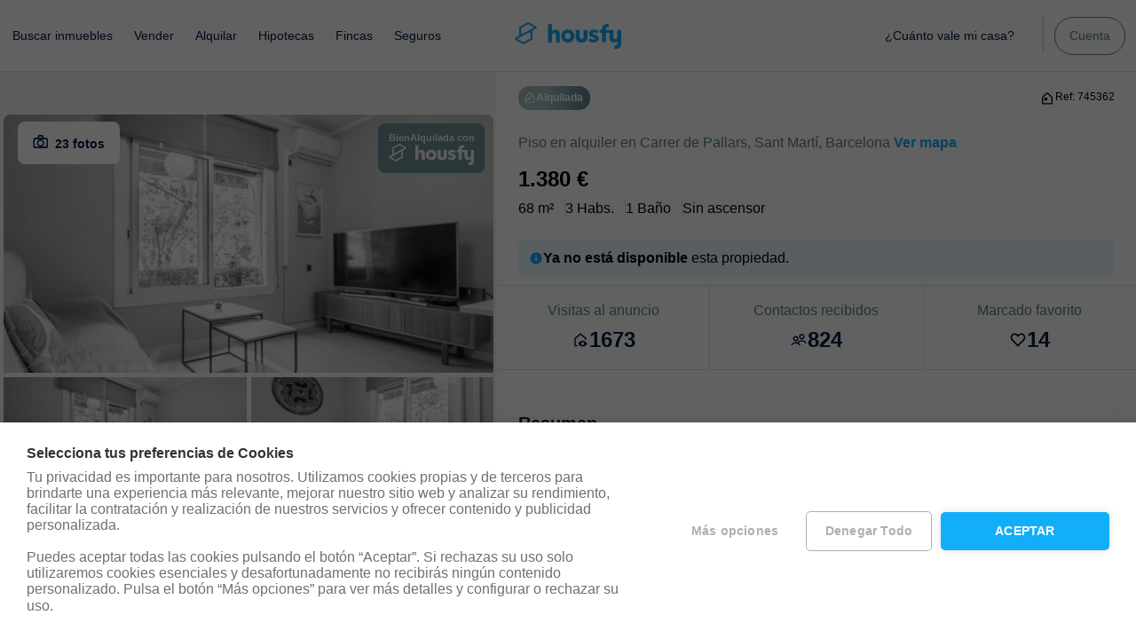

--- FILE ---
content_type: text/html
request_url: https://housfy.com/alquiler-pisos/p/barcelona/carrer-de-pallars-745362
body_size: 102106
content:
<!DOCTYPE html>
        <html lang="es">
          <head>
            <meta charset="UTF-8" /><meta name="viewport" content="width=device-width, initial-scale=1" /><title>Piso alquilado en Carrer de Pallars, Sant Martí, Barcelona | Housfy</title><link href="https://housfy.com/alquiler-pisos/p/barcelona/carrer-de-pallars-745362" rel="canonical" data-svelte="svelte-1ca8okp"><meta name="robots" content="index,follow" data-svelte="svelte-1ca8okp"><meta name="og:title" content="Housfy" data-svelte="svelte-1ca8okp"><meta name="og:image" content="https://images.ctfassets.net/ffinadsdpxu6/61iAUBn8qaiXC4l7VntkpQ/7d53eb995c23b4a4df8ff7690161d977/housfy-logo.png" data-svelte="svelte-1ca8okp"><meta name="og:type" content="website" data-svelte="svelte-1ca8okp"><meta name="description" content="Housfy alquila admirable piso en Sant Martí, Barcelona. Un espacio para disfrutar en tu día a día. Este piso fue construido en 1958. Características: - Fenomenal pis" data-svelte="svelte-1ca8okp"><meta name="og:description" content="Housfy alquila admirable piso en Sant Martí, Barcelona. Un espacio para disfrutar en tu día a día. Este piso fue construido en 1958. Características: - Fenomenal pis" data-svelte="svelte-1ca8okp"><meta name="og:url" content="https://housfy.com/alquiler-pisos/p/barcelona/carrer-de-pallars-745362" data-svelte="svelte-1ca8okp"><link rel="icon" type="image/png" href="https://cms.housfy.com/assets/d2c86a45-d323-40e8-bc24-28fef73330f9?width=2200&amp;format=webp" data-svelte="svelte-1ca8okp"><link rel="icon" type="image/png" sizes="32x32" href="https://cms.housfy.com/assets/d2c86a45-d323-40e8-bc24-28fef73330f9?width=2200&amp;format=webp" data-svelte="svelte-1ca8okp"><link rel="icon" type="image/png" sizes="16x16" href="https://cms.housfy.com/assets/d2c86a45-d323-40e8-bc24-28fef73330f9?width=2200&amp;format=webp" data-svelte="svelte-1ca8okp"><link rel="mask-icon" color="#11aefa" href="https://cms.housfy.com/assets/d2c86a45-d323-40e8-bc24-28fef73330f9?width=2200&amp;format=webp" data-svelte="svelte-1ca8okp"><link rel="apple-touch-icon" sizes="180x180" href="https://cms.housfy.com/assets/d2c86a45-d323-40e8-bc24-28fef73330f9?width=2200&amp;format=webp" data-svelte="svelte-1ca8okp"><link rel="prefetch" href="/_elderjs/svelte/components/shared/map/HousfyMapStatic.fc921d7f.js" as="script"><link rel="prefetch" href="/_elderjs/svelte/components/shared/login-iframe/LoginIframe.ae5c1801.js" as="script"><link rel="prefetch" href="/_elderjs/svelte/components/shared/client/ClientCustomActions.6b8fde1a.js" as="script"><style>.fw-wrapper.svelte-131f23z{padding:40px 20px;color:#001c45}@media(min-width:1024px){.fw-wrapper.svelte-131f23z{padding:64px 80px}.fw-wrapper.tabs-section.svelte-131f23z{padding:32px 80px}}.property-swiper__title.svelte-131f23z{text-align:center;font-size:32px;font-weight:700;color:#001c45}@media(min-width:1024px){.property-swiper__title.svelte-131f23z{text-align:start}}@media(min-width:1024px){.news-section.svelte-131f23z .property-card{flex:1}.news-section.svelte-131f23z .item{flex:1}}.title.svelte-131f23z{font-size:32px;text-align:center;font-weight:700;color:#001c45}.title-sm.svelte-131f23z{font-size:20px;font-weight:700;padding-bottom:6px;color:#001c45}.breadcrumbs-section.svelte-131f23z{padding-top:0;padding-bottom:32px}.portal-results-filters.svelte-7b3qwk.svelte-7b3qwk{position:sticky;top:-52px;z-index:2;background:#fff}@media(min-width:1024px){.portal-results-filters.svelte-7b3qwk.svelte-7b3qwk{top:80px;transition:all .5s cubic-bezier(.4, 0, .2, 1)}}.portal-results-content.svelte-7b3qwk.svelte-7b3qwk{display:flex;height:100%}.portal-results-content.svelte-7b3qwk .content__left.svelte-7b3qwk{width:0;height:calc(90vh - 164px)}@supports (height:100dvh){.portal-results-content.svelte-7b3qwk .content__left.svelte-7b3qwk{height:calc(100dvh - 164px)}}@media(min-width:1024px){.portal-results-content.svelte-7b3qwk .content__left.svelte-7b3qwk{position:sticky;width:41.4%;top:144px;height:calc(100vh - 144px);transition:all .5s cubic-bezier(.4, 0, .2, 1)}}.portal-results-content.svelte-7b3qwk .content__left.svelte-7b3qwk .portallistingmap-component{height:100%}.portal-results-content.svelte-7b3qwk .content__right.svelte-7b3qwk{width:100%;padding:24px 0 64px 16px}@media(min-width:1024px){.portal-results-content.svelte-7b3qwk .content__right.svelte-7b3qwk{width:auto;overflow:hidden;flex:1 1 0%;padding:32px 0 80px 24px}}.portal-results-content.svelte-7b3qwk .content__right section.svelte-7b3qwk{margin-right:16px}@media(min-width:1024px){.portal-results-content.svelte-7b3qwk .content__right section.svelte-7b3qwk{margin-right:24px}}.portal-results-content.svelte-7b3qwk .content__right section.mr-none.svelte-7b3qwk{margin-right:0}@media(max-width:1023px){.portal-results-content.svelte-7b3qwk .content__right section.mr-none__mobile.svelte-7b3qwk{margin-right:0}}.portal-results-content.svelte-7b3qwk.portal-results-content--tab-map .content__left{display:block;width:100%}.portal-results-content.svelte-7b3qwk.portal-results-content--tab-map .content__right{display:none}@media(max-width:1023px){.portal-results-content.svelte-7b3qwk.portal-results-content--tab-map .content__right{display:none}}@media(min-width:1024px){.sticky-header-scrolled .portal-results-filters.svelte-7b3qwk.svelte-7b3qwk{top:60px}}@media(min-width:1024px){.sticky-header-scrolled .portal-results-content.svelte-7b3qwk .content__left.svelte-7b3qwk{top:124px;height:calc(100vh - 124px)}}.property-details-layout.svelte-19ll3bx.svelte-19ll3bx{height:calc(100vh - 80px);display:flex}@media(max-width:1023px){.property-details-layout.svelte-19ll3bx.svelte-19ll3bx{height:auto;flex-direction:column;position:relative}}@media(min-width:1024px){.property-details-layout.svelte-19ll3bx.svelte-19ll3bx{border-top:1px solid #d3e3db;overflow:hidden}}.property-details-layout.svelte-19ll3bx .left.svelte-19ll3bx{display:flex;flex-direction:column}.property-details-layout.svelte-19ll3bx .left .property-details-media-container.svelte-19ll3bx{height:100%;padding:4px;padding-bottom:0;overflow:hidden;background-color:#f4f8f4}@media(min-width:1024px){.property-details-layout.svelte-19ll3bx .left .property-details-media-container.svelte-19ll3bx{display:flex;padding-top:0;padding-bottom:4px}}@media(min-width:1024px){.property-details-layout.svelte-19ll3bx .left.svelte-19ll3bx{flex:1 1 560px;height:100%}}@media(max-width:1023px){.property-details-layout.svelte-19ll3bx .left.svelte-19ll3bx{width:100%}}.property-details-layout.svelte-19ll3bx .right.svelte-19ll3bx{display:flex;flex-direction:column}@media(min-width:1024px){.property-details-layout.svelte-19ll3bx .right.svelte-19ll3bx{flex:1 1 720px;min-height:100%;overflow-y:auto}}@media(max-width:1023px){.property-details-layout.svelte-19ll3bx .right.svelte-19ll3bx{width:100%;flex:1 1 auto}}.hero.svelte-1m9xpr8{justify-content:center;color:#fff;max-width:100%;margin:auto}@media(min-width:1024px){.hero.svelte-1m9xpr8{display:flex;flex-direction:column;padding:80px;padding-bottom:100px}}.hero.svelte-17qz3qi.svelte-17qz3qi.svelte-17qz3qi{position:relative}.hero.svelte-17qz3qi .background.svelte-17qz3qi.svelte-17qz3qi{background-color:#001c45;position:absolute;z-index:-2;-o-object-fit:cover;object-fit:cover;width:100%;height:100%;height:var(--bg-mobile-h)}.hero.svelte-17qz3qi .background.svelte-17qz3qi>.picture-image.svelte-17qz3qi{width:100%;height:100%;-o-object-fit:cover;object-fit:cover}@media(min-width:1024px){.hero.svelte-17qz3qi .background.svelte-17qz3qi.svelte-17qz3qi{height:100%}}.hero.svelte-17qz3qi .background.m-full-height.svelte-17qz3qi.svelte-17qz3qi{height:100%}.hero.svelte-17qz3qi .overlay.svelte-17qz3qi.svelte-17qz3qi{position:absolute;-o-object-fit:cover;object-fit:cover;width:100%;height:var(--bg-mobile-h);background:var(--overlay-color);z-index:-1}@media(min-width:1024px){.hero.svelte-17qz3qi .overlay.svelte-17qz3qi.svelte-17qz3qi{height:100%}}.hero.svelte-17qz3qi .overlay.m-full-height.svelte-17qz3qi.svelte-17qz3qi{height:100%}.fake-h-header.svelte-ap2b0d.svelte-ap2b0d,.h-header.svelte-ap2b0d.svelte-ap2b0d{height:60px;width:100%}@media(min-width:1024px){.fake-h-header.svelte-ap2b0d.svelte-ap2b0d,.h-header.svelte-ap2b0d.svelte-ap2b0d{height:80px}}.h-header.svelte-ap2b0d.svelte-ap2b0d{position:relative;z-index:99}.h-header.sticky.svelte-ap2b0d.svelte-ap2b0d,.h-header.svelte-ap2b0d.svelte-ap2b0d.opened{position:fixed;top:0;transition:all .5s cubic-bezier(.4, 0, .2, 1)}@media(max-width:1023px){.h-header.stickyOnlyDesktop.svelte-ap2b0d.svelte-ap2b0d:not(.opened){position:relative}}nav.svelte-ap2b0d.svelte-ap2b0d{padding:0 2px}.nav-right.svelte-ap2b0d>div.svelte-ap2b0d:not(.separator){margin-right:10px}.separator.svelte-ap2b0d.svelte-ap2b0d{background:rgba(255,255,255,.5);width:1px;height:40px;margin-right:12px}body.sticky-header .h-header.svelte-ap2b0d.svelte-ap2b0d{background:#fff}body.sticky-header .separator.svelte-ap2b0d.svelte-ap2b0d{background:rgba(90,130,139,.4)}body.sticky-header .h-header.svelte-ap2b0d.svelte-ap2b0d:not(.alwaysSticky),body.sticky-header.sticky-header-scrolled .h-header.alwaysSticky.svelte-ap2b0d.svelte-ap2b0d{height:57px}@media(min-width:1024px){body.sticky-header .h-header.svelte-ap2b0d.svelte-ap2b0d:not(.alwaysSticky),body.sticky-header.sticky-header-scrolled .h-header.alwaysSticky.svelte-ap2b0d.svelte-ap2b0d{height:60px}}body.sticky-header .h-header:not(.alwaysSticky).hasBoxShadow.svelte-ap2b0d.svelte-ap2b0d,body.sticky-header.sticky-header-scrolled .h-header.alwaysSticky.hasBoxShadow.svelte-ap2b0d.svelte-ap2b0d{box-shadow:0 0 16px 0 rgba(0,28,69,.15)}a.svelte-1jlvgrs.svelte-1jlvgrs{white-space:nowrap;padding:16px 0;color:#fff;display:block}.item.svelte-1jlvgrs.svelte-1jlvgrs{position:relative}.submenu.svelte-1jlvgrs.svelte-1jlvgrs{display:none;position:absolute;left:0;width:-moz-max-content;width:max-content;min-width:296px;background:#fff;border-radius:5px}.submenu.svelte-1jlvgrs .anchor-style,.submenu.svelte-1jlvgrs a.svelte-1jlvgrs{padding:11px 8px;display:inline-block;color:#001c45}.submenu.svelte-1jlvgrs .anchor-style:hover,.submenu.svelte-1jlvgrs a.svelte-1jlvgrs:hover{background-color:#f4f8f4}.submenu.alignSubMenuToRight.svelte-1jlvgrs.svelte-1jlvgrs{left:auto;right:0}.submenu.svelte-1jlvgrs p.svelte-1jlvgrs{color:#5a828b;margin-bottom:10px}.submenu__label.svelte-1jlvgrs.svelte-1jlvgrs{padding-top:8px;padding-bottom:4px}.item__link__label.svelte-1jlvgrs.svelte-1jlvgrs{padding:8px 12px;border-radius:100px}.item.svelte-1jlvgrs:hover .submenu.svelte-1jlvgrs{display:block;box-shadow:0 0 16px 0 rgba(0,28,69,.15)}.item.svelte-1jlvgrs:hover .item__link__label.svelte-1jlvgrs{background:rgba(255,255,255,.3)}.item-group.svelte-1jlvgrs.svelte-1jlvgrs{padding-top:12px;padding-bottom:12px}.item-group.separateSectionsWithBorder.svelte-1jlvgrs.svelte-1jlvgrs:not(:last-child){border-bottom:1px solid #d1d8db}.subitem-link,.submenu__label.svelte-1jlvgrs.svelte-1jlvgrs{padding-left:16px;padding-right:16px}.h-button.submenu__group.subitem-button{width:auto;margin-left:16px;margin-right:16px}.subitem-link{cursor:pointer}.subitem-link:hover{background:#f4f8f4}.text-link{width:100%}.h-header.alwaysSticky .item.svelte-1jlvgrs>a.svelte-1jlvgrs,body.sticky-header .item.svelte-1jlvgrs>a.svelte-1jlvgrs{color:#001c45}.h-header.alwaysSticky .item.svelte-1jlvgrs:hover .item__link__label.svelte-1jlvgrs,body.sticky-header .item.svelte-1jlvgrs:hover .item__link__label.svelte-1jlvgrs{background:#f4f8f4}.full-menu.svelte-1g8vgj6{background:#fff;position:fixed;top:0;left:0;right:0;width:100%;height:0;overflow:hidden;padding-top:0;transition:height .25s ease-in-out,padding .25s ease-in-out}.full-menu-items.svelte-1g8vgj6{overflow-y:scroll;width:100%;height:100%;background:#f4f8f8}.h-header.opened .full-menu.svelte-1g8vgj6{padding-top:60px;height:100vh}@media(min-width:1024px){.h-header.opened .full-menu.svelte-1g8vgj6{padding-top:0;height:0}}.h-header:not(.opened) .full-menu.svelte-1g8vgj6{display:none}.first-level.svelte-1id6md5.svelte-1id6md5{padding:0 16px}.first-level.svelte-1id6md5 .anchor-style,.first-level.svelte-1id6md5 a.svelte-1id6md5{padding:20px 0;font-size:20px;font-weight:500;color:#001c45}.separator.svelte-1id6md5.svelte-1id6md5{background:#d3e3db;width:1px;height:24px;margin-right:10px}.caret.svelte-1id6md5.svelte-1id6md5{cursor:pointer;padding:10px 5px}.caret.svelte-1id6md5 div.svelte-1id6md5{border-left:6px solid transparent;border-right:6px solid transparent;border-top:6px solid currentColor;width:1px}.submenu.svelte-1id6md5.svelte-1id6md5{display:none;padding:0 16px 16px}.submenu.svelte-1id6md5 p.svelte-1id6md5{color:#5a828b}.submenu.svelte-1id6md5 .anchor-style,.submenu.svelte-1id6md5 a.svelte-1id6md5{padding:12px 8px;display:inline-block;color:#001c45}.submenu__title.svelte-1id6md5.svelte-1id6md5{padding-top:8px;padding-bottom:4px}.item.svelte-1id6md5.svelte-1id6md5{background:#fff}.item.svelte-1id6md5.svelte-1id6md5:not(:first-child){border-top:1px solid #d3e3db}.item-group.svelte-1id6md5.svelte-1id6md5{padding-bottom:16px;padding-top:16px}.item-group.separateSectionsWithBorder.svelte-1id6md5.svelte-1id6md5{border-bottom:1px solid #d1d8db}.header-button.svelte-1id6md5 &:hover{background-color:#f4f8f4}.header-button.withMargin.svelte-1id6md5.svelte-1id6md5{margin-top:16px;margin-bottom:16px}.item.opened.extra-padding-top.svelte-1id6md5.svelte-1id6md5{padding-top:16px}.item.opened.svelte-1id6md5 .caret div.svelte-1id6md5{border-top:none;border-bottom:6px solid currentColor}.item.opened.svelte-1id6md5 div .submenu.svelte-1id6md5{display:block}.burger.svelte-1uxbuy1.svelte-1uxbuy1{padding:16px;cursor:pointer}.burger__bars.svelte-1uxbuy1.svelte-1uxbuy1{z-index:99;position:relative;width:1.25rem;height:1rem}.burger__bars.svelte-1uxbuy1 span.svelte-1uxbuy1{background:#fff;position:absolute;left:0;display:block;width:100%;height:1px;transition:all .25s ease-in-out;transform-origin:left center}.burger__bars.svelte-1uxbuy1 span.svelte-1uxbuy1:first-child{top:0}.burger__bars.svelte-1uxbuy1 span.svelte-1uxbuy1:nth-child(2){top:.4rem}.burger__bars.svelte-1uxbuy1 span.svelte-1uxbuy1:nth-child(3){top:.8rem}.h-header.opened span.svelte-1uxbuy1.svelte-1uxbuy1:first-child{top:-.05rem;left:.2rem;transform:rotate(45deg)}.h-header.opened span.svelte-1uxbuy1.svelte-1uxbuy1:nth-child(2){opacity:0}.h-header.opened span.svelte-1uxbuy1.svelte-1uxbuy1:nth-child(3){left:.2rem;transform:rotate(-45deg)}.h-header.alwaysSticky span.svelte-1uxbuy1.svelte-1uxbuy1,.h-header.opened span.svelte-1uxbuy1.svelte-1uxbuy1,body.sticky-header span.svelte-1uxbuy1.svelte-1uxbuy1{background:#5a828b}.myh-item.svelte-12bcjdl.svelte-12bcjdl{position:relative}.myh-item.svelte-12bcjdl.svelte-12bcjdl,.myh-link.svelte-12bcjdl.svelte-12bcjdl{z-index:99}.myh-link.svelte-12bcjdl.svelte-12bcjdl{cursor:pointer;border-radius:9999px;padding:12px 16px;margin-right:10px;color:#fff;background-color:rgba(219,219,219,.3)}.myh-link.svelte-12bcjdl.svelte-12bcjdl:hover{background:#fff;color:#5a828b}.myh-link.logged.svelte-12bcjdl.svelte-12bcjdl{padding:5px;padding-right:8px}.myh-link.logged.svelte-12bcjdl .initials.svelte-12bcjdl{border-radius:100%;background-color:#c3ebfe;color:#11aefa;margin-right:5px;width:30px;height:30px;font-size:12px;font-weight:700;justify-content:center;display:flex;align-items:center;text-transform:uppercase}.myh-link.logged.svelte-12bcjdl img.svelte-12bcjdl{border-radius:100%;border:2px solid #fff;margin-right:5px}@media(max-width:1023px){.h-header.opened .myh-link.svelte-12bcjdl.svelte-12bcjdl{color:#5a828b;background-color:transparent;border:1px solid #5a828b}}.h-header.alwaysSticky .myh-link.svelte-12bcjdl.svelte-12bcjdl,body.sticky-header .myh-link.svelte-12bcjdl.svelte-12bcjdl{background-color:transparent;border:1px solid #5a828b;color:#5a828b}@media(min-width:1024px){.header-myh-mobile.svelte-12bcjdl.svelte-12bcjdl{display:none}}.header-myh-desktop.svelte-12bcjdl.svelte-12bcjdl{position:relative}@media(max-width:1023px){.header-myh-desktop.svelte-12bcjdl.svelte-12bcjdl{display:none}}.hide.svelte-12bcjdl.svelte-12bcjdl{display:none}.logo.svelte-11f5p11{z-index:99;padding:10px 5px;width:110px;height:45px}@media(min-width:1024px){.logo.svelte-11f5p11{width:130px;height:50px}}.logo.svelte-11f5p11 svg{fill:#ffffff}.logo.fillWithBrandColor.svelte-11f5p11 svg{fill:#11AEFA}@media(max-width:1023px){.h-header.opened .logo.svelte-11f5p11 svg{fill:#11AEFA}}.h-header.alwaysSticky .logo.svelte-11f5p11 svg,body.sticky-header .logo.svelte-11f5p11 svg{fill:#11AEFA}.portal-home-form-title{text-align:center;margin-bottom:16px;font-weight:800;font-size:32px;line-height:40px}@media(max-width:1023px){.portal-home-form-title{font-weight:800;font-size:40px;line-height:48px;margin-bottom:40px;margin-top:64px}}.portal-home-form-wrapper.svelte-swt14d.svelte-swt14d{width:100%;height:auto;border-radius:16px}@media(min-width:1024px){.portal-home-form-wrapper.svelte-swt14d.svelte-swt14d{margin-top:20px;background-color:rgba(0,28,69,.8);min-height:225px;padding:32px}}@media(max-width:1023px){.portal-home-form-wrapper.svelte-swt14d.svelte-swt14d{background-color:#001c45;margin-top:104px;padding:16px}.portal-home-form-wrapper.reduced-form.svelte-swt14d.svelte-swt14d{padding-bottom:60px}}.portal-home-form-wrapper.svelte-swt14d .form-wrapper.svelte-swt14d{display:flex;padding:16px;gap:24px}@media(max-width:1023px){.portal-home-form-wrapper.svelte-swt14d .form-wrapper.svelte-swt14d{flex-direction:column;gap:12px;padding:0}}.portal-home-form-wrapper.svelte-swt14d .form-wrapper .portal-home-form.svelte-swt14d{flex:1 1 0;display:flex;flex-direction:row;align-items:center;gap:24px}@media(max-width:1023px){.portal-home-form-wrapper.svelte-swt14d .form-wrapper .portal-home-form.svelte-swt14d{flex-direction:column;gap:12px}}.portal-home-form-wrapper.svelte-swt14d .form-wrapper .portal-home-form.svelte-swt14d .options li{border-bottom:1px solid #d6e8e2}.portal-home-form-wrapper.svelte-swt14d .form-wrapper .portal-home-form.svelte-swt14d .options li:hover{color:#11aefa}.portal-home-form-wrapper.svelte-swt14d .form-wrapper .portal-home-form.svelte-swt14d div.h-input-container{margin-bottom:0}.portal-home-form-wrapper.svelte-swt14d .form-wrapper .portal-home-form.svelte-swt14d .h-input.has-icon{padding-left:40px}.portal-home-form-wrapper.svelte-swt14d .form-wrapper .portal-home-form.svelte-swt14d .h-input{height:52px;border-radius:8px}.portal-home-form-wrapper.svelte-swt14d .form-wrapper .portal-home-form.svelte-swt14d .dropdown span.placeholder{color:#001c45}.portal-home-form-wrapper.svelte-swt14d .form-wrapper .portal-home-form .address-input.svelte-swt14d{flex:1 1 0}@media(max-width:1023px){.portal-home-form-wrapper.svelte-swt14d .form-wrapper .portal-home-form .address-input.svelte-swt14d{flex:1 1 0;width:100%}}.portal-home-form-wrapper.svelte-swt14d .form-wrapper .portal-home-form .type-input.svelte-swt14d{width:180px}@media(max-width:1023px){.portal-home-form-wrapper.svelte-swt14d .form-wrapper .portal-home-form .type-input.svelte-swt14d{flex:1 1 0;width:100%}}.portal-home-form-wrapper.svelte-swt14d .form-wrapper .h-button.svelte-swt14d{width:auto;height:52px;border-radius:8px}.portal-home-form-wrapper.svelte-swt14d .form-wrapper .h-button.inactive.svelte-swt14d{cursor:not-allowed}.portal-home-form-wrapper.svelte-swt14d .form-wrapper .h-button.inactive.svelte-swt14d:hover{opacity:1;filter:none}.portal-home-form-wrapper.svelte-swt14d .form-wrapper .prefix-icon.svelte-swt14d{color:#5a6e8b;fill:currentColor}.portal-home-form-wrapper.svelte-swt14d .last-search hr.svelte-swt14d{width:100%;color:#dde6ee;opacity:.3;margin:1.5em 0;border-bottom:0}.portal-home-form-wrapper.svelte-swt14d .last-search br.svelte-swt14d{display:none}@media(max-width:1023px){.portal-home-form-wrapper.svelte-swt14d .last-search br.svelte-swt14d{display:block}}.portal-home-form-wrapper.svelte-swt14d .last-search .link-last-search.svelte-swt14d{color:#11aefa;font-weight:500}.portal-home-form-wrapper.svelte-swt14d .last-search .link-last-search.svelte-swt14d:hover{text-decoration:underline;cursor:pointer}.relative.svelte-9cm6n2{position:relative}.h-input--supportive.svelte-9cm6n2{font-size:14px}.h-input.svelte-183k9ux.svelte-183k9ux{cursor:pointer;position:relative;padding-right:32px}.h-input.focus.svelte-183k9ux.svelte-183k9ux{border-bottom-left-radius:0;border-bottom-right-radius:0;border-bottom:none}.h-input.disabled.svelte-183k9ux.svelte-183k9ux{color:#a3aebf}.h-input.disabled.h-input.svelte-183k9ux.svelte-183k9ux:hover{border:1px solid #dbdbdb;cursor:default}.h-input.disabled.svelte-183k9ux svg.svelte-183k9ux{fill:#a3aebf}.h-input.svelte-183k9ux svg.svelte-183k9ux{position:absolute;right:10px;top:50%;transform:translate(0,-50%)}.select.svelte-183k9ux.svelte-183k9ux{position:relative}.arrow-opened.svelte-183k9ux.svelte-183k9ux{transform:rotate(180deg);transform-origin:50% 30%}.options.svelte-183k9ux.svelte-183k9ux{display:none;list-style:none;position:absolute;background:#fff;width:100%;border-radius:8px;border:1px solid #11aefa;min-width:-moz-fit-content;min-width:fit-content;max-height:250px;overflow:auto;margin:0;margin-top:4px;padding:0;z-index:9}.options.svelte-183k9ux>li.svelte-183k9ux{padding:16px;color:#001c45;cursor:pointer}.options.svelte-183k9ux>li.svelte-183k9ux:hover{background:#f4f8f4}.options.opened.svelte-183k9ux.svelte-183k9ux{display:block}.operation-type-toggle-buttons.svelte-1wnrch8.svelte-1wnrch8{display:flex;width:auto;padding:5px;background-color:#fff;border-radius:8px}@media(max-width:1023px){.operation-type-toggle-buttons.svelte-1wnrch8.svelte-1wnrch8{width:100%}}.operation-type-toggle-buttons.svelte-1wnrch8 .divider.svelte-1wnrch8{border-right:1px solid;border-color:#dbdbdb;margin:10px}.operation-type-toggle-buttons.svelte-1wnrch8 .button.svelte-1wnrch8{font-size:1rem;line-height:1.5;height:42px;font-weight:400;background-color:#fff;border-color:#dbdbdb;border-width:1px;color:#5a6e8b;cursor:pointer;padding:calc(.5em - 1px) 1em;text-align:center;align-items:center}@media(max-width:1023px){.operation-type-toggle-buttons.svelte-1wnrch8 .button.svelte-1wnrch8{flex:1 1 0}}.operation-type-toggle-buttons.svelte-1wnrch8 .button.re.svelte-1wnrch8{border:none;border-radius:8px}.operation-type-toggle-buttons.svelte-1wnrch8 .button.rnt.svelte-1wnrch8{border:none;border-radius:8px}.operation-type-toggle-buttons.svelte-1wnrch8 .button.selected.svelte-1wnrch8{z-index:2;background-color:#ecf9ff;border:1px solid #11aefa;color:#11aefa;font-weight:500}.operation-type-toggle-buttons.svelte-1wnrch8 .button.bold.svelte-1wnrch8{font-weight:800}.operation-type-toggle-buttons.svelte-1wnrch8 .button.active.svelte-1wnrch8:hover{border-color:#b5b5b5;color:#363636}.footer.svelte-1d6r7gi.svelte-1d6r7gi{padding:64px 64px 32px}@media(max-width:1023px){.footer.svelte-1d6r7gi.svelte-1d6r7gi{padding:32px 16px}}.footer.themeSnowDrift.svelte-1d6r7gi.svelte-1d6r7gi{background-color:#f4f8f4}@media(min-width:1024px){.footer.svelte-1d6r7gi.svelte-1d6r7gi{--columns:4}}@media(max-width:1023px){.footer.forceMobileVersionInDesktop.svelte-1d6r7gi.svelte-1d6r7gi{padding-bottom:82px}}@media(min-width:1024px){.footer.onlyLegal.svelte-1d6r7gi.svelte-1d6r7gi{padding:0 64px}}.fw-wrapper.svelte-1d6r7gi.svelte-1d6r7gi{padding:0 20px}@media(min-width:1024px){.fw-wrapper.svelte-1d6r7gi.svelte-1d6r7gi{padding:0 80px}}.links.svelte-1d6r7gi.svelte-1d6r7gi{grid-area:links;display:grid;grid-template-columns:repeat(12,1fr);gap:24px;grid-template-areas:"group-0 group-0 group-0 group-1 group-1 group-1 group-2 group-2 group-2 group-3 group-3 group-3 ";font-weight:800;padding-bottom:48px;border-bottom:1px solid #d6e8e2}.links.forceMobileVersionInDesktop.svelte-1d6r7gi.svelte-1d6r7gi{display:block}@media(max-width:1023px){.links.svelte-1d6r7gi.svelte-1d6r7gi{display:block}}.links.svelte-1d6r7gi a{font-size:14px}.group.svelte-1d6r7gi.svelte-1d6r7gi{width:calc(100% / var(--columns));grid-area:group}.group.svelte-1d6r7gi a{margin-bottom:16px}@media(max-width:1023px){.group--1.svelte-1d6r7gi.svelte-1d6r7gi,.group--2.svelte-1d6r7gi.svelte-1d6r7gi,.group--3.svelte-1d6r7gi.svelte-1d6r7gi{margin-top:48px}}.group--0.svelte-1d6r7gi.svelte-1d6r7gi{grid-area:group-0}.group--1.svelte-1d6r7gi.svelte-1d6r7gi{grid-area:group-1}.group--2.svelte-1d6r7gi.svelte-1d6r7gi{grid-area:group-2}.group--3.svelte-1d6r7gi.svelte-1d6r7gi{grid-area:group-3}.group.svelte-1d6r7gi a{gap:16px}.group.forceMobileVersionInDesktop.svelte-1d6r7gi.svelte-1d6r7gi:not(:first-child){padding-top:32px}.group.svelte-1d6r7gi.svelte-1d6r7gi:last-child{flex-grow:1}.group.svelte-1d6r7gi>a:not(:first-child){margin-top:16px}.various-section.svelte-1d6r7gi.svelte-1d6r7gi{display:grid;grid-template-areas:"other" "social" "copyright";font-weight:800;padding:20px 0;gap:16px}.various-section.onlyLegal.svelte-1d6r7gi.svelte-1d6r7gi{padding:0}@media(max-width:1023px){.various-section.onlyLegal.svelte-1d6r7gi.svelte-1d6r7gi{gap:32px}}@media(min-width:1024px){.various-section.svelte-1d6r7gi.svelte-1d6r7gi:not(.forceMobileVersionInDesktop){grid-template-columns:0.5fr 1.5fr 1fr;grid-template-areas:"copyright other social";padding:16px 0;gap:16px}}.various-section.svelte-1d6r7gi.svelte-1d6r7gi:not(:only-child):last-child{padding-bottom:32px}.various-section.svelte-1d6r7gi .other-links-section.svelte-1d6r7gi,.various-section.svelte-1d6r7gi .phones-links-section.svelte-1d6r7gi,.various-section.svelte-1d6r7gi .social-media-links-section.svelte-1d6r7gi{display:flex;gap:16px;white-space:nowrap}.various-section.svelte-1d6r7gi a{font-size:12px}.copyright-section.svelte-1d6r7gi.svelte-1d6r7gi{grid-area:copyright}.other-links-section.svelte-1d6r7gi.svelte-1d6r7gi{grid-area:other;flex-direction:column;justify-content:right}@media(min-width:1024px){.other-links-section.svelte-1d6r7gi.svelte-1d6r7gi:not(.forceMobileVersionInDesktop){flex-direction:row;justify-content:left}}.social-media-links-section.svelte-1d6r7gi.svelte-1d6r7gi{grid-area:social;width:100%;flex-direction:row;justify-content:right}.social-media-links-section.forceMobileVersionInDesktop.svelte-1d6r7gi.svelte-1d6r7gi{justify-content:flex-start}@media(max-width:1023px){.social-media-links-section.svelte-1d6r7gi.svelte-1d6r7gi{justify-content:flex-start}}.social-media-links-section.svelte-1d6r7gi span.icon{width:24px;height:24px;display:flex;align-items:center;justify-content:center;border:1px solid #d1d8db;border-radius:100%}.social-media-links-section.svelte-1d6r7gi svg{fill:#001c45}@media(min-width:1024px){.phones-links-section.svelte-1d6r7gi.svelte-1d6r7gi{justify-content:right}}a.svelte-escbav.svelte-escbav{font-weight:500;font-size:14px;line-height:22px;font-weight:700;display:flex;align-items:center;gap:8px;color:#a3bdbf;fill:currentColor;margin-bottom:var(--mb-footer-links)}a.isHighlighted.svelte-escbav.svelte-escbav{color:#001c45}a.smallText.svelte-escbav.svelte-escbav{font-weight:500;font-size:12px;line-height:18px;font-weight:700}a.lessIconGap.svelte-escbav.svelte-escbav{gap:4px}a.svelte-escbav.svelte-escbav:hover{text-decoration:underline}a.svelte-escbav .icon.svelte-escbav{width:var(--icon-wrapper-width);height:var(--icon-wrapper-height);text-align:center;display:flex}.title.svelte-lrdphv{font-weight:700;font-size:20px;line-height:28px;margin-bottom:32px;color:#001c45}.subitems-title.svelte-lrdphv{font-weight:500;font-size:12px;line-height:18px;color:#a3bdbf;margin-bottom:16px}@media(min-width:1024px){.fw-wrapper.svelte-1moerln.svelte-1moerln{padding:0 80px}}.fw-wrapper.svelte-1moerln details.details{border-bottom-width:0}.fw-wrapper.svelte-1moerln details.details:first-child{border-top-width:0}.content.svelte-1moerln.svelte-1moerln,h2.svelte-1moerln.svelte-1moerln{padding:16px}.content.svelte-1moerln.svelte-1moerln{padding-top:0;display:grid;grid-template-columns:1fr 1fr}.content.svelte-1moerln a.svelte-1moerln{display:block;padding:8px;margin:5px 0;color:#5a828b}.content.svelte-1moerln a.svelte-1moerln:hover{color:#001c45}details.svelte-1c6nmqq.svelte-1c6nmqq:not(.withoutBackground){border:0 solid #dde6ee;border-bottom-width:1px}details.svelte-1c6nmqq.svelte-1c6nmqq:not(.withoutBackground):first-child{border-top-width:1px}details.svelte-1c6nmqq.svelte-1c6nmqq:not(.withoutBackground):hover{background-color:#f6f9fc}summary.svelte-1c6nmqq.svelte-1c6nmqq{outline:0;cursor:pointer;list-style:none;padding:28px}.withoutBackground.svelte-1c6nmqq summary.svelte-1c6nmqq{padding:28px 0}summary.svelte-1c6nmqq.svelte-1c6nmqq::-webkit-details-marker{display:none}.summary.svelte-1c6nmqq.svelte-1c6nmqq{display:flex;align-items:center}.content.svelte-1c6nmqq.svelte-1c6nmqq{padding:0 28px 28px}.content.noPadding.svelte-1c6nmqq.svelte-1c6nmqq{padding:0 0 28px 0}.arrow-expand.svelte-1c6nmqq.svelte-1c6nmqq{padding-left:5px;margin-left:auto}details[open].svelte-1c6nmqq .arrow-expand.svelte-1c6nmqq{transform:rotate(-270deg)}div.footer-copyright.svelte-nknipt.svelte-nknipt{color:#a3bdbf;fill:currentColor;font-size:12px;font-weight:700;display:flex;align-items:center;gap:24px}@media(max-width:1023px){div.footer-copyright.svelte-nknipt.svelte-nknipt{padding:0}}div.footer-copyright.svelte-nknipt .copyright-text.svelte-nknipt{font-weight:500;font-size:12px;line-height:18px;min-width:85px}.investors.svelte-1g6516h.svelte-1g6516h{display:grid;border-top:1px solid #d6e8e2;padding-top:19px;padding-bottom:34px;grid-template-columns:repeat(12,1fr);gap:24px;grid-template-areas:"item-0 item-0 item-0 item-1 item-1 item-1 item-2 item-2 item-2 item-3 item-3 item-3";align-items:center}@media(max-width:1023px){.investors.svelte-1g6516h.svelte-1g6516h{grid-template-columns:1fr;grid-template-areas:"item-0" "item-1" "item-2" "item-3";gap:32px;padding-bottom:48px}}.investor-item.svelte-1g6516h img.svelte-1g6516h{max-width:136px;-o-object-fit:contain;object-fit:contain;max-height:60px;width:100%;height:100%;margin-top:8px}.investor-item--0.svelte-1g6516h.svelte-1g6516h,.investor-item--1.svelte-1g6516h.svelte-1g6516h,.investor-item--2.svelte-1g6516h.svelte-1g6516h,.investor-item--3.svelte-1g6516h.svelte-1g6516h{display:flex;flex-direction:column;align-items:center;max-height:64px;gap:8px}@media(max-width:1023px){.investor-item--0.svelte-1g6516h.svelte-1g6516h,.investor-item--1.svelte-1g6516h.svelte-1g6516h,.investor-item--2.svelte-1g6516h.svelte-1g6516h,.investor-item--3.svelte-1g6516h.svelte-1g6516h{align-items:flex-start}}.investor-item--0.svelte-1g6516h .investor-title.svelte-1g6516h,.investor-item--1.svelte-1g6516h .investor-title.svelte-1g6516h,.investor-item--2.svelte-1g6516h .investor-title.svelte-1g6516h,.investor-item--3.svelte-1g6516h .investor-title.svelte-1g6516h{font-weight:500;font-size:12px;line-height:18px;text-align:center;color:#a3aebf;text-align:center}@media(max-width:1023px){.investor-item--0.svelte-1g6516h .investor-title.svelte-1g6516h,.investor-item--1.svelte-1g6516h .investor-title.svelte-1g6516h,.investor-item--2.svelte-1g6516h .investor-title.svelte-1g6516h,.investor-item--3.svelte-1g6516h .investor-title.svelte-1g6516h{text-align:left}}.investor-item--0.svelte-1g6516h.svelte-1g6516h{grid-area:item-0}.investor-item--1.svelte-1g6516h.svelte-1g6516h{grid-area:item-1}.investor-item--2.svelte-1g6516h.svelte-1g6516h{grid-area:item-2}.investor-item--2.svelte-1g6516h img.svelte-1g6516h{height:20px}.investor-item--3.svelte-1g6516h.svelte-1g6516h{grid-area:item-3}.item.svelte-1lm44p2.svelte-1lm44p2{color:#001c45;width:100%;max-width:280px;flex-shrink:0;display:flex;gap:16px;flex-direction:column}@media(min-width:1024px){.item.svelte-1lm44p2.svelte-1lm44p2{max-width:368px}}.item.svelte-1lm44p2:hover .image__overlight.svelte-1lm44p2{display:flex}.item.svelte-1lm44p2:focus .image__overlight.svelte-1lm44p2{border:2px solid #c3ebfe}.title.svelte-1lm44p2.svelte-1lm44p2{font-weight:700;font-size:20px}.image.svelte-1lm44p2.svelte-1lm44p2{height:140px;position:relative}@media(min-width:1024px){.image.svelte-1lm44p2.svelte-1lm44p2{height:184px}}.image__img.svelte-1lm44p2.svelte-1lm44p2{width:100%;height:100%;-o-object-fit:cover;object-fit:cover;border-radius:8px}.image__overlight.svelte-1lm44p2.svelte-1lm44p2{height:100%;width:100%;position:absolute;top:0;display:none;align-items:center;justify-content:center;gap:10px;color:#fff;background-color:rgba(0,28,69,.4);border-radius:8px}.image__overlight.svelte-1lm44p2 .image__overlight__icon{fill:currentColor}.info.svelte-1lm44p2.svelte-1lm44p2{display:flex;align-items:center;gap:8px;color:#5a828b;font-size:14px}.info__category.svelte-1lm44p2.svelte-1lm44p2{background-color:#e9f1ed;padding:6px 12px;border-radius:4px}.info__date.border-left.svelte-1lm44p2.svelte-1lm44p2{border-left:1px solid #d3e3db;padding-left:8px}.swiper.svelte-1fmoczk{position:relative}.swiper-items.svelte-1fmoczk{display:flex;margin-top:var(--swiper-items_margin-top,42px);gap:20px;overflow-x:scroll;-ms-scroll-snap-type:x mandatory;scroll-snap-type:x mandatory;scroll-behavior:smooth;-ms-overflow-style:none;scrollbar-width:none;margin-top:var(--swiper-items_padding-bottom,10px)}.swiper-items.svelte-1fmoczk::-webkit-scrollbar{display:none}.swiper-items.svelte-1fmoczk>*{scroll-snap-align:start}.swiper-next.svelte-1fmoczk,.swiper-prev.svelte-1fmoczk{border:1px solid #d3e3db;background:#fff;padding:8px;border-radius:50%;cursor:pointer;line-height:0}@media(max-width:1023px){.swiper-next.svelte-1fmoczk:not(.showArrowsMobile),.swiper-prev.svelte-1fmoczk:not(.showArrowsMobile){display:none}}.swiper-next.svelte-1fmoczk:hover,.swiper-prev.svelte-1fmoczk:hover{border:1px solid #d3e3db;background-color:#e9f1ed}.swiper-next.svelte-1fmoczk.disabled,.swiper-prev.svelte-1fmoczk.disabled{border-color:#d3e3db;cursor:auto;pointer-events:none;opacity:.3}.swiper-next.svelte-1fmoczk:active,.swiper-prev.svelte-1fmoczk:active{border:1px solid #001c45;background-color:#001c45}.swiper-next.svelte-1fmoczk:active svg,.swiper-prev.svelte-1fmoczk:active svg{fill:#ffffff}@media(max-width:1023px){.swiper-next.svelte-1fmoczk,.swiper-prev.svelte-1fmoczk{margin-top:10px}}@media(min-width:1024px){.swiper-next.svelte-1fmoczk,.swiper-prev.svelte-1fmoczk{position:absolute;top:var(--swiper-next_top,50%)}}@media(max-width:1023px){.swiper-next.svelte-1fmoczk{float:right}}@media(min-width:1024px){.swiper-next.svelte-1fmoczk{right:var(--swiper-next_right,-40px)}}.swiper-prev.svelte-1fmoczk{transform:rotate(180deg)}@media(min-width:1024px){.swiper-prev.svelte-1fmoczk{left:var(--swiper-prev_left,-40px)}}.items.svelte-wplir1{border:1px solid #dde6ee;border-radius:16px;overflow:hidden;margin-top:32px}@media(min-width:1024px){.items.svelte-wplir1{margin:auto 15%;margin-top:42px}}.title.svelte-nqbosc{font-size:16px;font-weight:800}@media(min-width:1024px){.title.svelte-nqbosc{font-size:20px}}.cms-content.svelte-nqbosc{color:#5a828b}details.svelte-18zyx5v.svelte-18zyx5v:not(.withoutBackground){border:0 solid #dde6ee}details.svelte-18zyx5v.svelte-18zyx5v:not(.withoutBackground):not(:last-child){border-bottom-width:1px}details.svelte-18zyx5v.svelte-18zyx5v:not(.withoutBackground):hover{background-color:#f4f8f4}summary.svelte-18zyx5v.svelte-18zyx5v{outline:0;cursor:pointer;list-style:none;padding:24px}@media(max-width:1023px){summary.svelte-18zyx5v.svelte-18zyx5v{padding:16px}}.withoutBackground.svelte-18zyx5v summary.svelte-18zyx5v{padding:24px 0}@media(max-width:1023px){.withoutBackground.svelte-18zyx5v summary.svelte-18zyx5v{padding:16px 0}}summary.svelte-18zyx5v.svelte-18zyx5v::-webkit-details-marker{display:none}.summary.svelte-18zyx5v.svelte-18zyx5v{display:flex;align-items:center}.content.svelte-18zyx5v.svelte-18zyx5v{padding:0 24px 24px}@media(max-width:1023px){.content.svelte-18zyx5v.svelte-18zyx5v{padding:0 16px 16px}}.icon.add.svelte-18zyx5v.svelte-18zyx5v,.icon.minus.svelte-18zyx5v.svelte-18zyx5v{padding-left:5px;margin-left:auto;display:none}.icon.add.svelte-18zyx5v.svelte-18zyx5v{display:flex}details[open].svelte-18zyx5v .icon.add.svelte-18zyx5v{display:none}.icon.minus.svelte-18zyx5v.svelte-18zyx5v{display:none}details[open].svelte-18zyx5v .icon.minus.svelte-18zyx5v{display:flex}details[open].svelte-18zyx5v .icon.svelte-18zyx5v{display:block}hr.svelte-11h77m7.svelte-11h77m7{border:0 solid #d3e3db;border-top-width:1px}.title.svelte-11h77m7.svelte-11h77m7{font-size:20px}.tabs.svelte-11h77m7 .scroller .menu.svelte-11h77m7{border-bottom:1px solid #a3bdbf;height:35px}.tabs.svelte-11h77m7 .scroller .menu .options.svelte-11h77m7{overflow-x:auto;overflow-y:hidden;-ms-overflow-style:none;scrollbar-width:none;display:flex;list-style:none;padding:0}.tabs.svelte-11h77m7 .scroller .menu .options.svelte-11h77m7::-webkit-scrollbar{display:none}.tabs.svelte-11h77m7 .scroller .menu .options .option.svelte-11h77m7{margin-right:32px;color:#5a828b;font-weight:700;white-space:nowrap;height:35px;cursor:pointer}.tabs.svelte-11h77m7 .scroller .menu .options .option.svelte-11h77m7:hover{color:#5a6e8b}.tabs.svelte-11h77m7 .scroller .menu .options .option.selected.svelte-11h77m7{border-bottom:1px solid #001c45;padding-bottom:10px;color:#001c45;font-weight:800;cursor:default}.tabs.svelte-11h77m7 .scroller .menu .options .option.selected.svelte-11h77m7:hover{color:#001c45}.tabs.svelte-11h77m7 .contents.svelte-11h77m7{padding-left:17.5%;padding-right:17.5%}@media(min-width:1024px){.tabs.svelte-11h77m7 .contents.svelte-11h77m7{padding-top:40px}}.tabs.svelte-11h77m7 .content.svelte-11h77m7{color:#001c45;padding-top:28px}@media(min-width:1024px){.tabs.svelte-11h77m7 .content.svelte-11h77m7{min-width:702px;padding-top:0}}.tabs.svelte-11h77m7 .content.hide.svelte-11h77m7{display:none}.tabs.svelte-11h77m7 .content.svelte-11h77m7 &.noPadding{padding-bottom:0}.arrow-expand path{fill:#001c45}details[open]+hr{display:none}.custom-ul.svelte-oid88x.svelte-oid88x.svelte-oid88x{list-style:none;padding:0;display:grid;gap:5px}.custom-ul.svelte-oid88x li.svelte-oid88x.svelte-oid88x{padding-bottom:16px}.custom-ul.svelte-oid88x .link__item.svelte-oid88x.svelte-oid88x{position:relative}.custom-ul.svelte-oid88x .link__item:hover .link__children.svelte-oid88x.svelte-oid88x{display:flex}.custom-ul.svelte-oid88x .link__item:hover .link__text.svelte-oid88x>svg.svelte-oid88x{display:block}.custom-ul.svelte-oid88x .link__text.svelte-oid88x.svelte-oid88x{display:flex;align-items:center;gap:8px}.custom-ul.svelte-oid88x .link__text.svelte-oid88x>svg.svelte-oid88x{display:none}.custom-ul.svelte-oid88x .link__children.svelte-oid88x.svelte-oid88x{display:none;position:absolute;left:25px;padding:12px;background-color:#fff;z-index:10;box-shadow:0 0 16px 0 rgba(90,110,139,.1607843137);border-radius:8px;flex-direction:column;gap:8px}.custom-ul.svelte-oid88x a.svelte-oid88x.svelte-oid88x{color:#11aefa;font-weight:400}.custom-ul.svelte-oid88x a.svelte-oid88x.svelte-oid88x:hover{color:#000}.custom-ul.svelte-oid88x .black-links.svelte-oid88x.svelte-oid88x,.custom-ul.svelte-oid88x .inverse-links.svelte-oid88x.svelte-oid88x{color:#001c45}.custom-ul.svelte-oid88x .inverse-links.svelte-oid88x.svelte-oid88x:hover{color:#11aefa}.custom-ul.svelte-oid88x .link-basic.svelte-oid88x.svelte-oid88x{color:#a3bdbf;font-weight:800;font-size:14px}.custom-ul.svelte-oid88x .link-basic.svelte-oid88x.svelte-oid88x:hover{color:#a3bdbf;text-decoration:underline}@media(min-width:1024px){.custom-ul.columns-2.svelte-oid88x.svelte-oid88x.svelte-oid88x{grid-template-columns:1fr 1fr}.custom-ul.columns-3.svelte-oid88x.svelte-oid88x.svelte-oid88x{grid-template-columns:1fr 1fr 1fr}.custom-ul.columns-4.svelte-oid88x.svelte-oid88x.svelte-oid88x{grid-template-columns:1fr 1fr 1fr 1fr}}.tabs.svelte-1qrxb9f .scroller.svelte-1qrxb9f{padding-bottom:24px}.tabs.svelte-1qrxb9f .scroller .menu.svelte-1qrxb9f{border-bottom:1px solid #a3bdbf;height:35px}.tabs.svelte-1qrxb9f .scroller .menu .options.svelte-1qrxb9f{display:flex;list-style:none;padding:0}.tabs.svelte-1qrxb9f .scroller .menu .options .option.svelte-1qrxb9f{margin-right:32px;color:#5a828b;font-weight:700;white-space:nowrap;height:35px;cursor:pointer}.tabs.svelte-1qrxb9f .scroller .menu .options .option.svelte-1qrxb9f:hover{color:#5a6e8b}.tabs.svelte-1qrxb9f .scroller .menu .options .option.selected.svelte-1qrxb9f{border-bottom:1px solid #001c45;padding-bottom:10px;color:#001c45;cursor:default;font-weight:800}.tabs.svelte-1qrxb9f .scroller .menu .options .option.selected.svelte-1qrxb9f:hover{color:#001c45}.tabs.svelte-1qrxb9f .scroller .swiper-tabs.svelte-1qrxb9f{position:relative}.tabs.svelte-1qrxb9f .scroller .swiper-tabs-items.svelte-1qrxb9f{display:flex;margin-top:42px;gap:20px;overflow-x:scroll;-ms-scroll-snap-type:x mandatory;scroll-behavior:smooth;-ms-overflow-style:none;scrollbar-width:none}.tabs.svelte-1qrxb9f .scroller .swiper-tabs-items.svelte-1qrxb9f::-webkit-scrollbar{display:none}.tabs.svelte-1qrxb9f .scroller .swiper-tabs-items.svelte-1qrxb9f>*{scroll-snap-align:start}.tabs.content{color:#5a6e8b}.tabs.content ul{margin-top:0}.hide{display:none}.button__container.svelte-c7bcef{position:absolute;bottom:1px;width:180px;height:47px;display:flex;padding-top:4px;padding-bottom:24px}@media(max-width:1023px){.button__container.svelte-c7bcef{display:none}}.button__container.swiper-tabs-next.svelte-c7bcef{right:0;justify-content:end;background:linear-gradient(270deg,#fff 42.03%,rgba(255,255,255,0) 116.67%)}.button__container.swiper-tabs-prev.svelte-c7bcef{left:0;justify-content:flex-start;background:linear-gradient(270deg,rgba(255,255,255,0) 0,#fff 63.61%)}.tabs-swiper-button.svelte-c7bcef{cursor:pointer;display:flex;align-items:center;justify-content:center;height:32px;width:32px;border-radius:100%;border:1px solid #d3e3db;background-color:#fff}ul.svelte-14co40f.svelte-14co40f{display:flex;flex-wrap:wrap;list-style:none;margin:0;padding:0}ul.withTopBar.svelte-14co40f.svelte-14co40f{border-top:1px solid rgba(163,189,191,.5)}ul.svelte-14co40f .last-item.svelte-14co40f,ul.svelte-14co40f a.svelte-14co40f{padding-top:15px}ul.svelte-14co40f a.svelte-14co40f{color:#a3bdbf}ul.svelte-14co40f a.svelte-14co40f:hover{color:#363636}ul.svelte-14co40f li.svelte-14co40f{display:flex;align-items:center}ul.svelte-14co40f li.svelte-14co40f svg{margin:0 10px;fill:#a3bdbf}.property-card.svelte-nng5vy{flex-shrink:0;display:flex}.property-card__wide.svelte-nng5vy{max-width:328px}.property-card__flexible.svelte-nng5vy{max-width:100%}.property.svelte-pqyyoe.svelte-pqyyoe{position:relative;border:1px solid #d6e8e2;box-shadow:0 2px 8px rgba(0,0,0,.12);padding:4px;cursor:pointer;border-radius:8px;width:280px}.property.svelte-pqyyoe.svelte-pqyyoe:hover{box-shadow:none}.property__wide.svelte-pqyyoe.svelte-pqyyoe{width:328px}.property__flexible.svelte-pqyyoe.svelte-pqyyoe{width:100%}.property__is-active.svelte-pqyyoe.svelte-pqyyoe{background-color:#f4f8f4;box-shadow:none}.property.svelte-pqyyoe .badge{position:absolute;top:15px;left:15px}.property.svelte-pqyyoe .content.svelte-pqyyoe{padding:12px;color:#5a828b;padding-top:18px}.badge.svelte-gdhdrd{font-size:12px;padding:6px;padding-right:8px;color:#fff;border-radius:9999px;display:flex;gap:4px;font-weight:700}.badge.rented.svelte-gdhdrd,.badge.sold.svelte-gdhdrd{background-image:linear-gradient(90deg,#a3bdbf 40%,#5a828b)}.badge.sell.svelte-gdhdrd{background-image:linear-gradient(to right,#0047fd 40%,#11aefa 100%);background-image:-webkit-linear-gradient(162.87deg,#0047fd 0,#11aefa 100%)}.badge.rent.svelte-gdhdrd{background-image:linear-gradient(90deg,#0f2364 40%,#7150d3);background-image:-webkit-linear-gradient(162.87deg,#0f2364,#7150d3)}.badge.newSell.svelte-gdhdrd{background:#fff;border:1px solid #d3e3db}.badge.newSell.svelte-gdhdrd span{background:linear-gradient(90deg,#11aefa 0,#0047fd 100%);-webkit-background-clip:text;-webkit-text-fill-color:transparent;background-clip:text;text-fill-color:transparent}.badge.newRent.svelte-gdhdrd{background:#fff;border:1px solid #d3e3db}.badge.newRent.svelte-gdhdrd span{background:linear-gradient(90deg,#7150d3 0,#32197b 100%);-webkit-background-clip:text;-webkit-text-fill-color:transparent;background-clip:text;text-fill-color:transparent}.badge.blueNumber.svelte-gdhdrd,.badge.greyClose.svelte-gdhdrd{width:20px;height:20px;padding:3px 5px}.badge.blueNumber.svelte-gdhdrd{background-color:#11aefa}.badge.greyClose.svelte-gdhdrd{background-color:#e9f1ed}.badge.greyClose.svelte-gdhdrd svg{fill:#a3bdbf}.badge.svelte-gdhdrd svg{fill:white}.photo-container.svelte-1kxpqbq.svelte-1kxpqbq{background:linear-gradient(0deg,#d3e3db,#d3e3db);display:flex;position:relative;align-items:center;justify-content:center}.photo-container.svelte-1kxpqbq img.svelte-1kxpqbq{width:100%;-o-object-fit:cover;object-fit:cover;border-radius:4px}.photo-container.svelte-1kxpqbq img.sold-filter.svelte-1kxpqbq{mix-blend-mode:luminosity}.photo-container.svelte-1kxpqbq img__flexible img.svelte-1kxpqbq{height:100%}.stamp.svelte-jrq84d.svelte-jrq84d{width:120px;height:56px;position:absolute;background-color:#5a828b;border-radius:8px;color:#fff;display:flex;gap:4px;flex-direction:column;align-items:center;justify-content:center;opacity:.8}.stamp.svelte-jrq84d svg{fill:#ffffff}.stamp.svelte-jrq84d p.svelte-jrq84d{color:#fff;font-size:11px;font-weight:700}.stamp.svelte-jrq84d svg.svelte-jrq84d{height:24px}.description.svelte-qzifhg.svelte-qzifhg{white-space:nowrap;text-overflow:ellipsis;overflow:hidden;margin-top:16px}@supports (-webkit-line-clamp:2){.description.svelte-qzifhg.svelte-qzifhg{overflow:hidden;text-overflow:ellipsis;white-space:initial;display:-webkit-box;-webkit-line-clamp:2;-webkit-box-orient:vertical}}.prices.svelte-qzifhg.svelte-qzifhg{margin:8px 0}.prices.svelte-qzifhg .price.svelte-qzifhg{color:#001c45;font-size:20px;line-height:28px}.prices.svelte-qzifhg .price-drop.svelte-qzifhg{font-size:12px;line-height:18px;margin-left:8px;color:#de350b;text-decoration:line-through}.specs.svelte-qzifhg.svelte-qzifhg{display:flex;color:#001c45}.specs.svelte-qzifhg>p.svelte-qzifhg{padding:0 12px;border-right:1px solid #d3e3db}.specs.svelte-qzifhg>p.svelte-qzifhg:first-child{padding-left:0}.specs.svelte-qzifhg>p.svelte-qzifhg:last-child{border-right:none}.text-ellipsis.svelte-qzifhg.svelte-qzifhg{white-space:nowrap;overflow:hidden;text-overflow:ellipsis}@media(min-width:1024px) and (max-width:1230px){.hideBathrooms.svelte-qzifhg.svelte-qzifhg{display:none}.hideBedroomsBorder.svelte-qzifhg.svelte-qzifhg{border-right:none!important}}.property.svelte-1macchp.svelte-1macchp{position:relative;border:1px solid #d6e8e2;box-shadow:0 2px 8px rgba(0,0,0,.12);padding:4px;cursor:pointer;border-radius:8px;width:280px}.property.svelte-1macchp.svelte-1macchp:hover{box-shadow:none}.property__wide.svelte-1macchp.svelte-1macchp{width:328px}.property__flexible.svelte-1macchp.svelte-1macchp{width:100%}.property__is-active.svelte-1macchp.svelte-1macchp{background-color:#f4f8f4;box-shadow:none}.property.svelte-1macchp .badges.svelte-1macchp{position:absolute;top:15px;left:15px;display:flex;gap:5px}.property.svelte-1macchp .content.svelte-1macchp{padding:12px;padding-top:18px;color:#5a828b}.button--favorite.svelte-1lx672b{position:absolute;border-radius:100%;background-color:#fff;top:12px;right:12px;display:flex;align-items:center;justify-content:center;width:32px;height:32px}.button--favorite.loading.svelte-1lx672b .icon--favorite{display:none}.button--favorite.loading.svelte-1lx672b::after{content:"";width:8px;height:8px;border-radius:50%;border:1px solid #000;border-right:1px solid transparent;animation:spin .6s linear infinite}.button.svelte-1lx672b .icon--favorite{pointer-events:none;fill:transparent;stroke-width:1.5px;stroke:black}.button--is-favorite.svelte-1lx672b .icon--favorite{fill:#DE350B;stroke-width:0}.buttons-wrapper.svelte-1hlz19p.svelte-1hlz19p{display:flex;gap:16px;margin-top:24px}.button.svelte-1hlz19p.svelte-1hlz19p{display:flex;align-items:center;justify-content:center;gap:8px;border-radius:8px;font-weight:500;font-size:14px;height:40px;cursor:pointer}.button--appointment.svelte-1hlz19p.svelte-1hlz19p{flex:1 1 186px;background-color:#11aefa;color:#fff;border:none}.button--appointment.svelte-1hlz19p.svelte-1hlz19p:hover{background-color:#0487c8}.button--appointment.svelte-1hlz19p .icon--appointment{fill:#ffffff}.button--contact.svelte-1hlz19p.svelte-1hlz19p{flex:1 1 94px;background-color:#fff;color:#001c45;border:1px solid #d3e3db}.button--contact.svelte-1hlz19p.svelte-1hlz19p:hover{background-color:#f4f8f4}.appointment-modal.svelte-1hlz19p.svelte-1hlz19p,.contact-modal.svelte-1hlz19p.svelte-1hlz19p{cursor:default}.contact-modal.svelte-1hlz19p .h-modal-container .h-modal-wrapper{border-radius:16px!important;font-size:16px;color:#001c45}.contact-modal.svelte-1hlz19p .h-modal-container .h-modal-wrapper header{padding-top:17px;padding-bottom:15px;border-bottom:1px solid #d3e3db;line-height:24px}.contact-modal.svelte-1hlz19p .h-modal-container .h-modal-wrapper main{padding-top:16px!important;padding-bottom:16px;padding-left:18px;line-height:24px;cursor:pointer}.contact-modal.svelte-1hlz19p .h-modal-container .h-modal-wrapper .close-wrapper{top:12px;right:12px;border:1px solid #d3e3db;border-radius:100%;width:32px;height:32px;display:flex;justify-content:center}.contact-modal.svelte-1hlz19p .header.svelte-1hlz19p{font-weight:700;text-align:center;font-size:16px;color:#001c45}.contact-modal.svelte-1hlz19p .content.svelte-1hlz19p{display:flex;align-items:center}.contact-modal.svelte-1hlz19p .icon--contact{margin-right:14px}.narrow-scrollbar.svelte-1vln8a1.svelte-1vln8a1::-webkit-scrollbar{width:4px;background-color:#fff}.narrow-scrollbar.svelte-1vln8a1.svelte-1vln8a1::-webkit-scrollbar-thumb{background-color:#e8eced}.h-modal-container.svelte-1vln8a1.svelte-1vln8a1{z-index:999;position:fixed;top:0;right:0;bottom:0;left:0;background:rgba(0,28,69,.6);display:flex;align-items:center;justify-content:center}.h-modal-wrapper.svelte-1vln8a1.svelte-1vln8a1{position:relative;width:100%;height:100%;transition:all .3s ease;background:#fff;display:flex;flex-direction:column;align-items:center}@media(min-width:1024px){.h-modal-wrapper.svelte-1vln8a1.svelte-1vln8a1:not(.full-width){width:auto;height:auto;border-radius:5px;overflow:hidden}}.h-modal-wrapper.svelte-1vln8a1 .close-wrapper.svelte-1vln8a1{position:absolute;right:22px;top:22px;cursor:pointer;display:flex;align-items:center;color:#001c45;font-size:14px;font-weight:700}.h-modal-wrapper.svelte-1vln8a1 .close-wrapper.hidden.svelte-1vln8a1{display:none}@media(min-width:1024px){.h-modal-wrapper.full-width.svelte-1vln8a1>.close-wrapper.svelte-1vln8a1{padding:12px 16px;border:1px solid #d6e8e2;border-radius:999px;gap:6px}}.h-modal-content.svelte-1vln8a1.svelte-1vln8a1{width:100%;height:100%;padding:constant(safe-area-inset-top) constant(safe-area-inset-right) constant(safe-area-inset-bottom) constant(safe-area-inset-left);display:flex;flex-direction:column}@media(min-width:1024px){.h-modal-content.svelte-1vln8a1.svelte-1vln8a1{width:var(--desktop-width)}.svelte-1vln8a1:not(.full-width)>.h-modal-content.svelte-1vln8a1{height:auto;max-height:calc(100vh - 30px);max-width:calc(100vw - 40px)}}@media(min-width:1024px){.h-modal-content--centered.svelte-1vln8a1.svelte-1vln8a1{align-items:center}}.h-modal-content.svelte-1vln8a1 header.svelte-1vln8a1{position:relative;padding:24px;font-weight:700}@media(min-width:1024px){.h-modal-content.svelte-1vln8a1 header.svelte-1vln8a1{width:var(--desktop-header-width)}}.h-modal-content.svelte-1vln8a1 main.svelte-1vln8a1{height:100%;overflow-y:auto;padding:24px}.h-modal-content.svelte-1vln8a1 main.svelte-1vln8a1:not(.headerless){padding-top:5px}@media(min-width:1024px){.h-modal-content.svelte-1vln8a1 main.svelte-1vln8a1{width:var(--desktop-content-width)}}.property-appointment-form.svelte-1u6hqzb.svelte-1u6hqzb{visibility:visible}.property-appointment-form.loading.svelte-1u6hqzb.svelte-1u6hqzb{display:none}.property-appointment-form.svelte-1u6hqzb .appointment-iframe.svelte-1u6hqzb{transition:height .5s;border:none;width:100%;height:var(--iframe-height);opacity:var(--iframe-opacity)}.property-appointment-form.svelte-1u6hqzb .appointment-iframe.loading.svelte-1u6hqzb{visibility:hidden}.property-appointment-form.svelte-1u6hqzb .appointment-iframe.svelte-1u6hqzb:not(.withScroll){overflow-y:hidden}@media(min-width:1024px){.property-appointment-form.svelte-1u6hqzb .h-modal-content{padding-bottom:16px}}.property-appointment-form.svelte-1u6hqzb .h-modal-content main{padding:0!important;overflow:hidden}.property-appointment-form.darkenModalHeader.svelte-1u6hqzb .h-modal-content header{background-color:rgba(0,28,69,.6)}.property-appointment-form.notModal.svelte-1u6hqzb .h-modal-container{position:relative!important;background:0 0!important;width:100%!important;z-index:0!important}.property-appointment-form.notModal.svelte-1u6hqzb .h-modal-content{max-width:100%!important;max-height:100%!important;width:100%!important}.property-appointment-form.notModal.svelte-1u6hqzb .h-modal-wrapper{width:100%!important}.property-appointment-form.notModal.svelte-1u6hqzb .close-wrapper,.property-appointment-form.notModal.svelte-1u6hqzb .h-modal-content header{display:none!important}.loading-container.svelte-l6d4a8.svelte-l6d4a8{display:none}.loading-container.loading.svelte-l6d4a8.svelte-l6d4a8{width:50px;height:var(--container-height);display:block;color:transparent;top:50%;left:45%}.loading-container.loading.fullyCentered.svelte-l6d4a8.svelte-l6d4a8{top:calc(50% - 40px / 2);left:calc(50% - 40px / 2)}.loading-container.loading.positionRelative.svelte-l6d4a8.svelte-l6d4a8{position:relative}.loading-container.loading.svelte-l6d4a8 .spinner.svelte-l6d4a8{width:40px;height:40px;border-radius:50px;border-top:4px solid #11aefa;border-right:4px solid #11aefa;border-bottom:4px solid #11aefa;border-left:4px solid transparent;animation:spin 1s linear infinite}.swiper.svelte-1m7ol2x.svelte-1m7ol2x{display:flex;justify-content:center;align-items:center}.swiper--swipes.svelte-1m7ol2x.svelte-1m7ol2x{width:100%;height:100%;display:flex;margin-inline:25px;overflow:hidden;max-width:100%;margin-inline:0;overflow-x:scroll;-ms-scroll-snap-type:x mandatory;scroll-snap-type:x mandatory;scroll-behavior:smooth;-ms-overflow-style:none;scrollbar-width:none}.swiper--swipes.svelte-1m7ol2x.svelte-1m7ol2x::-webkit-scrollbar{display:none}.swiper--swipes.svelte-1m7ol2x>*{scroll-snap-align:start}.swiper--swipes.svelte-1m7ol2x.svelte-1m7ol2x::-webkit-scrollbar{display:none}@media(max-width:767px){.swiper--swipes.svelte-1m7ol2x.svelte-1m7ol2x{max-width:800px}}.swiper--swipes.svelte-1m7ol2x .swipes-item.svelte-1m7ol2x{display:flex;align-items:center;width:100%;flex-shrink:0}.swiper--swipes.svelte-1m7ol2x .swipes-item .image-container.svelte-1m7ol2x{position:relative;height:100%;overflow:hidden;width:100%}@media(max-width:1023px){.swiper--swipes.svelte-1m7ol2x .swipes-item .image-container.svelte-1m7ol2x{border-radius:4px}}.swiper--swipes.svelte-1m7ol2x .swipes-item .image-container img.svelte-1m7ol2x{-o-object-fit:cover;object-fit:cover}.property.svelte-fic8ua.svelte-fic8ua{position:relative;border:1px solid #d6e8e2;box-shadow:0 2px 8px rgba(0,0,0,.12);padding:4px;cursor:pointer;border-radius:8px;height:122px;width:328px;display:flex}.property.svelte-fic8ua.svelte-fic8ua:hover{box-shadow:none}.property__is-active.svelte-fic8ua.svelte-fic8ua{background-color:#f4f8f4;box-shadow:none}.property.svelte-fic8ua .content.svelte-fic8ua{padding:0 16px;color:#5a828b;overflow:hidden;display:flex;flex-direction:column;gap:8px;height:100%;justify-content:center}.property.svelte-fic8ua .content header.svelte-fic8ua{flex:0 0 32px;display:flex;align-items:center}.property.svelte-fic8ua .content header.svelte-fic8ua .button--favorite{border:1px solid #d3e3db;position:static}.property.svelte-fic8ua .text-ellipsis.svelte-fic8ua{white-space:nowrap;overflow:hidden;text-overflow:ellipsis;padding-right:25px}.prices.svelte-wy81pa .price.svelte-wy81pa{color:#001c45;font-size:16px;line-height:1}.prices.svelte-wy81pa .price-drop.svelte-wy81pa{font-size:12px;line-height:18px;margin-left:8px;color:#de350b;text-decoration:line-through}.specs.svelte-wy81pa.svelte-wy81pa{display:flex;color:#001c45;flex:0 0 22px;align-items:center}.specs.svelte-wy81pa>p.svelte-wy81pa{padding:0 8px;border-right:1px solid #d3e3db}.specs.svelte-wy81pa>p.svelte-wy81pa:first-child{padding-left:0}.specs.svelte-wy81pa>p.svelte-wy81pa:last-child{border-right:none;padding-right:0}.hideBathrooms.svelte-wy81pa.svelte-wy81pa{display:none}.hideBedroomsBorder.svelte-wy81pa.svelte-wy81pa{border-right:none!important}.photo-container.svelte-ix0ev2.svelte-ix0ev2{background:linear-gradient(0deg,#d3e3db,#d3e3db);display:flex;position:relative;align-items:center;justify-content:center}.photo-container.svelte-ix0ev2 img.svelte-ix0ev2{width:114px;height:114px;-o-object-fit:cover;object-fit:cover;border-radius:4px}.photo-container.svelte-ix0ev2 img.sold-filter.svelte-ix0ev2{mix-blend-mode:luminosity}.property.svelte-csn9y4.svelte-csn9y4{position:relative;border:1px solid #d6e8e2;box-shadow:0 2px 8px rgba(0,0,0,.12);padding:4px;cursor:pointer;border-radius:8px;height:122px;width:328px;display:flex}.property.svelte-csn9y4.svelte-csn9y4:hover{box-shadow:none}.property.svelte-csn9y4 .badge.svelte-csn9y4{position:absolute;top:12px;left:12px;display:flex;gap:5px;font-size:12px}.property__is-active.svelte-csn9y4.svelte-csn9y4{background-color:#f4f8f4;box-shadow:none}.property.svelte-csn9y4 .content.svelte-csn9y4{padding:0 16px;color:#5a828b;overflow:hidden;display:flex;flex-direction:column;gap:8px;height:100%;justify-content:center}.property.svelte-csn9y4 .content header.svelte-csn9y4{flex:0 0 32px;display:flex;align-items:center}.property.svelte-csn9y4 .content header.svelte-csn9y4 .button--favorite{border:1px solid #d3e3db;position:static}.property.svelte-csn9y4 .text-ellipsis.svelte-csn9y4{white-space:nowrap;overflow:hidden;text-overflow:ellipsis;padding-right:25px}.property.svelte-1depiua.svelte-1depiua.svelte-1depiua{position:relative;border:1px solid #d6e8e2;box-shadow:0 2px 8px 0 rgba(90,130,139,.32);padding:4px;margin:8px 1px;border-radius:5px;width:100%}.property.pointer.svelte-1depiua.svelte-1depiua.svelte-1depiua{cursor:pointer}.property.svelte-1depiua .image-background.svelte-1depiua.svelte-1depiua{background:linear-gradient(0deg,#d3e3db,#d3e3db);display:flex;position:relative;align-items:center;justify-content:center}.property.svelte-1depiua .image-background img.svelte-1depiua.svelte-1depiua{width:100%;-o-object-fit:cover;object-fit:cover;border-radius:5px;mix-blend-mode:luminosity}.property.svelte-1depiua .content.svelte-1depiua.svelte-1depiua{padding:16px 12px;color:#5a828b}.property.svelte-1depiua .content .title.svelte-1depiua.svelte-1depiua{margin-bottom:12px}.property.svelte-1depiua .content .specs.svelte-1depiua.svelte-1depiua{display:flex;color:#001c45;margin-bottom:12px}.property.svelte-1depiua .content .specs.svelte-1depiua>p.svelte-1depiua{padding:0 10px;border-right:1px solid #d6e8e2}.property.svelte-1depiua .content .specs.svelte-1depiua>p.svelte-1depiua:first-child{padding-left:0}.property.svelte-1depiua .content .specs.svelte-1depiua>p.svelte-1depiua:last-child{border-right:none}.property.svelte-1depiua .content .prices.svelte-1depiua.svelte-1depiua{display:flex;gap:16px}.property.svelte-1depiua .content .prices .price.svelte-1depiua.svelte-1depiua{display:flex;flex-direction:column;gap:6px}.property.svelte-1depiua .content .prices .price .value.svelte-1depiua.svelte-1depiua{color:#001c45;font-weight:700;margin-top:4px}.property.svelte-1depiua .content .extra.svelte-1depiua.svelte-1depiua{background-color:#e8f7f0;color:#00875a;display:flex;flex-direction:column;align-items:center;gap:8px;padding:8px;margin-top:18px;border-radius:5px}.property.svelte-1depiua .content .featured-value.svelte-1depiua.svelte-1depiua{font-size:20px;font-weight:700}.items.svelte-1k667f5{display:grid;grid-gap:10px;margin-top:32px}@media(min-width:1024px){.items.modify-display.svelte-1k667f5{grid-template-columns:repeat(auto-fit,minmax(min(15%,max(64px,20%)),1fr))}}@media(max-width:1023px){.items.svelte-1k667f5{margin:32px 16px}}.variable-columns-img-title-description-arrow-item.svelte-1986fxx.svelte-1986fxx.svelte-1986fxx{position:relative;padding:16px;border:1px solid #dde6ee;border-radius:8px;display:flex;flex-direction:column}.variable-columns-img-title-description-arrow-item.svelte-1986fxx>.svelte-1986fxx+.svelte-1986fxx{margin-top:16px}.variable-columns-img-title-description-arrow-item.svelte-1986fxx .item__image.svelte-1986fxx.svelte-1986fxx{display:block;margin-left:0;margin-right:10px;width:var(--image-size);height:var(--image-size);-o-object-fit:contain;object-fit:contain}.variable-columns-img-title-description-arrow-item.svelte-1986fxx .item__image--container.svelte-1986fxx.svelte-1986fxx{display:flex;align-items:flex-end}.variable-columns-img-title-description-arrow-item.svelte-1986fxx .item__icon--container.svelte-1986fxx.svelte-1986fxx{width:40px;height:40px;margin-right:10px}.variable-columns-img-title-description-arrow-item.svelte-1986fxx .item__content.svelte-1986fxx.svelte-1986fxx{display:flex;justify-content:space-between;width:100%}.variable-columns-img-title-description-arrow-item.svelte-1986fxx .item__text.svelte-1986fxx.svelte-1986fxx{display:flex;flex-direction:column;gap:4px;text-align:left}.variable-columns-img-title-description-arrow-item.svelte-1986fxx .item__text--title.svelte-1986fxx.svelte-1986fxx{font-size:18px;font-weight:700}.variable-columns-img-title-description-arrow-item.svelte-1986fxx .item__text--description.svelte-1986fxx.svelte-1986fxx{color:#5a828b}.variable-columns-img-title-description-arrow-item.svelte-1986fxx .item__arrow.svelte-1986fxx.svelte-1986fxx{align-self:flex-end}.variable-columns-img-title-description-arrow-item.svelte-1986fxx .item__arrow.svelte-1986fxx path{fill:#a3bdbf}.variable-columns-img-title-description-arrow-item.image-inline.svelte-1986fxx.svelte-1986fxx.svelte-1986fxx{flex-direction:row}.variable-columns-img-title-description-arrow-item.image-inline.svelte-1986fxx .item__content.svelte-1986fxx.svelte-1986fxx{margin-top:0;align-items:center}.variable-columns-img-title-description-arrow-item.image-inline.svelte-1986fxx .item__arrow.svelte-1986fxx.svelte-1986fxx{align-self:center}.variable-columns-img-title-description-arrow-item.with-description.svelte-1986fxx.svelte-1986fxx.svelte-1986fxx{justify-content:space-around}.variable-columns-img-title-description-arrow-item.svelte-1986fxx.svelte-1986fxx.svelte-1986fxx:focus,.variable-columns-img-title-description-arrow-item.svelte-1986fxx.svelte-1986fxx.svelte-1986fxx:hover{border-color:#11aefa}.variable-columns-img-title-description-arrow-item.svelte-1986fxx:focus .item__text--title.svelte-1986fxx.svelte-1986fxx,.variable-columns-img-title-description-arrow-item.svelte-1986fxx:hover .item__text--title.svelte-1986fxx.svelte-1986fxx{color:#11aefa}.variable-columns-img-title-description-arrow-item.svelte-1986fxx:focus .item__text--description.svelte-1986fxx.svelte-1986fxx,.variable-columns-img-title-description-arrow-item.svelte-1986fxx:hover .item__text--description.svelte-1986fxx.svelte-1986fxx{color:#a3bdbf}.variable-columns-img-title-description-arrow-item.svelte-1986fxx:focus .arrow.svelte-1986fxx path,.variable-columns-img-title-description-arrow-item.svelte-1986fxx:hover .arrow.svelte-1986fxx path{fill:#11AEFA}.variable-columns-img-title-description-arrow-item.svelte-1986fxx.svelte-1986fxx.svelte-1986fxx:hover{background-color:#ebf8ff}.variable-columns-img-title-description-arrow-item.svelte-1986fxx.svelte-1986fxx.svelte-1986fxx:focus{border:2px}.cta.svelte-1986fxx.svelte-1986fxx.svelte-1986fxx{font-weight:700;color:#11aefa;align-self:flex-end}.cta.svelte-1986fxx.svelte-1986fxx.svelte-1986fxx:after{content:"";position:absolute;top:0;bottom:0;left:0;right:0}.portal-listing-filters.svelte-16vtikp.svelte-16vtikp{display:flex;flex-direction:column;z-index:1;border-bottom:1px solid #d3e3db}@media(min-width:1024px){.portal-listing-filters.svelte-16vtikp.svelte-16vtikp{flex-direction:row;align-items:center;border-top:1px solid #d3e3db}}.portal-listing-filters.svelte-16vtikp .filters-block.svelte-16vtikp{display:flex;gap:8px}.portal-listing-filters.svelte-16vtikp .filters-block--search.svelte-16vtikp{padding:0 16px;border-right:1px solid #d3e3db}@media(max-width:1023px){.portal-listing-filters.svelte-16vtikp .filters-block--search.svelte-16vtikp{padding:12px 16px 0;display:block;border-right:none}}@media(max-width:1023px){.portal-listing-filters.svelte-16vtikp .filters-block--search .filter-button.svelte-16vtikp{display:none}}.portal-listing-filters.svelte-16vtikp .filters-block--buttons.svelte-16vtikp{padding:12px 16px}.portal-listing-filters.svelte-16vtikp .filters-block--buttons .filter-buttons.svelte-16vtikp{display:flex;gap:8px}@media(min-width:1024px){.portal-listing-filters.svelte-16vtikp .filters-block--buttons .filter-buttons--mobile.svelte-16vtikp{display:none}}@media(max-width:1023px){.portal-listing-filters.svelte-16vtikp .filters-block--buttons .filter-buttons--desktop.svelte-16vtikp{display:none}}.portal-listing-filters.svelte-16vtikp .filter-button{border-radius:8px;cursor:pointer;font-size:14px;font-weight:500;height:40px;padding:0 12px;white-space:nowrap}.portal-listing-filters.svelte-16vtikp .filter-button:not(.primary){background:0 0;border:1px solid #d3e3db;color:#001c45}.portal-listing-filters.svelte-16vtikp .filter-button:not(.primary):hover{background-color:#f4f8f4}.portal-listing-filters.svelte-16vtikp .filter-button.active{border-color:#001c45;background-color:#f4f8f4}.h-select .h-input.focus{border-radius:8px!important;border:1px solid #dbdbdb!important;outline:0!important;box-shadow:none!important}.h-select ul{margin-top:10px!important;border:1px solid #dbdbdb!important;border-radius:5px!important}.h-select ul li{color:#5a6e8b!important;border-bottom:1px solid #dbdbdb!important}.h-select ul li.selected,.h-select ul li:hover{background-color:#f4f8f4!important;color:#11aefa!important}@media(min-width:1024px){.only-mobile.svelte-16vtikp.svelte-16vtikp{display:none}}.only-mobile.svelte-16vtikp .h-flap__wrapper>main{margin-bottom:80px!important;padding-top:32px!important}.only-mobile.svelte-16vtikp .buttons__container{position:absolute;bottom:0;left:0;right:0}.only-mobile.svelte-16vtikp .selects__container{align-items:baseline!important}.only-mobile.svelte-16vtikp .selects__container .h-select{height:unset!important}.only-mobile.svelte-16vtikp .selects__container .h-select .h-input{height:40px!important}.only-mobile.svelte-16vtikp .h-select ul{position:relative!important;max-height:270px!important;overflow-y:auto!important}.portal-save-search-filter__filter-button.svelte-cihjk1.svelte-cihjk1{min-height:40px;height:auto;border-radius:8px;padding:10px 12px;font-size:14px;font-weight:500;white-space:nowrap}.portal-save-search-filter__filter-button--saved-msg.svelte-cihjk1.svelte-cihjk1{display:flex;flex-direction:row;align-items:center;gap:8px;background-color:#f0faf5;color:#00875a}.portal-save-search-filter__filter-button.h-button.svelte-cihjk1.svelte-cihjk1:hover{background-color:#0487c8;border:1px solid #0487c8}.portal-save-search-filter__filter-button.h-button.svelte-cihjk1.svelte-cihjk1:active{box-shadow:0 0 0 2px #c3ebfe}.portal-save-search-filter__modal.svelte-cihjk1 .h-modal-container .h-modal-wrapper{border-radius:16px!important;font-size:16px;color:#001c45;margin:0 16px;height:auto;overflow:hidden}@media(min-width:1024px){.portal-save-search-filter__modal.svelte-cihjk1 .h-modal-container .h-modal-wrapper{margin:0}}.portal-save-search-filter__modal.svelte-cihjk1 .h-modal-container .h-modal-wrapper header{padding-top:17px;padding-bottom:15px;border-bottom:1px solid #d3e3db;line-height:24px}.portal-save-search-filter__modal.svelte-cihjk1 .h-modal-container .h-modal-wrapper main{padding:4px}.portal-save-search-filter__modal.svelte-cihjk1 .h-modal-container .h-modal-wrapper .close-wrapper{top:12px;right:12px;border:1px solid #d3e3db;border-radius:100%;width:32px;height:32px;display:flex;justify-content:center}.portal-save-search-filter__modal.svelte-cihjk1 .header.svelte-cihjk1{font-weight:700;text-align:center;font-size:16px;color:#001c45}.portal-save-search-filter__modal.svelte-cihjk1 .content.svelte-cihjk1{display:flex;flex-direction:row;align-items:center;gap:12px;border-radius:8px;width:100%}.portal-save-search-filter__modal.svelte-cihjk1 .content__icon.svelte-cihjk1{border-radius:100%;width:32px;height:32px;display:flex;justify-content:center;position:relative;flex-shrink:0}.portal-save-search-filter__modal.svelte-cihjk1 .content__icon--saving.svelte-cihjk1{background-color:#11aefa}.portal-save-search-filter__modal.svelte-cihjk1 .content__icon--saved.svelte-cihjk1{background-color:#00875a}.portal-save-search-filter__modal.svelte-cihjk1 .content__icon svg.svelte-cihjk1{position:absolute;top:8px}.portal-save-search-filter__modal.svelte-cihjk1 .content--saving.svelte-cihjk1{background-color:#ebf9ff;padding:12px 16px}.portal-save-search-filter__modal.svelte-cihjk1 .content--saved.svelte-cihjk1{background-color:#f0faf5;padding:12px 16px}.portal-save-search-filter__modal.svelte-cihjk1 .content__title.svelte-cihjk1{color:#001c45;font-size:16px;font-weight:700}.portal-save-search-filter__modal.svelte-cihjk1 .content__text.svelte-cihjk1{color:#5a828b;font-size:12px;font-weight:700;line-height:1.5;margin-top:8px}.portal-save-search-filter__modal.svelte-cihjk1 .content__link.svelte-cihjk1{color:#11aefa;font-size:14px;font-weight:700;margin-top:8px;display:inline-block}.portal-save-search-filter__modal.svelte-cihjk1 .content__link.svelte-cihjk1:hover{text-decoration:underline;text-underline-offset:4px}@media(min-width:1024px){.portal-save-search-filter.svelte-cihjk1 .confirm.svelte-cihjk1{display:grid;-moz-column-gap:16px;column-gap:16px;grid-template:"text text   text" "map  map    map " ".    cancel save"/1fr auto auto}}.portal-save-search-filter.svelte-cihjk1 .confirm__text.svelte-cihjk1{grid-area:text;color:#5a828b;line-height:1.5}.portal-save-search-filter.svelte-cihjk1 .confirm__save.svelte-cihjk1{grid-area:save;display:flex;align-items:center;justify-content:center;-moz-column-gap:8px;column-gap:8px;margin-top:24px}.portal-save-search-filter.svelte-cihjk1 .confirm__cancel.svelte-cihjk1{grid-area:cancel;display:block}@media(max-width:1023px){.portal-save-search-filter.svelte-cihjk1 .confirm__cancel.svelte-cihjk1{margin-top:16px}}@media(min-width:1024px){.portal-save-search-filter.svelte-cihjk1 .confirm__cancel.svelte-cihjk1{align-self:end}}.h-flap__container.svelte-14rxaqc.svelte-14rxaqc{z-index:999;position:fixed;top:0;right:0;bottom:0;left:0;background:rgba(0,28,69,.6);display:flex;align-items:end;justify-content:center}@media(min-width:1024px){.h-flap__container.svelte-14rxaqc.svelte-14rxaqc{align-items:center}}.h-flap__wrapper.svelte-14rxaqc.svelte-14rxaqc{position:relative;background:#fff;border-top-right-radius:16px;border-top-left-radius:16px;overflow:hidden;color:#001c45;max-height:90vh;display:flex;flex-direction:column;width:100%}@media(min-width:1024px){.h-flap__wrapper.svelte-14rxaqc.svelte-14rxaqc{max-height:var(--flap-max-height,80vh);width:var(--desktop-width);border-bottom-right-radius:16px;border-bottom-left-radius:16px}}.h-flap__wrapper--close.svelte-14rxaqc.svelte-14rxaqc{position:absolute;right:16px;top:12px;cursor:pointer;border-radius:100%;border:1px solid #d3e3db;width:32px;height:32px;display:flex;align-items:center;justify-content:center}.h-flap__wrapper--close.svelte-14rxaqc svg{fill:#001c45}.h-flap__wrapper.svelte-14rxaqc header.svelte-14rxaqc{position:relative;padding:16px var(--flap-header-padding-horizontal,64px);font-weight:var(--flap-header-font-weight,500);text-align:var(--flap-header-text-align,center);border-bottom:1px solid #d3e3db}.h-flap__wrapper.svelte-14rxaqc main.svelte-14rxaqc{height:100%;overflow-y:auto;padding:16px}.h-flap__wrapper.svelte-14rxaqc main.svelte-14rxaqc::-webkit-scrollbar{width:4px;background-color:#fff}.h-flap__wrapper.svelte-14rxaqc main.svelte-14rxaqc::-webkit-scrollbar-thumb{background-color:#e8eced}.filters-secondary-blocks.svelte-1qrhdz7.svelte-1qrhdz7{display:flex;gap:10px}@media(max-width:1023px){.filters-secondary-blocks.svelte-1qrhdz7.svelte-1qrhdz7{flex-direction:row}}@media(min-width:1024px){.filter__dropdown.svelte-1qrhdz7.svelte-1qrhdz7{min-width:320px;position:absolute;background:#fff;border-radius:8px;box-shadow:0 4px 16px rgba(0,0,0,.08);margin-top:8px}}.more-filters-desktop.svelte-1qrhdz7.svelte-1qrhdz7{position:relative}.more-filters-desktop.svelte-1qrhdz7 .badge.svelte-1qrhdz7{position:absolute;font-size:12px;background:#001c45;width:15px;height:15px;border-radius:100%;transform:translate(30%,-30%);top:0;right:0;color:#fff;display:flex;justify-content:center;align-items:center}@media(min-width:1024px){.portal-filter-secondary-item.svelte-vdeyou{padding:12px 16px 24px}}@media(max-width:1023px){.portal-filter-secondary-item.svelte-vdeyou{padding:32px 16px;margin:0 -16px;border-bottom:1px solid #d3e3db}}.portal-filter-secondary-item__title.svelte-vdeyou{font-weight:500;font-size:20px;margin-bottom:24px}.portal-filter-secondary-item__items.svelte-vdeyou{width:100%;display:flex;-moz-column-gap:8px;column-gap:8px;margin-top:16px}.buttons__container .h-button{font-size:16px;padding:10px 12px}.buttons__container.svelte-1bnchjx{padding:12px 16px;display:flex;justify-content:space-between;border-top:1px solid #d3e3db}@media(max-width:1023px){.buttons__container.svelte-1bnchjx{padding:12px}}.buttons__container.inModal.svelte-1bnchjx{padding:12px 24px}.buttons__container.inFlap.svelte-1bnchjx{padding:16px;background:#fff}.h-button.svelte-1bnchjx{font-size:16px}.h-button.primary.svelte-1bnchjx{width:auto;padding:13px 16px;border-radius:8px}.h-button.secondary.svelte-1bnchjx{width:auto;margin-right:16px;text-align:left;border:none!important;padding:0!important}.selects__container.svelte-1ap37lp.svelte-1ap37lp{display:flex;flex-direction:row;align-items:center;width:100%;gap:12px}.selects__container-item.svelte-1ap37lp.svelte-1ap37lp{width:100%}.selects__container.svelte-1ap37lp .h-input{border-radius:10px;height:100%;width:100%;min-width:-moz-max-content;min-width:max-content;display:flex;align-items:center;border-radius:8px}.selects__container.svelte-1ap37lp .select{height:40px;width:100%}.selects__container.svelte-1ap37lp .dirty.svelte-1ap37lp .h-input,.selects__container.svelte-1ap37lp .placeholder{color:#a3aebf}.selects__item.svelte-1ap37lp.svelte-1ap37lp{width:12px;text-align:center}.h-button.secondary.svelte-1jw3gig{font-size:14px;padding:12px 24px;height:auto;border-color:#d6e8e2!important}.h-button.secondary.svelte-1jw3gig:hover{filter:none}.h-button.secondary.selected.svelte-1jw3gig{border-color:#11aefa!important;background:rgba(17,174,250,.1)}.modal-title.svelte-pgvazg{text-align:center}.modal-title.svelte-pgvazg:before{content:"";position:absolute;bottom:0;left:0;right:0;border-top:1px solid #d3e3db}.h-checkbox.svelte-pgvazg{line-height:22px;color:#001c45;font-size:16px;gap:10px;align-items:flex-start}.h-checkbox.svelte-pgvazg:last-child{margin-bottom:0}.h-checkbox.svelte-pgvazg:not(:last-child){margin-bottom:18px}.h-checkbox--secondLevel.svelte-pgvazg{margin-left:26px}.h-checkbox__input.svelte-pgvazg{width:20px;height:20px;margin-right:0;margin-top:-1px}.h-checkbox__input.svelte-pgvazg:before{width:20px;height:20px;border-radius:4px;border-color:#a3bdbf}.h-checkbox__input.svelte-pgvazg:after{border:0}.h-checkbox__input.svelte-pgvazg:checked:after{height:8px;width:4px;top:-18px;left:8px;border-right:2px solid #fff;border-bottom:2px solid #fff}.h-checkbox__input--withSublevel.svelte-pgvazg:checked:after{height:8px;width:7px;top:-20px;border-right:none;border-bottom:2px solid #fff;transform:none}.content-fullwidth.svelte-pgvazg{width:100%}.portal-filter-secondary-more__modal-content.svelte-pgvazg{max-height:60vh}.portal-filter-secondary-more-item.svelte-pgvazg{padding:32px 24px;margin:0 -24px}@media(max-width:1023px){.portal-filter-secondary-more-item.svelte-pgvazg{padding:32px 16px;margin:0 -16px}}@media(min-width:1024px){.portal-filter-secondary-more-item.svelte-pgvazg:first-child{padding-top:19px}}.portal-filter-secondary-more-item.svelte-pgvazg:not(:last-child){border-bottom:1px solid #d3e3db}.portal-filter-secondary-more-item__title.svelte-pgvazg{font-weight:500;font-size:20px;margin-bottom:24px}.portal-filter-secondary-more-item.svelte-pgvazg .h-input-container{display:flex!important;gap:34px;align-items:center;margin-bottom:0!important}.portal-filter-secondary-more-item.svelte-pgvazg .h-input-container label{margin-bottom:0!important}.portal-filter-secondary-more-item.svelte-pgvazg .h-input{border:0!important}.portal-filter-secondary-more-item.svelte-pgvazg .h-input-container label .h-input:first-child{padding-left:0;background:0 0}.portal-filter-secondary-more-item.svelte-pgvazg label input[type=radio]:checked::before{border:7px solid #11aefa;width:6px;height:6px}.portal-filter-secondary-more-item.svelte-pgvazg label input[type=radio]:checked::after{display:none}.h-container.svelte-1ojqn67.svelte-1ojqn67{position:relative;display:flex;flex-direction:column;width:100%;height:100%;transition:all .3s ease;padding:constant(safe-area-inset-top) constant(safe-area-inset-right) constant(safe-area-inset-bottom) constant(safe-area-inset-left)}@media(min-width:1024px){.h-container--centered.svelte-1ojqn67.svelte-1ojqn67{align-items:center}}.h-container.svelte-1ojqn67 header.svelte-1ojqn67{position:relative;border-top-left-radius:5px;border-top-right-radius:5px;padding:0;font-weight:700}@media(min-width:1024px){.h-container.svelte-1ojqn67 header.svelte-1ojqn67{width:var(--desktop-header-width)}}.h-container.svelte-1ojqn67 main.svelte-1ojqn67{border-bottom-left-radius:5px;border-bottom-right-radius:5px;padding:0}@media(max-width:1023px){.h-container.svelte-1ojqn67 main.svelte-1ojqn67{display:flex;flex:1;align-items:center;justify-content:center}}@media(min-width:1024px){.h-container.svelte-1ojqn67 main.svelte-1ojqn67{width:var(--desktop-content-width)}}label.svelte-1o04rss{display:block;cursor:pointer;margin-bottom:8px}.h-input.svelte-1o04rss{display:flex;align-items:center;padding-left:12px;height:50px}.h-input.svelte-1o04rss:hover{border:1px solid #dbdbdb}.h-input.selected.svelte-1o04rss{border:1px solid #11aefa;background:rgba(17,174,250,.1)}input.svelte-1o04rss{width:35px;height:20px;margin:0;cursor:pointer;outline:0!important;-webkit-appearance:none}input.svelte-1o04rss:before{position:relative;display:block;width:20px;height:20px;content:"";background:#fff;border:1px solid #a3aebf;border-radius:100%}input.svelte-1o04rss:checked:before{border:2px solid #11aefa}input.svelte-1o04rss:after{position:relative;top:-19px;left:5px;display:block;width:0;height:0;content:"";background:#11aefa;border-radius:100%}input.svelte-1o04rss:checked:after{width:14px;height:14px}.property-type.svelte-1hbuojg{margin:16px 0}.h-input{border-radius:8px;border-color:#a3bdbf}.dropdown.svelte-19zcv80.svelte-19zcv80{position:absolute;background-color:#fff;border-radius:8px;margin-top:12px;box-shadow:0 4px 6px -1px rgba(0,0,0,.1),0 2px 4px -1px rgba(0,0,0,.06);overflow:hidden}.dropdown__item.svelte-19zcv80.svelte-19zcv80{cursor:pointer;padding:18px;display:flex;justify-content:space-between;align-items:center;gap:10px}.dropdown__item.svelte-19zcv80.svelte-19zcv80:not(:last-child){border-bottom:1px solid #d3e3db}.dropdown__item.active.svelte-19zcv80.svelte-19zcv80,.dropdown__item.svelte-19zcv80.svelte-19zcv80:hover{background-color:#f4f8f4;color:#11aefa}.dropdown__item.active.svelte-19zcv80 svg,.dropdown__item.svelte-19zcv80:hover svg{color:#11aefa;fill:#11AEFA}.dropdown__item.svelte-19zcv80 .label.svelte-19zcv80{padding-right:30px;display:flex;align-items:center;gap:14px}.dropdown__item.svelte-19zcv80 .secondary.svelte-19zcv80{color:#a3bdbf}.filters-blocks-primary.svelte-1lm0x19.svelte-1lm0x19.svelte-1lm0x19{display:flex;width:100%}@media(min-width:1024px){.filters-blocks-primary.svelte-1lm0x19.svelte-1lm0x19.svelte-1lm0x19{gap:10px}}@media(max-width:1023px){.filters-blocks-primary.svelte-1lm0x19 .filter-button.svelte-1lm0x19.svelte-1lm0x19{display:none}}.operation-type-code.svelte-1lm0x19.svelte-1lm0x19.svelte-1lm0x19{display:flex;border:1px solid #d3e3db;border-radius:8px;width:100%;height:48px}.operation-type-code.svelte-1lm0x19 button.svelte-1lm0x19.svelte-1lm0x19{cursor:pointer;font-size:16px;padding:10px 15px;width:100%;border:0;background:0 0;margin:3px}.operation-type-code.svelte-1lm0x19 button.active.svelte-1lm0x19.svelte-1lm0x19{background-color:#ebf8ff;border:1px solid #11aefa;color:#11aefa;border-radius:8px}.operation-type-code.svelte-1lm0x19 button.svelte-1lm0x19:not(.active)+.svelte-1lm0x19:not(.active):not(:first-child):before{content:"";width:1px;height:24px;background-color:#d3e3db;left:-4px;position:absolute}@media(max-width:1023px){.search-input.svelte-1lm0x19.svelte-1lm0x19.svelte-1lm0x19{flex:1}}.search-input.svelte-1lm0x19 .h-input-container{margin:0}.search-input.svelte-1lm0x19 input{height:40px;border-radius:8px;border-color:#a3bdbf}.search-input.svelte-1lm0x19 .search-input-icon.svelte-1lm0x19.svelte-1lm0x19{width:15px;top:12px;left:10px;position:absolute}.property-listing-map.svelte-1mx2jdm.svelte-1mx2jdm{position:relative;height:100%}.property-listing-map.svelte-1mx2jdm .button-expand.svelte-1mx2jdm{display:flex;align-items:center;gap:8px;position:absolute;top:24px;right:24px;z-index:1;padding:10px 12px;border:none;border-radius:8px;color:#001c45;background-color:#fff;font-size:14px;font-weight:500;box-shadow:0 2px 8px rgba(0,0,0,.12);cursor:pointer}@media(max-width:1023px){.property-listing-map.svelte-1mx2jdm .button-expand.svelte-1mx2jdm{display:none}}.property-listing-map.svelte-1mx2jdm .button-expand.svelte-1mx2jdm:hover{background-color:#f4f8f4}.property-listing-map.svelte-1mx2jdm .button-expand.svelte-1mx2jdm:active,.property-listing-map.svelte-1mx2jdm .button-expand.svelte-1mx2jdm:focus{outline:2px solid #d3e3db;background-color:#fff}.property-listing-map.svelte-1mx2jdm .button-expand--expanded.svelte-1mx2jdm{flex-direction:row-reverse}.property-listing-map.svelte-1mx2jdm .button-expand--expanded .button-expand__icon.svelte-1mx2jdm{transform:rotate(180deg)}.property-listing-map.svelte-1mx2jdm .button-expand__text.svelte-1mx2jdm{line-height:20px}.property-listing-map.svelte-1mx2jdm .map-swiper.svelte-1mx2jdm{position:absolute;width:100%;bottom:0;left:0}.property-listing-map.svelte-1mx2jdm .map-swiper.svelte-1mx2jdm .swiper{margin-bottom:32px}.property-listing-map.svelte-1mx2jdm .map-swiper.svelte-1mx2jdm .property-card .property{background-color:#fff}.map-portal.svelte-j5nvre{width:100%;height:100%}.map-portal.svelte-j5nvre .map-cluster,.map-portal.svelte-j5nvre .map-marker{background-color:#fff!important;color:#001c45!important;font-size:12px!important;font-weight:500;line-height:18px;padding:3px 8px;box-shadow:0 2px 8px rgba(0,0,0,.12);border-radius:100px}.map-portal.svelte-j5nvre .map-cluster{display:flex;align-items:center;gap:8px}.map-portal.svelte-j5nvre .map-cluster::before{content:url("data:image/svg+xml,%3Csvg width='12' height='12' viewBox='0 0 12 12' fill='none' xmlns='http://www.w3.org/2000/svg'%3E%3Cpath fill-rule='evenodd' clip-rule='evenodd' d='M6.70813 1.27383L9.96985 4.28213C10.2769 4.5653 10.5 5.07311 10.5 5.48882V10.0013C10.5 10.5539 10.0509 11 9.49832 11H2.50009C1.94984 11 1.5 10.5528 1.5 10.0013V5.48882C1.5 5.07318 1.72376 4.56473 2.03015 4.28213L5.29187 1.27383C5.68803 0.908452 6.31256 0.908995 6.70813 1.27383ZM5.96985 2.00892L2.70813 5.01722C2.60655 5.1109 2.5 5.35303 2.5 5.48882V10.0013L2.56886 10.001C2.57804 10.001 2.58814 10.001 2.59916 10.001L3.11975 10.0005C3.1473 10.0005 3.17576 10.0005 3.20514 10.0005L9.49832 10L9.49844 9.99147C9.49846 9.98863 9.49848 9.98508 9.4985 9.98081L9.49899 9.693C9.49901 9.67594 9.49903 9.65818 9.49904 9.6397L9.49947 8.8722C9.49948 8.83951 9.49949 8.80611 9.4995 8.772L9.5 5.48882C9.5 5.35276 9.39392 5.11134 9.29187 5.01722L6.03015 2.00892C6.01728 1.99704 5.98275 1.99701 5.96985 2.00892ZM5.75 5.24528C5.88807 5.24528 6 5.35721 6 5.49528V7.54245C6 7.68052 5.88807 7.79245 5.75 7.79245H3.70283C3.56476 7.79245 3.45283 7.68052 3.45283 7.54245V5.49528C3.45283 5.35721 3.56476 5.24528 3.70283 5.24528H5.75Z' fill='%23001C45'/%3E%3C/svg%3E%0A");margin-top:-2px;height:12px}.map-portal.svelte-j5nvre .map-marker--no-text{display:flex;align-items:center;justify-content:center;gap:8px;height:24px;width:24px;padding:0}.map-portal.svelte-j5nvre .map-marker--no-text::before{content:url("data:image/svg+xml,%3Csvg width='12' height='12' viewBox='0 0 12 12' fill='none' xmlns='http://www.w3.org/2000/svg'%3E%3Cpath fill-rule='evenodd' clip-rule='evenodd' d='M6.70813 1.27383L9.96985 4.28213C10.2769 4.5653 10.5 5.07311 10.5 5.48882V10.0013C10.5 10.5539 10.0509 11 9.49832 11H2.50009C1.94984 11 1.5 10.5528 1.5 10.0013V5.48882C1.5 5.07318 1.72376 4.56473 2.03015 4.28213L5.29187 1.27383C5.68803 0.908452 6.31256 0.908995 6.70813 1.27383ZM5.96985 2.00892L2.70813 5.01722C2.60655 5.1109 2.5 5.35303 2.5 5.48882V10.0013L2.56886 10.001C2.57804 10.001 2.58814 10.001 2.59916 10.001L3.11975 10.0005C3.1473 10.0005 3.17576 10.0005 3.20514 10.0005L9.49832 10L9.49844 9.99147C9.49846 9.98863 9.49848 9.98508 9.4985 9.98081L9.49899 9.693C9.49901 9.67594 9.49903 9.65818 9.49904 9.6397L9.49947 8.8722C9.49948 8.83951 9.49949 8.80611 9.4995 8.772L9.5 5.48882C9.5 5.35276 9.39392 5.11134 9.29187 5.01722L6.03015 2.00892C6.01728 1.99704 5.98275 1.99701 5.96985 2.00892ZM5.75 5.24528C5.88807 5.24528 6 5.35721 6 5.49528V7.54245C6 7.68052 5.88807 7.79245 5.75 7.79245H3.70283C3.56476 7.79245 3.45283 7.68052 3.45283 7.54245V5.49528C3.45283 5.35721 3.56476 5.24528 3.70283 5.24528H5.75Z' fill='%23001C45'/%3E%3C/svg%3E%0A");margin-top:-4px;height:12px}.map-portal.svelte-j5nvre .map-cluster.map-cluster--highlighted::before,.map-portal.svelte-j5nvre .map-marker.map-marker--highlighted.map-marker--no-text::before{content:url("data:image/svg+xml,%3Csvg width='12' height='12' viewBox='0 0 12 12' fill='none' xmlns='http://www.w3.org/2000/svg'%3E%3Cpath fill-rule='evenodd' clip-rule='evenodd' d='M6.70813 1.27383L9.96985 4.28213C10.2769 4.5653 10.5 5.07311 10.5 5.48882V10.0013C10.5 10.5539 10.0509 11 9.49832 11H2.50009C1.94984 11 1.5 10.5528 1.5 10.0013V5.48882C1.5 5.07318 1.72376 4.56473 2.03015 4.28213L5.29187 1.27383C5.68803 0.908452 6.31256 0.908995 6.70813 1.27383ZM5.96985 2.00892L2.70813 5.01722C2.60655 5.1109 2.5 5.35303 2.5 5.48882V10.0013L2.56886 10.001C2.57804 10.001 2.58814 10.001 2.59916 10.001L3.11975 10.0005C3.1473 10.0005 3.17576 10.0005 3.20514 10.0005L9.49832 10L9.49844 9.99147C9.49846 9.98863 9.49848 9.98508 9.4985 9.98081L9.49899 9.693C9.49901 9.67594 9.49903 9.65818 9.49904 9.6397L9.49947 8.8722C9.49948 8.83951 9.49949 8.80611 9.4995 8.772L9.5 5.48882C9.5 5.35276 9.39392 5.11134 9.29187 5.01722L6.03015 2.00892C6.01728 1.99704 5.98275 1.99701 5.96985 2.00892ZM5.75 5.24528C5.88807 5.24528 6 5.35721 6 5.49528V7.54245C6 7.68052 5.88807 7.79245 5.75 7.79245H3.70283C3.56476 7.79245 3.45283 7.68052 3.45283 7.54245V5.49528C3.45283 5.35721 3.56476 5.24528 3.70283 5.24528H5.75Z' fill='%23ffffff'/%3E%3C/svg%3E%0A")}.map-portal.svelte-j5nvre .map-marker--hover{background-color:#f4f8f4!important}.map-portal.svelte-j5nvre .map-cluster.map-cluster--re.map-cluster--highlighted,.map-portal.svelte-j5nvre .map-marker.map-marker--re.map-marker--highlighted{color:#fff!important;background:linear-gradient(90deg,#11aefa 0,#0047fd 100%)!important}.map-portal.svelte-j5nvre .map-cluster.map-cluster--rnt.map-cluster--highlighted,.map-portal.svelte-j5nvre .map-marker.map-marker--rnt.map-marker--highlighted{color:#fff!important;background:linear-gradient(90deg,#7150d3 0,#32197b 100%)!important}.map-portal.svelte-j5nvre .map-marker.map-marker--viewed{background-color:#e9f1ed!important}.map-portal.svelte-j5nvre .map-marker.map-marker--sold{color:#5a828b!important}.map-portal.svelte-j5nvre .map-cluster.map-cluster--sold.map-cluster--highlighted,.map-portal.svelte-j5nvre .map-marker.map-marker--sold.map-marker--highlighted{background:linear-gradient(90deg,#a3bdbf 0,#5a828b 100%)!important}.map-portal.svelte-j5nvre .map-marker.map-marker--loading{display:flex;gap:6px;align-items:center}.map-portal.svelte-j5nvre .map-marker.map-marker--loading::before{width:12px;height:14px;margin-top:-1px;animation:spin 1.2s linear infinite}.map-portal.svelte-j5nvre .map-marker.map-marker--loading--dark::before{content:url("data:image/svg+xml,%3Csvg width='12' height='12' viewBox='0 0 12 12' fill='none' xmlns='http://www.w3.org/2000/svg'%3E%3Cpath fill-rule='evenodd' clip-rule='evenodd' d='M10.971 6.48978C10.9448 6.75774 10.6858 6.92952 10.4217 6.87726C10.1576 6.82501 9.98887 6.56836 10.0088 6.29986C10.0163 6.19978 10.0201 6.09856 10.0201 5.99631C10.0201 5.89406 10.0163 5.79284 10.0088 5.69275C9.98887 5.42426 10.1576 5.1676 10.4217 5.11535C10.6858 5.0631 10.9448 5.23488 10.971 5.50283C10.9869 5.66517 10.9951 5.82979 10.9951 5.99631C10.9951 6.16283 10.9869 6.32744 10.971 6.48978ZM9.748 3.49013C9.97173 3.34035 10.0334 3.03578 9.86264 2.82764C9.65356 2.57283 9.41979 2.33906 9.16498 2.12998C8.95684 1.9592 8.65227 2.02089 8.50249 2.24462C8.3527 2.46835 8.41497 2.76907 8.61906 2.94468C8.7725 3.07671 8.91591 3.22011 9.04794 3.37356C9.22354 3.57765 9.52427 3.63991 9.748 3.49013ZM6.48978 1.02161C6.75774 1.04787 6.92952 1.30682 6.87726 1.57094C6.82501 1.83506 6.56836 2.00375 6.29986 1.98379C6.19978 1.97635 6.09856 1.97256 5.99631 1.97256C5.89406 1.97256 5.79284 1.97635 5.69275 1.98379C5.42426 2.00375 5.1676 1.83506 5.11535 1.57094C5.0631 1.30682 5.23488 1.04787 5.50283 1.02161C5.66517 1.0057 5.82979 0.997559 5.99631 0.997559C6.16283 0.997559 6.32744 1.0057 6.48978 1.02161ZM2.82764 2.12998C3.03578 1.9592 3.34035 2.02089 3.49013 2.24462C3.63991 2.46835 3.57765 2.76907 3.37356 2.94468C3.22011 3.07671 3.07671 3.22011 2.94468 3.37356C2.76907 3.57765 2.46835 3.63991 2.24462 3.49013C2.02089 3.34035 1.9592 3.03578 2.12998 2.82764C2.33906 2.57283 2.57283 2.33906 2.82764 2.12998ZM1.57094 5.11535C1.30682 5.0631 1.04787 5.23488 1.02161 5.50284C1.0057 5.66517 0.997559 5.82979 0.997559 5.99631C0.997559 6.16283 1.0057 6.32744 1.02161 6.48978C1.04787 6.75774 1.30682 6.92952 1.57094 6.87727C1.83506 6.82501 2.00375 6.56836 1.98379 6.29986C1.97635 6.19978 1.97256 6.09856 1.97256 5.99631C1.97256 5.89406 1.97635 5.79284 1.98379 5.69275C2.00375 5.42426 1.83506 5.1676 1.57094 5.11535ZM2.12998 9.16498C1.9592 8.95684 2.02089 8.65227 2.24462 8.50249C2.46835 8.3527 2.76907 8.41497 2.94468 8.61906C3.07671 8.7725 3.22011 8.91591 3.37356 9.04794C3.57765 9.22355 3.63991 9.52427 3.49013 9.748C3.34035 9.97173 3.03578 10.0334 2.82764 9.86264C2.57283 9.65356 2.33906 9.41979 2.12998 9.16498ZM5.50284 10.971C5.23488 10.9448 5.0631 10.6858 5.11535 10.4217C5.1676 10.1576 5.42426 9.98887 5.69275 10.0088C5.79284 10.0163 5.89406 10.0201 5.99631 10.0201C6.09856 10.0201 6.19978 10.0163 6.29986 10.0088C6.56836 9.98887 6.82501 10.1576 6.87727 10.4217C6.92952 10.6858 6.75774 10.9448 6.48978 10.971C6.32744 10.9869 6.16283 10.9951 5.99631 10.9951C5.82979 10.9951 5.66517 10.9869 5.50284 10.971ZM9.16498 9.86264C8.95684 10.0334 8.65227 9.97173 8.50249 9.748C8.3527 9.52427 8.41497 9.22355 8.61906 9.04794C8.7725 8.91591 8.91591 8.7725 9.04794 8.61906C9.22355 8.41497 9.52427 8.3527 9.748 8.50249C9.97173 8.65227 10.0334 8.95684 9.86264 9.16498C9.65356 9.41979 9.41979 9.65356 9.16498 9.86264Z' fill='%23001C45'/%3E%3C/svg%3E%0A")!important}.map-portal.svelte-j5nvre .map-marker.map-marker--loading--light::before{content:url("data:image/svg+xml,%3Csvg width='12' height='12' viewBox='0 0 12 12' fill='none' xmlns='http://www.w3.org/2000/svg'%3E%3Cpath fill-rule='evenodd' clip-rule='evenodd' d='M10.971 6.48978C10.9448 6.75774 10.6858 6.92952 10.4217 6.87726C10.1576 6.82501 9.98887 6.56836 10.0088 6.29986C10.0163 6.19978 10.0201 6.09856 10.0201 5.99631C10.0201 5.89406 10.0163 5.79284 10.0088 5.69275C9.98887 5.42426 10.1576 5.1676 10.4217 5.11535C10.6858 5.0631 10.9448 5.23488 10.971 5.50283C10.9869 5.66517 10.9951 5.82979 10.9951 5.99631C10.9951 6.16283 10.9869 6.32744 10.971 6.48978ZM9.748 3.49013C9.97173 3.34035 10.0334 3.03578 9.86264 2.82764C9.65356 2.57283 9.41979 2.33906 9.16498 2.12998C8.95684 1.9592 8.65227 2.02089 8.50249 2.24462C8.3527 2.46835 8.41497 2.76907 8.61906 2.94468C8.7725 3.07671 8.91591 3.22011 9.04794 3.37356C9.22354 3.57765 9.52427 3.63991 9.748 3.49013ZM6.48978 1.02161C6.75774 1.04787 6.92952 1.30682 6.87726 1.57094C6.82501 1.83506 6.56836 2.00375 6.29986 1.98379C6.19978 1.97635 6.09856 1.97256 5.99631 1.97256C5.89406 1.97256 5.79284 1.97635 5.69275 1.98379C5.42426 2.00375 5.1676 1.83506 5.11535 1.57094C5.0631 1.30682 5.23488 1.04787 5.50283 1.02161C5.66517 1.0057 5.82979 0.997559 5.99631 0.997559C6.16283 0.997559 6.32744 1.0057 6.48978 1.02161ZM2.82764 2.12998C3.03578 1.9592 3.34035 2.02089 3.49013 2.24462C3.63991 2.46835 3.57765 2.76907 3.37356 2.94468C3.22011 3.07671 3.07671 3.22011 2.94468 3.37356C2.76907 3.57765 2.46835 3.63991 2.24462 3.49013C2.02089 3.34035 1.9592 3.03578 2.12998 2.82764C2.33906 2.57283 2.57283 2.33906 2.82764 2.12998ZM1.57094 5.11535C1.30682 5.0631 1.04787 5.23488 1.02161 5.50284C1.0057 5.66517 0.997559 5.82979 0.997559 5.99631C0.997559 6.16283 1.0057 6.32744 1.02161 6.48978C1.04787 6.75774 1.30682 6.92952 1.57094 6.87727C1.83506 6.82501 2.00375 6.56836 1.98379 6.29986C1.97635 6.19978 1.97256 6.09856 1.97256 5.99631C1.97256 5.89406 1.97635 5.79284 1.98379 5.69275C2.00375 5.42426 1.83506 5.1676 1.57094 5.11535ZM2.12998 9.16498C1.9592 8.95684 2.02089 8.65227 2.24462 8.50249C2.46835 8.3527 2.76907 8.41497 2.94468 8.61906C3.07671 8.7725 3.22011 8.91591 3.37356 9.04794C3.57765 9.22355 3.63991 9.52427 3.49013 9.748C3.34035 9.97173 3.03578 10.0334 2.82764 9.86264C2.57283 9.65356 2.33906 9.41979 2.12998 9.16498ZM5.50284 10.971C5.23488 10.9448 5.0631 10.6858 5.11535 10.4217C5.1676 10.1576 5.42426 9.98887 5.69275 10.0088C5.79284 10.0163 5.89406 10.0201 5.99631 10.0201C6.09856 10.0201 6.19978 10.0163 6.29986 10.0088C6.56836 9.98887 6.82501 10.1576 6.87727 10.4217C6.92952 10.6858 6.75774 10.9448 6.48978 10.971C6.32744 10.9869 6.16283 10.9951 5.99631 10.9951C5.82979 10.9951 5.66517 10.9869 5.50284 10.971ZM9.16498 9.86264C8.95684 10.0334 8.65227 9.97173 8.50249 9.748C8.3527 9.52427 8.41497 9.22355 8.61906 9.04794C8.7725 8.91591 8.91591 8.7725 9.04794 8.61906C9.22355 8.41497 9.52427 8.3527 9.748 8.50249C9.97173 8.65227 10.0334 8.95684 9.86264 9.16498C9.65356 9.41979 9.41979 9.65356 9.16498 9.86264Z' fill='%23ffffff'/%3E%3C/svg%3E%0A")!important}.map-portal.svelte-j5nvre .gm-style-iw:not([aria-label]){padding:0!important}.map-portal.svelte-j5nvre .gm-style-iw:not([aria-label]) .gm-style-iw-d{overflow:auto!important}.map-portal.svelte-j5nvre .gm-style-iw:not([aria-label]) .gm-ui-hover-effect{display:none!important}.property-card.svelte-j5nvre .property{margin:0!important}.gm-bundled-control>div>div{position:relative;overflow:hidden;height:1px;background-color:#d3e3db;top:0;border-radius:8px!important}.gm-bundled-control>div>div button{background:0 0;display:block;border:0;margin:0;padding:0;text-transform:none;-webkit-appearance:none;-moz-appearance:none;appearance:none;position:relative;cursor:pointer;-webkit-user-select:none;-moz-user-select:none;-ms-user-select:none;user-select:none;overflow:hidden;width:40px;height:40px;top:0;left:0}.gm-bundled-control>div>div button img{height:18px;width:18px;display:block;max-width:none;left:50%;pointer-events:none;position:absolute;top:50%;transform:translate(-50%,-50%) scale(-55%);filter:invert(0) sepia(100%) hue-rotate(190deg) saturate(5) brightness(.5)}.gm-bundled-control>div>div button img+img{display:none}.searching-results.svelte-j5nvre{display:flex;align-items:center;gap:8px;position:absolute;transform:translate(-50%,0);left:50%;top:24px;z-index:1;padding:10px 12px;border:none;border-radius:8px;color:#001c45;background-color:#fff;font-size:14px;font-weight:500;box-shadow:0 2px 8px rgba(0,0,0,.12)}.searching-results__text.svelte-j5nvre{line-height:20px}.searching-results__loader.svelte-j5nvre{display:flex;justify-content:center;border-radius:100%;align-items:center;width:16px;height:16px;background:conic-gradient(from 180deg at 50% 50%,rgba(255,255,255,0) 0deg,#001c45 360deg);animation:spin 1s linear infinite}.searching-results__loader.svelte-j5nvre::before{content:"";position:absolute;background-color:#fff;border-radius:100%;padding:6px}.swiper.svelte-1jrcu8c{position:relative}.swiper-items.svelte-1jrcu8c{display:flex;overflow-x:scroll;-ms-scroll-snap-type:x mandatory;scroll-snap-type:x mandatory;scroll-behavior:smooth;-ms-overflow-style:none;scrollbar-width:none}.swiper-items.svelte-1jrcu8c::-webkit-scrollbar{display:none}.swiper-items.svelte-1jrcu8c>*{padding-left:16px;scroll-snap-align:start}.swiper-items.svelte-1jrcu8c>:last-child{padding-right:16px}.portal-listing-results-header.svelte-mozhd6{display:flex;flex-direction:column;gap:16px;padding-bottom:24px}@media(min-width:1024px){.portal-listing-results-header.svelte-mozhd6{flex-direction:row;justify-content:space-between}}.portal-listing-results-header__page-title.svelte-mozhd6{display:flex;flex-direction:column;gap:4px}.portal-listing-results-header__page-title__title.svelte-mozhd6{color:#001c45;font-size:20px;font-weight:700}.portal-listing-results-header__page-title__subtitle.svelte-mozhd6{color:#5a828b;font-size:16px;font-weight:500}.portal-listing-results-header__order-filter.svelte-mozhd6 .dropdown-item{min-width:190px!important}.button-list.svelte-1hmw51y{position:relative}.button-list__button.svelte-1hmw51y{width:auto;padding:12px;border-radius:8px;border:1px solid #d3e3db;color:#001c45;background-color:#fff;font-size:14px;height:auto}.button-list__button.svelte-1hmw51y:hover{border:1px solid #d3e3db;background-color:#d3e3db}.button-list__button__content.svelte-1hmw51y{display:flex;flex-direction:row;justify-content:center;align-items:center;gap:8px}.button-list__dropdown.svelte-1hmw51y{display:block;position:absolute;background-color:#fff;border-radius:8px;margin-top:12px;box-shadow:0 4px 6px -1px rgba(0,0,0,.1),0 2px 4px -1px rgba(0,0,0,.06);overflow:hidden;z-index:1}@media(max-width:1023px){.button-list__dropdown.svelte-1hmw51y{display:none}}.button-list__dropdown--right.svelte-1hmw51y{right:0}.button-list__flap.svelte-1hmw51y{display:none}@media(max-width:1023px){.button-list__flap.svelte-1hmw51y{display:block}}.button-list__flap__dropdown.svelte-1hmw51y{padding-bottom:32px}.button-list__flap.svelte-1hmw51y main{padding:0!important}.dropdown-item.svelte-1g7nzdw{cursor:pointer;display:flex;align-items:center;gap:10px;min-width:180px;padding:16px}.dropdown-item.svelte-1g7nzdw:not(:last-child){border-bottom:1px solid #d3e3db}.dropdown-item--selected.svelte-1g7nzdw,.dropdown-item.svelte-1g7nzdw:hover{background-color:#f4f8f4;color:#11aefa}.dropdown-item--selected.svelte-1g7nzdw svg,.dropdown-item.svelte-1g7nzdw:hover svg{color:#11aefa;fill:#11AEFA}.dropdown-item__label.svelte-1g7nzdw{padding-right:30px}.dropdown-item__secondary.svelte-1g7nzdw{color:#a3bdbf}.portal-listing-banner.svelte-3out0r.svelte-3out0r{position:relative;display:flex;gap:16px;justify-content:space-between;height:-moz-fit-content;height:fit-content;background-color:#001c45;border-radius:8px;padding:16px;color:#fff;margin-bottom:24px}.portal-listing-banner__close.svelte-3out0r.svelte-3out0r{width:13px;height:13px;fill:#ffffff;cursor:pointer}@media(max-width:1023px){.portal-listing-banner__close.svelte-3out0r.svelte-3out0r{right:16px;position:absolute}}.portal-listing-banner__content.svelte-3out0r.svelte-3out0r{display:flex;gap:16px;justify-content:space-between}@media(max-width:1023px){.portal-listing-banner__content.svelte-3out0r.svelte-3out0r{width:100%;flex-direction:row-reverse}}@media(max-width:1023px){.portal-listing-banner__content.svelte-3out0r .icon.svelte-3out0r{align-self:flex-end}}.portal-listing-banner__content.svelte-3out0r .icon img.svelte-3out0r{width:48px}@media(max-width:1023px){.portal-listing-banner__content.svelte-3out0r .icon img.svelte-3out0r{margin-top:25px}}.portal-listing-banner__content.svelte-3out0r .text .title.svelte-3out0r{font-weight:700}.portal-listing-banner__content.svelte-3out0r .text .description.svelte-3out0r{font-size:14px;color:#a3bdbf;margin-top:4px}.portal-listing-banner__content.svelte-3out0r .text .cta.svelte-3out0r{display:block;color:#11aefa;font-weight:700;margin-top:8px}.portal-listing-results-container.svelte-1hcg4z1.svelte-1hcg4z1{display:flex;flex-direction:column;gap:24px}@media(max-width:1023px){.portal-listing-results-container.svelte-1hcg4z1.svelte-1hcg4z1{gap:16px}}.portal-listing-results.svelte-1hcg4z1.svelte-1hcg4z1{background-color:#fff;display:grid;grid-template-columns:repeat(auto-fill,minmax(320px,1fr));gap:24px;animation:fadeIn .6s linear;margin-bottom:12px}@media(max-width:1023px){.portal-listing-results.svelte-1hcg4z1.svelte-1hcg4z1{gap:16px;margin-bottom:16px}}hr.svelte-1hcg4z1.svelte-1hcg4z1{margin:0 -24px;height:1px;border:0;background-color:#d3e3db;margin-bottom:48px}@media(max-width:1023px){hr.svelte-1hcg4z1.svelte-1hcg4z1{margin-bottom:32px}}.no-results.svelte-1hcg4z1.svelte-1hcg4z1{display:flex;border-radius:8px;border:1px solid #d3e3db;align-items:center;justify-content:center;padding:32px 64px;gap:32px;flex-direction:column;color:#5a828b;margin-top:28px}.no-results.svelte-1hcg4z1 p.svelte-1hcg4z1{max-width:754px;text-align:center}.dots.svelte-4fcwvm.svelte-4fcwvm{width:40px;height:40px;display:flex;justify-content:center;align-items:center;padding-top:2px}.page-button.svelte-4fcwvm.svelte-4fcwvm{border-radius:32px;background-color:#fff;color:#fff;width:40px;height:40px;font-size:14px;border:1px solid #d3e3db;color:#001c45;cursor:pointer}.page-button.svelte-4fcwvm.svelte-4fcwvm:hover{background-color:#f4f8f4}.page-button.active.svelte-4fcwvm.svelte-4fcwvm{background-color:#001c45;border:none;color:#fff}.page-button--next.svelte-4fcwvm.svelte-4fcwvm{transform:rotate(180deg)}.page-button.svelte-4fcwvm.svelte-4fcwvm:disabled{opacity:.3;background-color:transparent;cursor:auto;border:none}.pagination.svelte-4fcwvm.svelte-4fcwvm{width:100%;display:flex;justify-content:space-between}.pagination.svelte-4fcwvm .pages.svelte-4fcwvm{display:flex;gap:8px}.portal-listing-recently-sold-rented.svelte-1nkm358{background-color:#fff;display:grid;grid-template-columns:repeat(auto-fill,minmax(320px,1fr));gap:28px;margin-bottom:28px}h2.svelte-1nkm358{font-size:20px;color:#001c45;font-weight:700}.message.svelte-1nkm358{font-size:16px;color:#a3bdbf;margin-top:16px;margin-bottom:24px}.portal-listing-breadcrumbs.svelte-pbnky7{border-top:1px solid rgba(163,189,191,.5);margin-top:60px;margin-bottom:48px}.portal-listing-tabs.svelte-slvyjh{margin-top:32px}@media(min-width:1024px){.portal-listing-tabs.svelte-slvyjh{margin-top:80px}}.portal-listing-nearby-properties.svelte-uutn9s{padding:32px 0 48px 0}.portal-listing-nearby-properties__header.svelte-uutn9s{display:flex;justify-content:space-between;align-items:center;margin-right:98px;color:#001c45}.portal-listing-nearby-properties__header__title.svelte-uutn9s{font-size:20px;font-weight:700}.portal-listing-nearby-properties.svelte-uutn9s .swiper-items{margin-top:24px}.portal-listing-nearby-properties.svelte-uutn9s .swiper-next__svg,.portal-listing-nearby-properties.svelte-uutn9s .swiper-prev__svg{height:8px}@media(min-width:1024px){.portal-listing-nearby-properties.svelte-uutn9s{padding:48px 0}.portal-listing-nearby-properties.svelte-uutn9s .swiper-items{margin-top:32px}.portal-listing-nearby-properties.svelte-uutn9s .swiper-next{right:24px;top:-62px;padding:11px}.portal-listing-nearby-properties.svelte-uutn9s .swiper-prev{left:auto;right:72px;top:-62px;padding:11px}}@media(max-width:1023px){.portal-listing-nearby-properties.svelte-uutn9s .swiper-next,.portal-listing-nearby-properties.svelte-uutn9s .swiper-prev{display:none}}.portal-listing-faqs.svelte-yndw1j.svelte-yndw1j{margin-top:32px}@media(min-width:1024px){.portal-listing-faqs.svelte-yndw1j.svelte-yndw1j{margin-top:80px}}.portal-listing-faqs.svelte-yndw1j .title.svelte-yndw1j{font-weight:700;font-size:20px;margin-bottom:33px}.portal-listing-faqs .items{margin:auto!important}.seo-links__container.svelte-1s0xj4u{margin-top:32px}@media(min-width:1024px){.seo-links__container.svelte-1s0xj4u{margin-top:80px}}.seo-links__title.svelte-1s0xj4u{font-weight:800;font-size:20px;margin-bottom:33px}.text.svelte-155akqa{margin-top:16px}.map.svelte-155akqa{grid-area:map;margin-top:8px}.static-map.svelte-12wfgpu.svelte-12wfgpu{position:relative;overflow:hidden;height:100%}.static-map.svelte-12wfgpu .static-map-image img{position:absolute;left:50%;top:50%;transform:translate(-50%,-50%);min-width:100%;min-height:100%}.static-map.svelte-12wfgpu .static-map-marker.svelte-12wfgpu{position:absolute;left:50%;top:50%;transform:translate(-50%,-50%);z-index:1}.static-map.svelte-12wfgpu .static-map-marker img.svelte-12wfgpu{transform:scale(2);zoom:0.5}.fake-ui-maps.svelte-12wfgpu.svelte-12wfgpu{background:none padding-box #fff;height:40px;box-shadow:rgba(0,0,0,.3) 0 1px 4px -1px;z-index:1;position:absolute;margin:10px;position:absolute;bottom:10px;right:0}.fake-ui-maps.zoom.svelte-12wfgpu.svelte-12wfgpu{height:81px;border-radius:8px}.fake-ui-maps.zoom.svelte-12wfgpu .separator.svelte-12wfgpu{position:relative;overflow:hidden;height:1px;background-color:#d3e3db;top:0}.fake-ui-maps.zoom.svelte-12wfgpu button.svelte-12wfgpu{background:0 0;display:block;border:0;margin:0;padding:0;text-transform:none;-webkit-appearance:none;-moz-appearance:none;appearance:none;position:relative;cursor:pointer;-webkit-user-select:none;-moz-user-select:none;-ms-user-select:none;user-select:none;overflow:hidden;width:40px;height:40px;top:0;left:0}.fake-ui-maps.zoom.svelte-12wfgpu button img.svelte-12wfgpu{height:18px;width:18px;display:block;max-width:none;left:50%;pointer-events:none;position:absolute;top:50%;transform:translate(-50%,-50%) scale(-55%);filter:invert(0) sepia(100%) hue-rotate(190deg) saturate(5) brightness(.5)}.property-details-buttons.svelte-1piy52v{height:100px;background-color:#fff;z-index:2}@media(min-width:1024px){.property-details-buttons.svelte-1piy52v{padding:16px 24px;width:100%;position:sticky;top:0}}@media(max-width:1023px){.property-details-buttons.svelte-1piy52v{padding:16px 16px 32px 16px;position:fixed;width:100%;bottom:0;box-shadow:4px 4px 20px rgba(0,0,0,.1)}}@media(min-width:1024px){#property-details-buttons.property-details-buttons--scrolled{box-shadow:0 4px 16px rgba(0,0,0,.08)}}.main-buttons.svelte-cvhf2m.svelte-cvhf2m.svelte-cvhf2m{display:flex;justify-content:space-between}.main-buttons--sold-property.svelte-cvhf2m.svelte-cvhf2m.svelte-cvhf2m{justify-content:end}.main-buttons.svelte-cvhf2m .link.svelte-cvhf2m.svelte-cvhf2m{display:flex;align-items:center;gap:8px;color:#11aefa;font-weight:500;cursor:pointer}.main-buttons.svelte-cvhf2m .link__content.svelte-cvhf2m.svelte-cvhf2m{display:flex;align-items:center;gap:8px;cursor:pointer}.main-buttons.svelte-cvhf2m .link__content.svelte-cvhf2m:focus>.link__text.svelte-cvhf2m,.main-buttons.svelte-cvhf2m .link__content.svelte-cvhf2m:hover>.link__text.svelte-cvhf2m{border-bottom:1px solid #11aefa}.main-buttons.svelte-cvhf2m .link.svelte-cvhf2m .icon--link{fill:#11AEFA}@media(max-width:1023px){.main-buttons.svelte-cvhf2m .link.svelte-cvhf2m.svelte-cvhf2m{display:none}}.main-buttons.svelte-cvhf2m .buttons.svelte-cvhf2m.svelte-cvhf2m{display:flex;gap:16px}@media(max-width:1023px){.main-buttons.svelte-cvhf2m .buttons.svelte-cvhf2m.svelte-cvhf2m{width:100%}}.main-buttons.svelte-cvhf2m .buttons .button.svelte-cvhf2m.svelte-cvhf2m{display:flex;align-items:center;justify-content:center;gap:8px;border-radius:8px;font-weight:500;font-size:16px;line-height:22px;cursor:pointer}.main-buttons.svelte-cvhf2m .buttons .button--favorite.svelte-cvhf2m.svelte-cvhf2m,.main-buttons.svelte-cvhf2m .buttons .button--similar-properties.svelte-cvhf2m.svelte-cvhf2m{padding:13px 16px;color:#001c45;background-color:#fff;border:1px solid #001c45}.main-buttons.svelte-cvhf2m .buttons .button--favorite.svelte-cvhf2m.svelte-cvhf2m:not(.loading):hover,.main-buttons.svelte-cvhf2m .buttons .button--similar-properties.svelte-cvhf2m.svelte-cvhf2m:not(.loading):hover{background-color:#f4f8f4}.main-buttons.svelte-cvhf2m .buttons .button--favorite.svelte-cvhf2m .icon--favorite{fill:#001c45}.main-buttons.svelte-cvhf2m .buttons .button--favorite:not(.loading).button--is-favorite.svelte-cvhf2m.svelte-cvhf2m{background-color:#feefeb;border-color:#feefeb}.main-buttons.svelte-cvhf2m .buttons .button--favorite:not(.loading).button--is-favorite.svelte-cvhf2m.svelte-cvhf2m:hover{background-color:#fff;border-color:#d3e3db}.main-buttons.svelte-cvhf2m .buttons .button--favorite:not(.loading).button--is-favorite.svelte-cvhf2m .icon--favorite{fill:#DE350B}@media(max-width:1023px){.main-buttons.svelte-cvhf2m .buttons .button--favorite.svelte-cvhf2m.svelte-cvhf2m{display:none}}.main-buttons.svelte-cvhf2m .buttons .button--favorite.loading.svelte-cvhf2m.svelte-cvhf2m{color:transparent;background-color:#fff;border-color:#001c45}.main-buttons.svelte-cvhf2m .buttons .button--favorite.loading.svelte-cvhf2m.svelte-cvhf2m::after{content:"";width:16px;height:16px;position:absolute;border-radius:50%;border-width:2px;border-style:solid;border:2px solid #001c45;border-right:2px solid rgba(255,255,255,0);animation:spin .6s linear infinite}.main-buttons.svelte-cvhf2m .buttons .button--favorite.loading.svelte-cvhf2m .icon{fill:transparent}@media(max-width:1023px){.main-buttons.svelte-cvhf2m .buttons .button--similar-properties.svelte-cvhf2m.svelte-cvhf2m{flex:1;padding:13px 16px}}.main-buttons.svelte-cvhf2m .buttons .button--call.svelte-cvhf2m.svelte-cvhf2m{padding:13px 16px;color:#001c45;background-color:#fff;border:1px solid #d3e3db}.main-buttons.svelte-cvhf2m .buttons .button--call.svelte-cvhf2m.svelte-cvhf2m:hover{background-color:#f4f8f4;border-color:#d3e3db}.main-buttons.svelte-cvhf2m .buttons .button--call.svelte-cvhf2m .icon--call{fill:#001c45}@media(min-width:1024px){.main-buttons.svelte-cvhf2m .buttons .button--call.svelte-cvhf2m.svelte-cvhf2m{display:none}}.tooltip.svelte-pf1ypn.svelte-pf1ypn{display:inline-block;position:relative;cursor:pointer}.tooltip--clicked-active.svelte-pf1ypn.svelte-pf1ypn::after,.tooltip--hoverable.svelte-pf1ypn.svelte-pf1ypn:hover::after{content:"";position:absolute;z-index:100;transform:var(--arrow-transform-mobile);bottom:var(--arrow-bottom-mobile);left:50%;border-color:#001c45;border-style:solid;border-width:5px 5px 0 5px;border-right-color:transparent;border-bottom-color:transparent;border-left-color:transparent}@media(min-width:1024px){.tooltip--clicked-active.svelte-pf1ypn.svelte-pf1ypn::after,.tooltip--hoverable.svelte-pf1ypn.svelte-pf1ypn:hover::after{transform:var(--arrow-transform-desktop);bottom:var(--arrow-bottom-desktop)}}.tooltip--hoverable.svelte-pf1ypn:hover .tooltip__content.svelte-pf1ypn{display:block}.tooltip--hoverable.svelte-pf1ypn .tooltip__content.svelte-pf1ypn{display:none}.tooltip__content.svelte-pf1ypn.svelte-pf1ypn{transform:var(--transform-mobile);max-width:-moz-max-content;max-width:max-content;width:300px;top:var(--top-mobile);right:var(--right-mobile);left:var(--left-mobile);padding:9px;color:#fff;border-radius:4px;position:absolute;z-index:100;line-height:1.25}@media(min-width:1024px){.tooltip__content.svelte-pf1ypn.svelte-pf1ypn{transform:var(--transform-desktop);top:var(--top-desktop);right:var(--right-desktop);left:var(--left-desktop)}}.tooltip.svelte-pf1ypn .tooltip__icon{fill:#001c45}.tooltip.svelte-pf1ypn .content-wrapper.svelte-pf1ypn{padding:16px;background-color:#001c45;border-radius:4px}.property-details-content.svelte-zlxxq7{flex:1 1 auto;width:100%}.breadcrumbs.svelte-zlxxq7{padding:0 16px 32px 16px;border-top:1px solid rgba(163,189,191,.5)}@media(min-width:1024px){.breadcrumbs.svelte-zlxxq7{padding:0 32px 48px 32px}}.counters.svelte-1as0q4l{display:flex;justify-content:center;border-top:1px solid #d6e8e2}@media(min-width:1024px){.counters.svelte-1as0q4l{margin-top:8px}}.item.svelte-q6yoby{flex:1;padding:18px}.item.svelte-q6yoby:not(:last-child){border-right:1px solid #d6e8e2}.item__value-container.svelte-q6yoby{display:flex;justify-content:center;align-items:center;gap:10px}.item__title.svelte-q6yoby{display:block;text-align:center;color:#5a828b;margin-bottom:8px}.item__value.svelte-q6yoby{font-weight:700;font-size:24px;text-align:center;color:#001c45}.summary.svelte-10cnixq.svelte-10cnixq{border-top:1px solid #d6e8e2;padding:32px 16px}@media(min-width:1024px){.summary.svelte-10cnixq.svelte-10cnixq{padding:48px 24px}}.summary__title.svelte-10cnixq.svelte-10cnixq{font-weight:700;font-size:20px;margin-bottom:24px;color:#001c45}.summary__description.svelte-10cnixq.svelte-10cnixq,.summary__short-description.svelte-10cnixq.svelte-10cnixq{color:#5a828b}.summary__toggle.svelte-10cnixq #see-less.svelte-10cnixq,.summary__toggle.svelte-10cnixq #see-more.svelte-10cnixq{display:flex;gap:8px;margin-top:8px;align-items:center;color:#11aefa;font-weight:700;-webkit-user-select:none;-moz-user-select:none;-ms-user-select:none;user-select:none;cursor:pointer}.summary__toggle.svelte-10cnixq #see-less svg.svelte-10cnixq,.summary__toggle.svelte-10cnixq #see-more svg.svelte-10cnixq{fill:#11AEFA}.summary__toggle.svelte-10cnixq #see-less span.svelte-10cnixq:active,.summary__toggle.svelte-10cnixq #see-less span.svelte-10cnixq:focus,.summary__toggle.svelte-10cnixq #see-less span.svelte-10cnixq:hover,.summary__toggle.svelte-10cnixq #see-more span.svelte-10cnixq:active,.summary__toggle.svelte-10cnixq #see-more span.svelte-10cnixq:focus,.summary__toggle.svelte-10cnixq #see-more span.svelte-10cnixq:hover{border-bottom:1px solid #11aefa}.hidden.svelte-10cnixq.svelte-10cnixq{display:none!important}.features-and-specs.svelte-jirciu.svelte-jirciu{display:flex;flex-direction:column;border-top:1px solid #d6e8e2;padding:32px 16px}@media(min-width:1024px){.features-and-specs.svelte-jirciu.svelte-jirciu{padding:48px 24px}}.features-and-specs__title.svelte-jirciu.svelte-jirciu{font-weight:700;font-size:20px;margin-bottom:24px;color:#001c45}.features-and-specs__features.svelte-jirciu.svelte-jirciu{margin-bottom:24px}.features-and-specs__features.svelte-jirciu .features-and-specs__feature.svelte-jirciu{display:flex;align-items:center;gap:8px;margin:8px 0;color:#001c45}.features-and-specs__features.svelte-jirciu .features-and-specs__feature.svelte-jirciu path{fill:#5A828B}.features-and-specs__spec.svelte-jirciu.svelte-jirciu{color:#5a828b;margin:8px 0}@media(min-width:1024px){.features-and-specs__spec.svelte-jirciu.svelte-jirciu{display:flex;align-items:center;gap:5px}}.features-and-specs__spec.svelte-jirciu div.svelte-jirciu{display:flex;align-items:center;gap:5px;color:#001c45}@media(max-width:1023px){.features-and-specs__spec.svelte-jirciu div.svelte-jirciu{display:inline-flex}}.prices.svelte-tjusid{display:flex;flex-direction:column;border-top:1px solid #d6e8e2;padding:32px 16px}@media(min-width:1024px){.prices.svelte-tjusid{padding:48px 24px}}.prices__title.svelte-tjusid{font-weight:700;font-size:20px;margin-bottom:24px;color:#001c45}.prices__item.svelte-tjusid{color:#5a828b;margin:4px 0}.prices__item.svelte-tjusid span{color:#001c45;display:inline-flex;flex-wrap:wrap}.prices__link.svelte-tjusid{display:flex;align-items:center;cursor:pointer;gap:8px;font-weight:700;margin-top:16px;color:#11aefa;display:none}.prices__link.svelte-tjusid path{fill:#11AEFA}.property-details-map.svelte-1f9ns0j{background:#fff;border-top:1px solid #d6e8e2}@media(min-width:1024px){.property-details-map.svelte-1f9ns0j{padding:48px 24px}}@media(max-width:1023px){.property-details-map.svelte-1f9ns0j{padding:32px 16px}}.title.svelte-1f9ns0j{font-size:20px;color:#001c45;font-weight:700;margin-bottom:30px}.location.svelte-1f9ns0j{font-size:14px;color:#001c45;margin-bottom:25px;line-height:22px}.map.svelte-1f9ns0j{border-radius:8px;overflow:hidden;min-height:280px;max-width:100%;aspect-ratio:25/9;position:relative;z-index:0}@media(max-width:1023px){.map.svelte-1f9ns0j{height:100%}@supports (aspect-ratio:4/3){.map.svelte-1f9ns0j{aspect-ratio:4/3;min-height:auto}}}.map.svelte-1f9ns0j>div{height:100%}.housfy-map.svelte-2z55nb.svelte-2z55nb{overflow:hidden;width:100%;position:relative;height:100%}.housfy-map.svelte-2z55nb .static-map{position:absolute!important;left:50%;transform:translate(-50%,-50%);top:50%;width:100%}.housfy-map.svelte-2z55nb .map-overlay.svelte-2z55nb{cursor:pointer;opacity:0;position:absolute;top:0;left:0;bottom:0;right:0;background:rgba(0,28,69,.4);z-index:1;transition:.2s}.housfy-map.svelte-2z55nb .map-overlay.svelte-2z55nb:hover{opacity:1}.housfy-map.svelte-2z55nb .map-overlay .map-overlay-label.svelte-2z55nb{position:absolute;color:#fff;top:0;left:0;bottom:0;right:0;display:flex;justify-content:center;align-items:center}.housfy-map.svelte-2z55nb .map-overlay .map-overlay-label.svelte-2z55nb svg{fill:currentColor;margin-left:5px;width:14px;height:14px}.dynamic-map.svelte-cvskir{width:100%;height:100%}.gm-bundled-control>div>div{position:relative;overflow:hidden;height:1px;background-color:#d3e3db;top:0;border-radius:8px!important}.gm-bundled-control>div>div button{background:0 0;display:block;border:0;margin:0;padding:0;text-transform:none;-webkit-appearance:none;-moz-appearance:none;appearance:none;position:relative;cursor:pointer;-webkit-user-select:none;-moz-user-select:none;-ms-user-select:none;user-select:none;overflow:hidden;width:40px;height:40px;top:0;left:0}.gm-bundled-control>div>div button img{height:18px;width:18px;display:block;max-width:none;left:50%;pointer-events:none;position:absolute;top:50%;transform:translate(-50%,-50%) scale(-55%);filter:invert(0) sepia(100%) hue-rotate(190deg) saturate(5) brightness(.5)}.gm-bundled-control>div>div button img+img{display:none}.fw-wrapper.svelte-cf7qcg{padding:32px 16px}@media(min-width:1024px){.fw-wrapper.svelte-cf7qcg{padding:48px 24px}}.header.svelte-cf7qcg{display:flex;justify-content:space-between;align-items:center;margin-right:98px;font-weight:700}.title.svelte-cf7qcg{font-size:22px;color:#001c45}.portal-link.svelte-cf7qcg{color:#001c45;display:none}@media(min-width:1024px){.portal-link.svelte-cf7qcg{display:block}}.show-all-button.svelte-cf7qcg{width:100%;margin-top:32px;padding:12px;background-color:#fff;border:1px solid #d3e3db;border-radius:8px;font-size:16px;font-weight:700}@media(min-width:1024px){.show-all-button.svelte-cf7qcg{display:none}}.property-swiper.svelte-cf7qcg{border-top:1px solid #d3e3db}.property-swiper.svelte-cf7qcg .swiper-items{margin-top:20px;margin-right:-16px;padding-right:16px}@media(min-width:1024px){.property-swiper.svelte-cf7qcg .swiper-items{margin-right:-24px;padding-right:24px}}.property-swiper.svelte-cf7qcg .swiper-next__svg,.property-swiper.svelte-cf7qcg .swiper-prev__svg{height:8px}@media(min-width:1024px){.property-swiper.svelte-cf7qcg .swiper-next{right:0;top:-50px;padding:11px}.property-swiper.svelte-cf7qcg .swiper-prev{left:auto;right:48px;top:-50px;padding:11px}}@media(max-width:1023px){.property-swiper.svelte-cf7qcg .swiper-next,.property-swiper.svelte-cf7qcg .swiper-prev{display:none}}.seo-links.svelte-1ywua25.svelte-1ywua25{border-top:1px solid #d6e8e2;padding:32px 16px}@media(min-width:1024px){.seo-links.svelte-1ywua25.svelte-1ywua25{padding:48px 24px}}.seo-links__title.svelte-1ywua25.svelte-1ywua25{font-weight:700;font-size:20px;color:#001c45;margin-bottom:32px}@media(min-width:1024px){.seo-links__title.svelte-1ywua25.svelte-1ywua25{margin-bottom:24px}}.seo-links__links.svelte-1ywua25.svelte-1ywua25{display:grid}@media(max-width:1023px){.seo-links__links.svelte-1ywua25.svelte-1ywua25{grid-template-columns:1fr}}@media(min-width:1024px){.seo-links__links.svelte-1ywua25.svelte-1ywua25{grid-template-columns:1fr 1fr}}.seo-links__links.svelte-1ywua25 a.svelte-1ywua25{color:#a3bdbf;font-weight:500;font-size:14px;margin-bottom:16px}.seo-links__links.svelte-1ywua25 a.svelte-1ywua25:hover{text-decoration:underline;text-underline-offset:4px}.property-details-mortgage-calculator.svelte-1ekqrvq.svelte-1ekqrvq{padding:32px 16px;border-top:1px solid #d6e8e2}@media(min-width:1024px){.property-details-mortgage-calculator.svelte-1ekqrvq.svelte-1ekqrvq{padding:48px 24px}}.property-details-mortgage-calculator.svelte-1ekqrvq h3.svelte-1ekqrvq{font-size:20px;font-weight:700}.property-details-mortgage-calculator.svelte-1ekqrvq .label.svelte-1ekqrvq{font-weight:700;margin-bottom:12px;display:block}.property-details-mortgage-calculator.svelte-1ekqrvq .legal-text.svelte-1ekqrvq{color:#a3bdbf;font-size:14px;padding-top:24px}.property-details-mortgage-calculator.svelte-1ekqrvq .mo-calculator.svelte-1ekqrvq{background-color:#f4f8f4;margin-top:24px;padding:28px 24px;border-radius:8px}.property-details-mortgage-calculator.svelte-1ekqrvq .mo-calculator__field.svelte-1ekqrvq{width:100%;margin-bottom:24px}.property-details-mortgage-calculator.svelte-1ekqrvq .mo-calculator__two-cols.svelte-1ekqrvq{display:flex;gap:16px;margin-bottom:24px}.property-details-mortgage-calculator.svelte-1ekqrvq .mo-calculator__two-cols.svelte-1ekqrvq .h-input-container{width:100%}.property-details-mortgage-calculator.svelte-1ekqrvq .mo-calculator__two-cols.svelte-1ekqrvq .select{width:100%}.property-details-mortgage-calculator.svelte-1ekqrvq .mo-calculator__two-cols--only-desktop.svelte-1ekqrvq{display:flex;gap:16px}@media(max-width:1023px){.property-details-mortgage-calculator.svelte-1ekqrvq .mo-calculator__two-cols--only-desktop.svelte-1ekqrvq{flex-direction:column;gap:0}}.property-details-mortgage-calculator.svelte-1ekqrvq .mo-calculator__result.svelte-1ekqrvq{font-size:16px;font-weight:700;color:#5a828b}.property-details-mortgage-calculator.svelte-1ekqrvq .mo-calculator__results.svelte-1ekqrvq{padding:24px 0}@media(min-width:1024px){.property-details-mortgage-calculator.svelte-1ekqrvq .mo-calculator__cta.svelte-1ekqrvq{display:flex;justify-content:flex-end}.property-details-mortgage-calculator.svelte-1ekqrvq .mo-calculator__cta button.svelte-1ekqrvq{max-width:-moz-fit-content;max-width:fit-content}}.property-details-mortgage-calculator.svelte-1ekqrvq .mo-calculator.svelte-1ekqrvq .label{color:#001c45}.property-details-mortgage-calculator.svelte-1ekqrvq .mo-calculator.svelte-1ekqrvq .h-input{border:1px solid #a3bdbf}.property-details-mortgage-calculator.svelte-1ekqrvq .mo-calculator.svelte-1ekqrvq .h-input:hover{background-color:#fff}.property-details-mortgage-calculator.svelte-1ekqrvq .mo-details.svelte-1ekqrvq{padding:16px;background-color:#e7f2ed;color:#001c45;border-radius:8px;line-height:24px}.property-details-mortgage-calculator.svelte-1ekqrvq .mo-details__main.svelte-1ekqrvq{display:flex;flex-direction:column;gap:16px;padding-bottom:16px;border-bottom:1px solid #d3e3db}@media(min-width:1024px){.property-details-mortgage-calculator.svelte-1ekqrvq .mo-details__main.svelte-1ekqrvq{flex-direction:row;gap:32px}}.property-details-mortgage-calculator.svelte-1ekqrvq .mo-details__quote.svelte-1ekqrvq{display:flex;align-items:center}.property-details-mortgage-calculator.svelte-1ekqrvq .mo-details__footer.svelte-1ekqrvq{display:flex;flex-direction:column;gap:4px;margin-top:8px;font-size:12px;color:#a3bdbf;line-height:18px}@media(min-width:1024px){.property-details-mortgage-calculator.svelte-1ekqrvq .mo-details__footer.svelte-1ekqrvq{align-items:flex-end;flex-direction:row}}.property-details-mortgage-calculator.svelte-1ekqrvq .mo-details__see-conditions.svelte-1ekqrvq{font-weight:500;cursor:pointer;text-decoration:underline}.property-details-mortgage-calculator.svelte-1ekqrvq .mo-details__see-conditions.svelte-1ekqrvq .modal__text{font-size:16px;font-weight:400;line-height:1.25}.property-details-mortgage-calculator.svelte-1ekqrvq .mo-details.svelte-1ekqrvq .quote__icon{fill:#5A828B}.property-details-mortgage-calculator.svelte-1ekqrvq .mo-details .quote__value.svelte-1ekqrvq{margin-left:8px;margin-right:4px;background-image:linear-gradient(to right,#a3bdbf 70%,transparent 70%);background-position:-2.5px bottom;background-repeat:repeat-x;background-size:9.5px 1px}.property-details-mortgage-calculator.svelte-1ekqrvq .h-input{border-radius:8px}.property-details-mortgage-calculator.svelte-1ekqrvq .h-input:focus{border:1px solid #11aefa!important}.property-details-mortgage-calculator.svelte-1ekqrvq .h-input:hover{border:1px solid #colorTowerGray;background-color:#f4f8f4!important}.h-tel-input.svelte-1lsefe.svelte-1lsefe{display:flex}.h-tel-input.svelte-1lsefe>input.svelte-1lsefe{flex:1;margin-left:5px}.fake-h-select.svelte-1lsefe.svelte-1lsefe{width:80px;height:48px}.relative.svelte-1lsefe.svelte-1lsefe{position:relative}.sufix.svelte-1lsefe.svelte-1lsefe{position:absolute;top:0;height:100%;right:30px;display:flex;align-items:center;color:#a3aebf}.has-icons-right.svelte-1lsefe.svelte-1lsefe{padding-right:2.5em}.icon-right.svelte-1lsefe.svelte-1lsefe{fill:#DE350B;height:100%;display:flex;align-items:center;margin-right:16px;width:auto;pointer-events:none;position:absolute;top:0;right:0}form.svelte-1bqst7m.svelte-1bqst7m{border-radius:16px;background:#fff;padding:24px 16px;color:#001c45}@media(min-width:1024px){form.svelte-1bqst7m.svelte-1bqst7m{min-width:368px;padding-left:24px;padding-right:24px}}form.svelte-1bqst7m .h-input-container{padding:12px 0;margin:0}form.svelte-1bqst7m .h-input-container .h-input{border:1px solid #a3bdbf}form.svelte-1bqst7m p.svelte-1bqst7m{margin:10px 0}form.svelte-1bqst7m .h-progress.svelte-1bqst7m{padding-bottom:16px}form.svelte-1bqst7m .title.svelte-1bqst7m{font-size:24px;margin-bottom:24px}@media(max-width:388px){form.svelte-1bqst7m .title.svelte-1bqst7m{font-size:1.25rem}}form.svelte-1bqst7m .h-label{display:inline-block}form.svelte-1bqst7m .wrapper-price.svelte-1bqst7m{padding:12px 0}form.svelte-1bqst7m .wrapper-price.splitted-first-step.svelte-1bqst7m{padding-bottom:0}form.svelte-1bqst7m .wrapper-price.splitted-first-step .h-label.svelte-1bqst7m{margin-bottom:12px}form.svelte-1bqst7m .wrapper-price .input-price.svelte-1bqst7m .h-input{text-align:center;height:50px}form.svelte-1bqst7m .wrapper-price .limit-price.svelte-1bqst7m{text-align:right;padding-top:12px}form.svelte-1bqst7m .wrapper-price .limit-price span.svelte-1bqst7m{color:#5a828b}form.svelte-1bqst7m .wrapper-price .limit-price .max-price-button.svelte-1bqst7m{border-radius:50%;cursor:pointer;background-color:#fff;border:1px solid #d6e8e2;margin-left:5px;display:inline-block;width:20px;text-align:center}form.svelte-1bqst7m .buttonsEmbedInModal.svelte-1bqst7m{display:flex;gap:10px;margin-top:5px}form.svelte-1bqst7m .buttonsEmbedInModal button.svelte-1bqst7m{font-weight:700}form.svelte-1bqst7m .buttonsEmbedInModal .secondary.svelte-1bqst7m{flex:1 1 0;display:flex;justify-content:center;align-items:center;gap:10px;fill:currentColor;border:1px solid #d6e8e2}form.svelte-1bqst7m .h-button.svelte-1bqst7m{margin-top:12px}form.svelte-1bqst7m .h-button.splitted-first-step-cta.svelte-1bqst7m{margin-top:0}form.svelte-1bqst7m .error-wrapper.svelte-1bqst7m{height:20px}form.svelte-1bqst7m .error-wrapper p.svelte-1bqst7m{margin:0}form.svelte-1bqst7m .error-message.svelte-1bqst7m{padding:5px;justify-content:center;border-radius:5px;background-color:#feeeeb}form.form-embed.svelte-1bqst7m.svelte-1bqst7m{padding:0}@media(min-width:1024px){form.form-embed.svelte-1bqst7m.svelte-1bqst7m{width:460px;margin-inline:auto}}form.svelte-1bqst7m .input-location input:hover{background-color:#f3f9f4}@media(max-width:1023px){.content.svelte-1bqst7m.svelte-1bqst7m{width:100%}}@media(min-width:1024px){.content.svelte-1bqst7m.svelte-1bqst7m{min-width:368px}}.h-modal-content main{color:#001c45}.h-input-border .h-input{border:1px solid #a3bdbf}.h-input-container .h-input:not(.selected):hover{background-color:#f3f9f4;border-color:#a3bdbf}label input[type=radio]{height:24px}label input[type=radio]:checked::before{border:7px solid #11aefa;width:10px;height:10px}label input[type=radio]:checked::after{display:none}@media(max-width:1023px){.hide-mobile.svelte-1bqst7m.svelte-1bqst7m{display:none}}.modal-embed.svelte-1bqst7m .header.svelte-1bqst7m{padding-bottom:24px}@media(min-width:1024px){.modal-embed.svelte-1bqst7m .h-container .content.svelte-1bqst7m{padding:0}}.form-splitted-firs-step.svelte-1bqst7m.svelte-1bqst7m{width:100%;padding-top:12px}@media(min-width:1024px){.step-message.svelte-1bqst7m.svelte-1bqst7m{width:460px;margin-inline:auto}}.title-multivertical.svelte-1bqst7m.svelte-1bqst7m{font-size:24px;margin-bottom:24px}@media(max-width:1023px){.title-multivertical.svelte-1bqst7m.svelte-1bqst7m{text-align:left}}.slider-container.svelte-1cpth30.svelte-1cpth30{width:100%}.slider-container.svelte-1cpth30 input[type=range].svelte-1cpth30{-webkit-appearance:none;width:100%;height:4px;background:#d6e8e2;border-radius:15px;outline:0;margin:10px 0;cursor:pointer;background-image:linear-gradient(#11aefa,#11aefa);background-repeat:no-repeat;background-size:20%}.slider-container.svelte-1cpth30 input[type=range].svelte-1cpth30::-webkit-slider-thumb{-webkit-appearance:none;width:24px;height:24px;padding:5px;border-radius:50%;background-color:#11aefa;background-image:url("https://cms.housfy.com/assets/fa7c0101-4051-45f7-a208-bafdaa98ccee");background-repeat:no-repeat;background-position:center}.slider-container.svelte-1cpth30 input[type=range].svelte-1cpth30::-moz-range-thumb{-webkit-appearance:none;width:16px;height:16px;padding:5px;border-radius:50%;background-color:#11aefa;background-image:url("https://cms.housfy.com/assets/fa7c0101-4051-45f7-a208-bafdaa98ccee");background-repeat:no-repeat;background-position:center}.slider-container.svelte-1cpth30 input[type=range].svelte-1cpth30::-ms-thumb{-webkit-appearance:none;width:24px;height:24px;padding:5px;border-radius:50%;background-color:#11aefa;background-image:url("https://cms.housfy.com/assets/fa7c0101-4051-45f7-a208-bafdaa98ccee");background-repeat:no-repeat;background-position:center}.slider-container.svelte-1cpth30:hover input[type=range].svelte-1cpth30{background-image:linear-gradient(#2057b5,#2057b5)}.slider-container.svelte-1cpth30:hover input[type=range].svelte-1cpth30::-webkit-slider-thumb{background-color:#2057b5}.slider-container.svelte-1cpth30:hover input[type=range].svelte-1cpth30::-moz-range-thumb{background-color:#2057b5}.slider-container.svelte-1cpth30:hover input[type=range].svelte-1cpth30::-ms-thumb{background-color:#2057b5}.label.svelte-6oajmv.svelte-6oajmv{align-self:self-start;margin-top:16px;font-size:12px;font-weight:500;color:#001c45;margin-bottom:10px}.label.bold.svelte-6oajmv.svelte-6oajmv{font-weight:lighter;font-size:14px}.steps.svelte-6oajmv.svelte-6oajmv{display:flex;align-items:center;width:100%}.steps.svelte-6oajmv .step.svelte-6oajmv{height:4px;flex-grow:1}.steps.svelte-6oajmv .completedStep.svelte-6oajmv{background-color:#11aefa}.steps.svelte-6oajmv .uncompleteStep.svelte-6oajmv{background-color:#d6e8e2}.gap.svelte-6oajmv.svelte-6oajmv{gap:5px}.gap.svelte-6oajmv .step.svelte-6oajmv{border-radius:.25rem}.h-input-container.svelte-1m3vfhz.svelte-1m3vfhz{margin-bottom:16px;padding-top:12px;padding-bottom:12px}.h-label.svelte-1m3vfhz.svelte-1m3vfhz{display:inline-block;margin-bottom:0;font-weight:500}p.svelte-1m3vfhz.svelte-1m3vfhz{margin:10px 0}.title.svelte-1m3vfhz.svelte-1m3vfhz{font-size:24px;margin-bottom:24px}@media(max-width:1023px){.title.svelte-1m3vfhz.svelte-1m3vfhz{font-size:20px}}.error-message.svelte-1m3vfhz.svelte-1m3vfhz{padding:5px;justify-content:center;border-radius:5px;background-color:#feeeeb}.buttons.svelte-1m3vfhz.svelte-1m3vfhz{display:flex;gap:10px;margin-top:16px;white-space:nowrap}.buttons.svelte-1m3vfhz button.svelte-1m3vfhz{font-weight:700}.buttons.svelte-1m3vfhz .secondary.svelte-1m3vfhz{flex:1 1 0;display:flex;justify-content:center;align-items:center;gap:10px;fill:currentColor;border:1px solid #d6e8e2}.last-input.svelte-1m3vfhz.svelte-1m3vfhz{margin-bottom:0;padding-bottom:4px}.error-wrapper.svelte-1m3vfhz.svelte-1m3vfhz{height:20px}.error-wrapper.svelte-1m3vfhz p.svelte-1m3vfhz{margin:0}.options-wrapper.svelte-l0ib94.svelte-l0ib94{display:flex;flex-direction:column;gap:16px;align-items:center}.options-wrapper.svelte-l0ib94 button.svelte-l0ib94{cursor:pointer;border:1px solid #d6e8e2;height:48px;width:100%;border-radius:8px;background:#fff;color:#001c45;font-size:16px;padding:0 24px;position:relative}.options-wrapper.svelte-l0ib94 button.svelte-l0ib94:hover{background:#f4f8f4}.options-wrapper.svelte-l0ib94 button.selected.svelte-l0ib94{border-color:#11aefa;background-color:rgba(17,174,250,.1)}.options-wrapper.svelte-l0ib94 button.selected.loading.svelte-l0ib94{color:transparent}.options-wrapper.svelte-l0ib94 button.selected.loading.svelte-l0ib94::after{content:"";width:16px;height:16px;position:absolute;top:calc(50% - 8px - 2px);left:calc(50% - 8px - 2px);border-radius:50%;border:2px solid #11aefa;border-right:2px solid rgba(255,255,255,0);animation:spin .6s linear infinite}.h-input-container.svelte-1jf9reu.svelte-1jf9reu{margin-bottom:16px}.h-label.svelte-1jf9reu.svelte-1jf9reu{display:inline-block;margin-bottom:16px;font-weight:500}p.svelte-1jf9reu.svelte-1jf9reu{margin:10px 0}.title.svelte-1jf9reu.svelte-1jf9reu{font-size:24px;margin-bottom:24px}@media(max-width:1023px){.title.svelte-1jf9reu.svelte-1jf9reu{font-size:20px}}.error-message.svelte-1jf9reu.svelte-1jf9reu{padding:5px;justify-content:center;border-radius:5px;background-color:#feeeeb}.savings-info.svelte-1jf9reu.svelte-1jf9reu{text-align:center;margin-bottom:28px;color:#5a828b}.buttons.svelte-1jf9reu.svelte-1jf9reu{display:flex;gap:10px;margin-top:16px;white-space:nowrap}.buttons.svelte-1jf9reu button.svelte-1jf9reu{font-weight:700}.buttons.svelte-1jf9reu .secondary.svelte-1jf9reu{flex:1 1 0;display:flex;justify-content:center;align-items:center;gap:10px;fill:currentColor;border:1px solid #d6e8e2}.holders.svelte-1jf9reu.svelte-1jf9reu{margin-bottom:0;padding-bottom:0}.holders.svelte-1jf9reu .h-input-container{display:flex;gap:32px}.holders.svelte-1jf9reu .h-input-container label{flex:1}.input-savings.svelte-1jf9reu .h-input{text-align:center}.error-wrapper.svelte-1jf9reu.svelte-1jf9reu{height:20px}.error-wrapper.svelte-1jf9reu p.svelte-1jf9reu{margin:0}.h-input-container.svelte-lcsgwt.svelte-lcsgwt{margin-bottom:15px}.h-label.svelte-lcsgwt.svelte-lcsgwt{display:inline-block;margin-bottom:10px;font-weight:500}p.svelte-lcsgwt.svelte-lcsgwt{margin:10px 0}.title.svelte-lcsgwt.svelte-lcsgwt{font-size:24px;margin-bottom:20px}@media(max-width:1023px){.title.svelte-lcsgwt.svelte-lcsgwt{font-size:20px}}.holder-label.svelte-lcsgwt.svelte-lcsgwt{color:#a3bdbf;font-size:18px;margin-bottom:14px;font-weight:700}.annotation.svelte-lcsgwt.svelte-lcsgwt{color:#5a828b;font-size:14px;margin-bottom:6px}.error-message.svelte-lcsgwt.svelte-lcsgwt{padding:5px;justify-content:center;border-radius:5px;background-color:#feeeeb}.buttons.svelte-lcsgwt.svelte-lcsgwt{display:flex;gap:10px;margin-top:16px;white-space:nowrap}.buttons.svelte-lcsgwt button.svelte-lcsgwt{font-weight:700}.buttons.svelte-lcsgwt .secondary.svelte-lcsgwt{flex:1 1 0;display:flex;justify-content:center;align-items:center;gap:10px;fill:currentColor;border:1px solid #d6e8e2}.divider.svelte-lcsgwt.svelte-lcsgwt{margin:16px 0;background-color:#f5f5f5;border:none;display:block;height:2px}.error-wrapper.svelte-lcsgwt.svelte-lcsgwt{height:20px}.error-wrapper.svelte-lcsgwt p.svelte-lcsgwt{margin:0}.mo-form-step-contact.svelte-1rbpush.svelte-1rbpush{padding-bottom:10px}@media(min-width:1024px){.mo-form-step-contact.svelte-1rbpush.svelte-1rbpush{width:460px;padding:5px 24px 0 24px;margin-inline:auto}}@media(min-width:1024px){.mo-form-step-contact--embed.svelte-1rbpush.svelte-1rbpush{padding:0}}.mo-form-step-contact.svelte-1rbpush .h-input-phone.svelte-1rbpush{margin-bottom:0}.mo-form-step-contact.svelte-1rbpush .error-wrapper.svelte-1rbpush{height:25px}.h-input-container.svelte-1rbpush.svelte-1rbpush{margin-bottom:24px}.header.svelte-1rbpush.svelte-1rbpush{font-weight:700}.header.svelte-1rbpush .title.svelte-1rbpush{font-size:24px;margin-bottom:18px;font-weight:500}@media(max-width:1023px){.header.svelte-1rbpush .title.svelte-1rbpush{font-size:20px}}.header.svelte-1rbpush .subtitle.svelte-1rbpush{font-size:1.25rem;margin-bottom:24px;font-weight:500}@media(max-width:1023px){.header.svelte-1rbpush .subtitle.svelte-1rbpush{font-size:16px}}.error-message.svelte-1rbpush.svelte-1rbpush{padding:5px;justify-content:center;border-radius:5px;background-color:#feeeeb}h4.svelte-1rbpush.svelte-1rbpush{color:#001c45;font-size:18px}@media(min-width:1024px){h4.svelte-1rbpush.svelte-1rbpush{font-size:24px}}.buttons.svelte-1rbpush.svelte-1rbpush{display:flex;gap:10px;margin-top:16px}@media(min-width:1024px){.buttons.svelte-1rbpush.svelte-1rbpush{gap:24px}}.buttons.svelte-1rbpush button.svelte-1rbpush{font-weight:700}@media(max-width:1023px){.buttons.svelte-1rbpush button.svelte-1rbpush{padding:0 10px}}.buttons.svelte-1rbpush button.svelte-1rbpush:not(.secondary){font-size:.875rem}.buttons.svelte-1rbpush .secondary.svelte-1rbpush{flex:1 1 0;display:flex;justify-content:center;align-items:center;gap:16px;fill:currentColor;border:1px solid #d6e8e2;width:40%;padding:0 12px}.buttons-logged.svelte-1rbpush.svelte-1rbpush{display:flex;flex-direction:column;align-items:center;justify-content:center;gap:24px;margin-top:48px;margin-bottom:24px}.buttons-logged.svelte-1rbpush button.svelte-1rbpush{padding:0 16px;width:70%}.error-wrapper.svelte-1rbpush.svelte-1rbpush{height:20px}.error-wrapper.svelte-1rbpush p.svelte-1rbpush{margin:0}@media(min-width:1024px){.main-checkbox.svelte-14f813g.svelte-14f813g{max-width:460px;margin-inline:auto}}.checkboxes.svelte-14f813g.svelte-14f813g{width:100%;border-top:1px solid #d3e3db;padding-top:32px;margin-top:32px}@media(min-width:1024px){.checkboxes.svelte-14f813g.svelte-14f813g{padding-top:48px;margin-top:48px;margin-inline:auto;max-width:760px}}.h-checkbox.svelte-14f813g.svelte-14f813g{line-height:22px;color:#5a828b;font-size:14px;margin-bottom:8px;gap:10px;align-items:flex-start}.h-checkbox.svelte-14f813g.svelte-14f813g:last-child{margin-bottom:0}.h-checkbox.h-checkbox--accept-all.svelte-14f813g.svelte-14f813g{color:#001c45;margin-bottom:3px}.h-checkbox__input.svelte-14f813g.svelte-14f813g{width:16px;height:16px;margin-right:0;margin-top:2px}.h-checkbox__input.svelte-14f813g.svelte-14f813g:before{width:16px;height:16px;border-radius:4px;border:1px solid #d3e3db}.h-checkbox__input.svelte-14f813g.svelte-14f813g:after{top:-16px;left:6px;border-right:2px solid #fff;border-bottom:2px solid #fff}.h-checkbox__input.svelte-14f813g.svelte-14f813g:checked:after{width:4px;height:8px}.h-checkbox__label.svelte-14f813g .tooltip>.tooltip__content>.content-wrapper{padding:8px}.h-checkbox.svelte-14f813g a{margin:0}.error-field.svelte-14f813g.svelte-14f813g{color:#de350b;font-size:12px;margin-top:8px}.tooltip-companies.svelte-14f813g.svelte-14f813g{margin:0;padding-inline-start:20px}.tooltip-companies.svelte-14f813g .tooltip-element.svelte-14f813g{font-weight:500;font-size:12px;line-height:18px}.content.svelte-cfuo8f img.svelte-cfuo8f{margin-bottom:24px}.content.svelte-cfuo8f .title.svelte-cfuo8f{font-size:1.66rem;margin-bottom:24px;color:#51d4a4;font-weight:500}.content.svelte-cfuo8f .description.svelte-cfuo8f{color:#001c45;font-size:18px}.content.svelte-cfuo8f .experts-wrapper.svelte-cfuo8f{text-align:center;margin-top:24px}.content.svelte-cfuo8f .experts-wrapper p.svelte-cfuo8f{color:#5a6e8b}.content.svelte-cfuo8f .experts-wrapper button.svelte-cfuo8f{margin-top:24px}.content.svelte-cfuo8f .experts-wrapper button .button-content.svelte-cfuo8f{display:flex;justify-content:center;align-items:center}.content.svelte-cfuo8f .experts-wrapper button .button-content.svelte-cfuo8f svg{height:20px;fill:#fff;margin-right:4px}.content.svelte-1nl8lio.svelte-1nl8lio{color:#001c45}.content.svelte-1nl8lio img.svelte-1nl8lio{margin-bottom:24px}.content.svelte-1nl8lio .title.svelte-1nl8lio{font-size:1.66rem;margin-bottom:24px;font-weight:500}.content.svelte-1nl8lio .description.svelte-1nl8lio{color:#001c45;font-size:18px}.content.svelte-1nl8lio .description p.svelte-1nl8lio{margin-bottom:16px}.content.svelte-1nl8lio .failure-wrapper .title.svelte-1nl8lio{color:#dd5000}.content.svelte-1nl8lio .phones.svelte-1nl8lio{display:flex;gap:12px;justify-content:center}@media(min-width:1024px){.content.svelte-1nl8lio .phones.svelte-1nl8lio{font-size:1.125rem}}@media(max-width:420px){.content.svelte-1nl8lio .phones.svelte-1nl8lio{flex-direction:column}}.content.svelte-1nl8lio .phones a.svelte-1nl8lio{display:flex;justify-content:center;gap:16px;text-decoration:none;padding:12px;flex-grow:1;flex-direction:row;border:1px solid #d6e8e2;border-radius:.5rem;color:inherit}.content.svelte-1nl8lio .phones a svg.svelte-1nl8lio{height:16px}.h-label.svelte-1v61fik.svelte-1v61fik{display:inline-block;margin-bottom:0}p.svelte-1v61fik.svelte-1v61fik{margin:10px 0}.title.svelte-1v61fik.svelte-1v61fik{font-size:24px;margin-bottom:24px}@media(max-width:1023px){.title.svelte-1v61fik.svelte-1v61fik{font-size:20px}}.error-message.svelte-1v61fik.svelte-1v61fik{padding:5px;justify-content:center;border-radius:5px;background-color:#feeeeb}.buttons.svelte-1v61fik.svelte-1v61fik{display:flex;gap:10px;margin-top:16px;white-space:nowrap}.buttons.svelte-1v61fik button.svelte-1v61fik{font-weight:700}.buttons.svelte-1v61fik .secondary.svelte-1v61fik{flex:1 1 0;display:flex;justify-content:center;align-items:center;gap:10px;fill:currentColor;border:1px solid #d6e8e2}.error-wrapper.svelte-1v61fik.svelte-1v61fik{height:20px}.error-wrapper.svelte-1v61fik p.svelte-1v61fik{margin:0}.input-location.experiment-second-step.svelte-1v61fik.svelte-1v61fik{margin:16px 0}.title-multivertical.svelte-1v61fik.svelte-1v61fik{font-size:24px;margin-bottom:16px}@media(max-width:1023px){.title-multivertical.svelte-1v61fik.svelte-1v61fik{text-align:left}}#scroll-appointment-offset.svelte-50q2x1{transform:translateY(-80px)}.details-appointment.svelte-50q2x1{border-top:1px solid #d6e8e2;padding:32px 16px}@media(min-width:1024px){.details-appointment.svelte-50q2x1{padding:48px 24px}}.details-appointment__title.svelte-50q2x1{font-weight:700;font-size:20px;margin-bottom:24px;color:#001c45}.property-details-media.svelte-1h0iuot.svelte-1h0iuot{height:100%;position:relative}.property-details-media.svelte-1h0iuot .desktop.svelte-1h0iuot{display:none}@media(min-width:1024px){.property-details-media.svelte-1h0iuot .desktop.svelte-1h0iuot{display:flex;flex-direction:column;border-radius:8px;overflow:hidden;height:100%}}.property-details-media.svelte-1h0iuot .mobile.svelte-1h0iuot{display:block;height:100%;border-radius:4px}@media(min-width:1024px){.property-details-media.svelte-1h0iuot .mobile.svelte-1h0iuot{display:none}}.property-details-media.svelte-1h0iuot .first-photo.svelte-1h0iuot{position:relative;margin-bottom:5px;flex:1;overflow:hidden}.property-details-media.svelte-1h0iuot .first-photo.svelte-1h0iuot .stamp{top:10px;right:10px}.property-details-media.svelte-1h0iuot .floating-buttons-container.svelte-1h0iuot{position:absolute}@media(min-width:1024px){.property-details-media.svelte-1h0iuot .floating-buttons-container.svelte-1h0iuot{margin:8px 16px;top:0}}@media(max-width:1023px){.property-details-media.svelte-1h0iuot .floating-buttons-container.svelte-1h0iuot{margin:12px;bottom:0}}.property-details-media.svelte-1h0iuot .floating-buttons-container .floating-buttons.svelte-1h0iuot{border-radius:8px;padding:0 7px;background-color:#fff;font-weight:700;display:flex;min-height:48px}.property-details-media.svelte-1h0iuot .floating-buttons-container .floating-buttons .floating-button.svelte-1h0iuot{display:flex;justify-content:center;align-items:center;padding:10px;padding-bottom:8px;color:#001c45;cursor:pointer}.property-details-media.svelte-1h0iuot .floating-buttons-container .floating-buttons .floating-button span.svelte-1h0iuot{margin-left:5px;font-size:14px}.property-details-media.svelte-1h0iuot .floating-buttons-container .floating-buttons .floating-button.svelte-1h0iuot:not(:last-child):after{content:"";border-right:1px solid #d6e8e2;height:20px;margin-left:18px}.property-details-media.svelte-1h0iuot .photos-grid.svelte-1h0iuot{display:none}@media(min-width:1024px){.property-details-media.svelte-1h0iuot .photos-grid.svelte-1h0iuot{display:grid;grid-template-columns:1fr 1fr;grid-template-rows:50% 50%;grid-gap:5px;overflow:hidden;width:100%;height:100%;justify-items:stretch;flex:1}.property-details-media.svelte-1h0iuot .photos-grid-img.svelte-1h0iuot{width:100%;max-height:100%}}.property-details-media.isSold.svelte-1h0iuot .image-gallery img,.property-details-media.isSold.svelte-1h0iuot img.svelte-1h0iuot{filter:grayscale(1)}.property-details-media.svelte-1h0iuot img.svelte-1h0iuot{-o-object-fit:cover;object-fit:cover;width:100%;height:100%;cursor:pointer}.swiper-images.svelte-1h0iuot .swiper-items img{min-height:275px;max-height:350px}.image-gallery.svelte-zqn570.svelte-zqn570{position:fixed;z-index:999;top:0;bottom:0;left:0;right:0;background-color:#001c45;color:#d6e8e2;display:flex;flex-direction:column;justify-content:center}.image-gallery.svelte-zqn570 .n-photos.svelte-zqn570{position:absolute;font-weight:700;left:20px;right:0;top:35px;width:-moz-fit-content;width:fit-content}@media(min-width:1024px){.image-gallery.svelte-zqn570 .n-photos.svelte-zqn570{left:0;margin-inline:auto}}.image-gallery.svelte-zqn570 .close-wrapper.svelte-zqn570{position:absolute;right:22px;top:22px;cursor:pointer;display:flex;align-items:center;color:#d6e8e2;font-size:14px;font-weight:700;padding:12px 16px;border:1px solid #d6e8e2;border-radius:999px;gap:6px;line-height:1}@media(max-width:1023px){.image-gallery.svelte-zqn570 .close-wrapper.svelte-zqn570{padding:12px}}.image-gallery.svelte-zqn570 .close-wrapper .close.svelte-zqn570{fill:#d6e8e2}.image-gallery.svelte-zqn570 .swiper.svelte-zqn570{display:flex;justify-content:center;align-items:center;max-height:70%}.image-gallery.svelte-zqn570 .swiper-swipes.svelte-zqn570{max-width:1000px;height:100%;display:flex;margin-inline:25px;overflow:hidden}@media(max-width:767px){.image-gallery.svelte-zqn570 .swiper-swipes.svelte-zqn570{max-width:800px}}.image-gallery.svelte-zqn570 .swiper-swipes .swipes-item.svelte-zqn570{display:grid;grid-template-rows:1fr 50px;align-items:center;width:100%;flex-shrink:0}.image-gallery.svelte-zqn570 .swiper-swipes .swipes-item .image-container.svelte-zqn570{height:100%;overflow:hidden}.image-gallery.svelte-zqn570 .swiper-swipes .swipes-item .image-container img.svelte-zqn570{width:100%;height:100%;-o-object-fit:cover;object-fit:cover}@media(min-width:1024px){.image-gallery.svelte-zqn570 .swiper-swipes .swipes-item .image-container img.svelte-zqn570{-o-object-fit:contain;object-fit:contain}}.image-gallery.svelte-zqn570 .swiper-swipes .swipes-item span.svelte-zqn570{margin-top:30px;text-align:center}@media(max-width:1023px){.image-gallery.svelte-zqn570 .swiper-swipes.svelte-zqn570{max-width:100%;margin-inline:0;overflow-x:scroll;-ms-scroll-snap-type:x mandatory;scroll-snap-type:x mandatory;scroll-behavior:smooth;-ms-overflow-style:none;scrollbar-width:none;scrollbar-width:none}.image-gallery.svelte-zqn570 .swiper-swipes.svelte-zqn570::-webkit-scrollbar{display:none}.image-gallery.svelte-zqn570 .swiper-swipes.svelte-zqn570>*{scroll-snap-align:start}.image-gallery.svelte-zqn570 .swiper-swipes.svelte-zqn570::-webkit-scrollbar{display:none}}.image-gallery.svelte-zqn570 .swiper .swiper-next.svelte-zqn570,.image-gallery.svelte-zqn570 .swiper .swiper-prev.svelte-zqn570{border-radius:100%;width:40px;height:40px;border:0;flex-shrink:0;margin-inline:25px;visibility:hidden;cursor:pointer}.image-gallery.svelte-zqn570 .swiper .swiper-next.showNext.svelte-zqn570,.image-gallery.svelte-zqn570 .swiper .swiper-prev.showPrev.svelte-zqn570{visibility:visible}@media(max-width:1023px){.image-gallery.svelte-zqn570 .swiper .swiper-next.svelte-zqn570,.image-gallery.svelte-zqn570 .swiper .swiper-prev.svelte-zqn570{display:none}}.image-gallery.svelte-zqn570 .swiper .swiper-prev.svelte-zqn570{transform:rotatez(180deg)}.property-details-top-info.svelte-6f6yj{background-color:transparent}@media(min-width:1024px){.property-details-top-info.svelte-6f6yj{flex:0 0 auto;width:100%;height:70px}}@media(max-width:1023px){.property-details-top-info.svelte-6f6yj{position:absolute;top:75px;width:100%;padding:12px 25px}}.property-details-badges-buttons.svelte-11cjmwv.svelte-11cjmwv{height:100%;display:flex;align-items:center;justify-content:space-between;padding:16px 24px}@media(max-width:1023px){.property-details-badges-buttons.svelte-11cjmwv.svelte-11cjmwv{flex:1 1 0%;padding:0;align-items:flex-start}}.badges.svelte-11cjmwv.svelte-11cjmwv{display:flex;flex-direction:row;gap:8px;height:27px}.reference.svelte-11cjmwv.svelte-11cjmwv{display:flex;flex-direction:row;gap:4px;font-size:12px;align-items:end}@media(max-width:1023px){.reference.svelte-11cjmwv.svelte-11cjmwv{display:none}}.buttons.svelte-11cjmwv.svelte-11cjmwv{display:flex;flex-direction:column;gap:16px}@media(min-width:1024px){.buttons.svelte-11cjmwv.svelte-11cjmwv{display:none}}.button.svelte-11cjmwv.svelte-11cjmwv{display:flex;align-items:center;justify-content:center;padding:7px;border-radius:100px;border:1px solid #fff;background-color:#fff;box-shadow:0 2px 8px rgba(0,0,0,.12);font-size:16px;cursor:pointer}.button.svelte-11cjmwv.svelte-11cjmwv:hover{background-color:#f4f8f4;border-color:#d3e3db}.button--is-favorite.svelte-11cjmwv.svelte-11cjmwv{fill:#DE350B}.button.loading.svelte-11cjmwv.svelte-11cjmwv{color:transparent;background-color:#fff;border-color:#001c45}.button.loading.svelte-11cjmwv.svelte-11cjmwv::after{content:"";width:12px;height:12px;position:absolute;border-radius:50%;border-width:2px;border-style:solid;border:2px solid #001c45;border-right:2px solid rgba(255,255,255,0);animation:spin .6s linear infinite}.button.loading.svelte-11cjmwv .icon{fill:transparent}.button.svelte-11cjmwv .button-share__content.svelte-11cjmwv{display:flex}.property-details-header.svelte-pcvvj1.svelte-pcvvj1{padding:0 16px;padding-bottom:24px}@media(min-width:1024px){.property-details-header.svelte-pcvvj1.svelte-pcvvj1{padding:0 24px;width:100%;flex:0 0 auto}}.property-details-header.svelte-pcvvj1 .reference.svelte-pcvvj1{display:none}@media(max-width:1023px){.property-details-header.svelte-pcvvj1 .reference.svelte-pcvvj1{display:block;font-size:12px;margin-top:20px;margin-bottom:8px;display:flex;align-items:flex-end;line-height:1.2;gap:4px}}.property-details-header.svelte-pcvvj1 .address.svelte-pcvvj1{margin-bottom:16px}.property-details-header.svelte-pcvvj1 .address__title.svelte-pcvvj1{color:#5a828b;display:inline}.property-details-header.svelte-pcvvj1 .address__map-link.svelte-pcvvj1{display:inline;font-weight:700;color:#11aefa;cursor:pointer}.property-details-header.svelte-pcvvj1 .address__map-link.svelte-pcvvj1:active,.property-details-header.svelte-pcvvj1 .address__map-link.svelte-pcvvj1:focus,.property-details-header.svelte-pcvvj1 .address__map-link.svelte-pcvvj1:hover{border-bottom:1px solid #11aefa}.property-details-header.svelte-pcvvj1 .prices.svelte-pcvvj1{display:flex;gap:8px;align-items:flex-end;margin:8px 0}.property-details-header.svelte-pcvvj1 .prices__price.svelte-pcvvj1{font-size:24px;font-weight:800}.property-details-header.svelte-pcvvj1 .prices__initial-price.svelte-pcvvj1{font-size:12px;color:#de350b;margin-bottom:3px;text-decoration:line-through}.property-details-header.svelte-pcvvj1 .features.svelte-pcvvj1{display:flex;gap:12px;margin-bottom:24px}@media(max-width:1023px){.property-details-header.svelte-pcvvj1 .features__item.svelte-pcvvj1{font-size:14px}}.property-details-header.svelte-pcvvj1 .features__item.svelte-pcvvj1:not(:last-child){border-right:1px solid #d6e8e2;padding-right:12px}.mo-details.svelte-yqr9v5.svelte-yqr9v5{padding:16px;margin-top:24px;background-color:#f4f8f4;color:#001c45;border-radius:8px;line-height:24px}@media(min-width:1024px){.mo-details.svelte-yqr9v5.svelte-yqr9v5{margin-bottom:32px}}.mo-details__main.svelte-yqr9v5.svelte-yqr9v5{display:flex;flex-direction:column;gap:10px;padding-bottom:10px;border-bottom:1px solid #d3e3db}@media(min-width:1024px){.mo-details__main.svelte-yqr9v5.svelte-yqr9v5{flex-direction:row;gap:32px;padding-bottom:12px}}.mo-details__quote.svelte-yqr9v5.svelte-yqr9v5{display:flex;align-items:center}.mo-details__cta.svelte-yqr9v5.svelte-yqr9v5{color:#11aefa;font-size:14px;font-weight:500;line-height:20px;padding:0 16px 0 0;border:0;border-right:1px solid #d3e3db;cursor:pointer;background:0 0}.mo-details__cta.svelte-yqr9v5 span.svelte-yqr9v5:active,.mo-details__cta.svelte-yqr9v5 span.svelte-yqr9v5:focus,.mo-details__cta.svelte-yqr9v5 span.svelte-yqr9v5:hover{border-bottom:1px solid #11aefa}.mo-details__cta-wrapper.svelte-yqr9v5.svelte-yqr9v5{display:flex;align-items:center}.mo-details__cta-wrapper.svelte-yqr9v5 .form-trigger__button{padding:0;justify-content:flex-start;border:none;font-size:14px;color:#11aefa;background-color:transparent;margin-left:16px}.mo-details__cta-wrapper.svelte-yqr9v5 .form-trigger__button:active,.mo-details__cta-wrapper.svelte-yqr9v5 .form-trigger__button:focus,.mo-details__cta-wrapper.svelte-yqr9v5 .form-trigger__button:hover{border-bottom:1px solid #11aefa;border-radius:0}.mo-details__cta-wrapper.svelte-yqr9v5 .form-trigger__modal-content>.form-splitted-firs-step{padding:0}.mo-details__footer.svelte-yqr9v5.svelte-yqr9v5{display:flex;flex-direction:column;gap:4px;margin-top:7px;font-size:12px;color:#a3bdbf;line-height:18px}@media(min-width:1024px){.mo-details__footer.svelte-yqr9v5.svelte-yqr9v5{align-items:flex-end;flex-direction:row}}.mo-details__see-conditions.svelte-yqr9v5.svelte-yqr9v5{font-weight:500;cursor:pointer;text-decoration:underline}.mo-details__see-conditions.svelte-yqr9v5 .modal__text{font-size:16px;font-weight:400;line-height:1.25}.quote__icon{fill:#5A828B}.quote__value.svelte-yqr9v5.svelte-yqr9v5{margin-left:8px;margin-right:4px;background-image:linear-gradient(to right,#a3bdbf 70%,transparent 70%);background-position:-2.5px bottom;background-repeat:repeat-x;background-size:9.5px 1px}.form-trigger.svelte-tjyz7g{width:100%;text-align:start}.form-trigger__modal-content.svelte-tjyz7g{flex:1}form.svelte-11d1gfa.svelte-11d1gfa{background-color:#fff;border-radius:16px;min-width:368px}form.standard-padding.svelte-11d1gfa.svelte-11d1gfa{padding:24px 16px}@media(min-width:1024px){form.standard-padding.svelte-11d1gfa.svelte-11d1gfa{padding-left:24px;padding-right:24px}}form.modal-embed.svelte-11d1gfa.svelte-11d1gfa{padding:0}@media(min-width:1024px){form.modal-embed--fixed-width.svelte-11d1gfa.svelte-11d1gfa{width:460px;padding:24px;padding-top:5px}}form.svelte-11d1gfa .content.svelte-11d1gfa{flex:1}.progress.svelte-18mq4zq.svelte-18mq4zq{margin-bottom:24px}.initial-form.svelte-18mq4zq .title.svelte-18mq4zq{color:#152127;font-weight:700;margin-bottom:24px}@media(max-width:1023px){.initial-form.svelte-18mq4zq .title.svelte-18mq4zq{text-align:center}}.initial-form.svelte-18mq4zq .title.title-multivertical.svelte-18mq4zq{font-size:24px}@media(max-width:1023px){.initial-form.svelte-18mq4zq .title.title-multivertical.svelte-18mq4zq{text-align:left}}.initial-form.svelte-18mq4zq .title-modal.svelte-18mq4zq{padding-bottom:26px;font-size:24px;font-weight:500}.initial-form.svelte-18mq4zq .address-cta.svelte-18mq4zq{display:grid;gap:12px}.initial-form.svelte-18mq4zq .address-cta.display-multiverical.svelte-18mq4zq{display:flex;flex-direction:column;gap:1rem}@media(min-width:1024px){.initial-form.svelte-18mq4zq .address-cta.svelte-18mq4zq{grid-template-columns:10fr 6fr}}.initial-form.svelte-18mq4zq .address-cta .h-button.svelte-18mq4zq{padding:0;border-radius:8px}@media(min-width:1024px){.initial-form.svelte-18mq4zq .address-cta .h-button.svelte-18mq4zq{height:56px}}.initial-form.svelte-18mq4zq .address-cta .default-height.svelte-18mq4zq{height:56px}.initial-form.svelte-18mq4zq .address-cta .multi-vertical-height.svelte-18mq4zq{height:48px}.initial-form.svelte-18mq4zq .address-cta.svelte-18mq4zq .h-input-container svg.prefix-icon{fill:#001c45;left:16px}.initial-form.svelte-18mq4zq .address-cta.svelte-18mq4zq .h-input{border:1px solid #a3bdbf;border-radius:8px}.initial-form.svelte-18mq4zq .address-cta.svelte-18mq4zq .h-input--error.focus,.initial-form.svelte-18mq4zq .address-cta.svelte-18mq4zq .h-input--error:not(.supportive-message){border:1px solid #ff6b50}.initial-form.svelte-18mq4zq .address-cta.svelte-18mq4zq .h-input.has-icon{padding-left:40px}@media(min-width:1024px){.initial-form.svelte-18mq4zq .address-cta.svelte-18mq4zq .h-input.has-icon{height:56px}}@media(min-width:1024px){.initial-form.svelte-18mq4zq .address-cta.height-multivertical.svelte-18mq4zq .h-input.has-icon{height:48px}}.initial-form.svelte-18mq4zq .address-cta--modal-embed.svelte-18mq4zq{display:block}.initial-form.svelte-18mq4zq hr.svelte-18mq4zq{border:0;border-top:1px solid #d6e8e2;margin:24px 0 16px}.initial-form.svelte-18mq4zq .callus.svelte-18mq4zq{color:#5a828b;font-size:14px}.initial-form.svelte-18mq4zq .callus.svelte-18mq4zq a{color:#11aefa;font-weight:700}.initial-form.svelte-18mq4zq .callus.svelte-18mq4zq a:hover{color:#152127}.initial-form.svelte-18mq4zq .callus .phone.svelte-18mq4zq{margin-left:4px}.relative.svelte-9cm6n2{position:relative}.h-input--supportive.svelte-9cm6n2{font-size:14px}.progress.svelte-5msfb5.svelte-5msfb5{margin-bottom:24px}.header.svelte-5msfb5.svelte-5msfb5{text-align:center;color:#5a828b;font-size:14px;margin-bottom:26px}.header.svelte-5msfb5 p.svelte-5msfb5{margin-top:16px}.header.svelte-5msfb5 a.svelte-5msfb5{color:#11aefa;cursor:pointer;text-decoration:none}.title.svelte-5msfb5.svelte-5msfb5{text-align:center;max-width:320px;margin-left:auto;margin-right:auto;margin-bottom:26px;color:#001c45;font-size:24px;font-weight:700}.role-options.svelte-5msfb5 div.options-wrapper button{font-weight:700;border:1px solid #001c45}@media(min-width:1024px){.role-options.svelte-5msfb5 div.options-wrapper button{max-width:320px}}.role-options.svelte-5msfb5:not(.sms_phone) div.options-wrapper button:first-child{border:none;color:#fff;background-color:#11aefa}.role-options.svelte-5msfb5:not(.sms_phone) div.options-wrapper button:first-child:hover{filter:brightness(1.05)}.extra.svelte-5msfb5.svelte-5msfb5{font-size:14px;color:#5a828b;display:flex;justify-content:center;margin-top:36px}.extra.svelte-5msfb5 span.svelte-5msfb5{color:#11aefa;margin:0 5px}.header.svelte-ocxwfc.svelte-ocxwfc{text-align:center;margin-bottom:26px}.header.svelte-ocxwfc img.svelte-ocxwfc{margin-bottom:16px}.content.svelte-ocxwfc .title.svelte-ocxwfc{padding-bottom:26px;color:#001c45;font-size:24px;font-weight:700;text-align:center}.content.svelte-ocxwfc .options-wrapper.svelte-ocxwfc{display:flex;flex-direction:column;gap:16px;padding-bottom:12px}.content.svelte-jaocl1 .progress.svelte-jaocl1{margin-bottom:24px}.content.svelte-jaocl1 .title.svelte-jaocl1{padding-bottom:26px;color:#001c45;font-size:24px;font-weight:700}.content.svelte-jaocl1 .options-wrapper.svelte-jaocl1{display:flex;flex-direction:column;gap:16px;padding-bottom:12px}.content.svelte-jaocl1 .options-wrapper.isBuyer.svelte-jaocl1 button:first-child{display:none}.content.svelte-jaocl1 .options-wrapper button.svelte-jaocl1{cursor:pointer;border:1px solid #d6e8e2;height:48px;width:100%;border-radius:8px;background:#fff;color:#001c45;font-size:16px;padding:0 24px;position:relative}.content.svelte-jaocl1 .options-wrapper button.svelte-jaocl1:hover{background:#f4f8f4}.content.svelte-jaocl1 .buttons.svelte-jaocl1{display:flex;gap:10px;margin-top:16px;white-space:nowrap}.content.svelte-jaocl1 .buttons button.svelte-jaocl1{font-weight:700}.content.svelte-jaocl1 .buttons .secondary.svelte-jaocl1{flex:1 1 0;display:flex;justify-content:center;align-items:center;gap:10px;fill:currentColor;border:1px solid #d6e8e2}@media(min-width:1024px){.h-step-lead.svelte-1cw95ak.svelte-1cw95ak{width:460px;margin-inline:auto}}@media(min-width:1024px){.h-step-lead.svelte-1cw95ak.svelte-1cw95ak:not(.h-step-lead--embed){padding:24px;padding-top:0}}.lead-header.svelte-1cw95ak .step-lead-title.svelte-1cw95ak{color:#001c45;font-size:24px;font-weight:700;margin-bottom:20px}.lead-header.svelte-1cw95ak .step-lead-subtitle.svelte-1cw95ak{color:#001c45}.step-lead-subtitle--2.svelte-1cw95ak.svelte-1cw95ak{color:#5a828b;margin-top:8px;margin-bottom:32px}.h-input-container.svelte-1cw95ak.svelte-1cw95ak{padding-bottom:5px}.h-input-container.svelte-1cw95ak .input-title.svelte-1cw95ak{color:#001c45;font-weight:500;padding-bottom:12px}.tandc-container.svelte-1cw95ak label{color:#5a6e8b;font-size:.875rem}.tandc-error.svelte-1cw95ak.svelte-1cw95ak{margin-bottom:10px}.user-buttons.svelte-1cw95ak.svelte-1cw95ak{display:flex;gap:24px;white-space:nowrap;max-width:265px;width:100%;flex-direction:column;margin:40px auto}.user-buttons.svelte-1cw95ak button.svelte-1cw95ak{font-weight:700}.user-buttons.svelte-1cw95ak .user-button.name.svelte-1cw95ak{white-space:normal}.submit-buttons.svelte-1cw95ak.svelte-1cw95ak{display:grid;grid-template-columns:minmax(auto,140px) 1fr;grid-gap:10px}.submit-buttons.svelte-1cw95ak button.svelte-1cw95ak{display:flex;align-items:center;justify-content:space-around}.submit-buttons.svelte-1cw95ak button.disabled.svelte-1cw95ak{pointer-events:none}.progress.svelte-1cw95ak.svelte-1cw95ak{padding-bottom:24px}.rating.svelte-1cw95ak.svelte-1cw95ak{margin-bottom:32px}.rating.svelte-ko2udw{padding:12px;border-radius:8px;background:#f4f8f4}.title.svelte-ko2udw{font-weight:500;font-size:12px;line-height:18px;color:#001c45;margin-bottom:4px}.flex.svelte-ko2udw{display:flex;-moz-column-gap:8px;column-gap:8px}.flex.svelte-ko2udw>.stars{flex-shrink:0;height:16px}.text.svelte-ko2udw{font-weight:500;font-size:12px;line-height:18px;color:#5a828b}.star.green.svelte-1onl9a9{display:inline-block;fill:rgba(116,215,151,0.3)}.star.green.fill.svelte-1onl9a9{fill:#74d797}.star.blue.svelte-1onl9a9{display:inline-block;fill:rgba(17,174,250,0.3)}.star.blue.fill.svelte-1onl9a9{fill:#11AEFA}.star.yellow.svelte-1onl9a9{display:inline-block;fill:rgba(229,229,229,0.3)}.star.yellow.fill.svelte-1onl9a9{fill:#ffd633}.success-wrapper.svelte-n43oh4.svelte-n43oh4{text-align:center}@media(min-width:1024px){.success-wrapper.svelte-n43oh4.svelte-n43oh4{width:100%;margin-inline:auto}}.success-wrapper.svelte-n43oh4 .title.svelte-n43oh4{font-size:24px;color:#1eb88a;font-weight:700;margin-bottom:28px;margin-top:16px}.success-wrapper.svelte-n43oh4 .description.svelte-n43oh4{color:#001c45;font-size:16px;line-height:1.5}.success-wrapper.svelte-n43oh4 hr.svelte-n43oh4{width:100%;border-top:1px solid #d6e8e2;border-bottom:0;margin:32px 0}.success-wrapper.svelte-n43oh4 .grey-text.svelte-n43oh4{color:#5a828b;text-align:center}.success-wrapper.svelte-n43oh4 .button.svelte-n43oh4{margin:auto;display:block;max-width:-moz-fit-content;max-width:fit-content;margin-top:24px;padding:12px 24px}.success-wrapper.svelte-n43oh4 .button.svelte-n43oh4 svg{fill:white}.success-wrapper.svelte-n43oh4 .secondary-button.svelte-n43oh4{padding:10px}.success-wrapper.svelte-n43oh4 .mt-40.svelte-n43oh4{margin-top:40px}.failure-wrapper.svelte-1bs2xeo.svelte-1bs2xeo{display:flex;flex-direction:column;align-items:center;color:#001c45}@media(min-width:1024px){.failure-wrapper.svelte-1bs2xeo.svelte-1bs2xeo{width:100%;margin-inline:auto}}.failure-wrapper.svelte-1bs2xeo .title.svelte-1bs2xeo{font-size:24px;font-weight:700;margin-top:16px;margin-bottom:28px;text-align:center}.failure-wrapper.svelte-1bs2xeo .description.svelte-1bs2xeo{font-size:16px;line-height:1.5;text-align:center}.failure-wrapper.svelte-1bs2xeo .secondary-button.svelte-1bs2xeo{display:flex;align-items:center;gap:7px;padding:10px}.failure-wrapper.svelte-1bs2xeo .btn.svelte-1bs2xeo{margin-top:30px;max-width:-moz-fit-content;max-width:fit-content}form.svelte-1ayvivv.svelte-1ayvivv{border-bottom-left-radius:5px;border-bottom-right-radius:5px;background:#fff;border-radius:16px;min-width:368px}form.standard-padding.svelte-1ayvivv.svelte-1ayvivv{padding:24px 16px}@media(min-width:1024px){form.standard-padding.svelte-1ayvivv.svelte-1ayvivv{padding-left:24px;padding-right:24px}}form.form-embed.svelte-1ayvivv.svelte-1ayvivv{padding:0;margin:0 auto;padding:24px}@media(min-width:1024px){form.form-embed--fixed-width.svelte-1ayvivv.svelte-1ayvivv{width:460px;padding-top:5px}}form.svelte-1ayvivv .content.svelte-1ayvivv{flex:1}.progress.svelte-1k96uzs.svelte-1k96uzs{margin-bottom:24px}.input-container.svelte-1k96uzs.svelte-1k96uzs{display:flex;gap:12px;flex-direction:column}@media(min-width:1024px){.input-container.standard-layout.svelte-1k96uzs.svelte-1k96uzs{flex-direction:row}}.input-container.svelte-1k96uzs button.svelte-1k96uzs{white-space:nowrap;width:auto}.title.svelte-1k96uzs.svelte-1k96uzs{color:#152127;font-size:16px;margin-bottom:24px}@media(max-width:1023px){.title.svelte-1k96uzs.svelte-1k96uzs{text-align:center}}.title.title-multivertical.svelte-1k96uzs.svelte-1k96uzs{font-size:24px;margin-bottom:34px}@media(max-width:1023px){.title.title-multivertical.svelte-1k96uzs.svelte-1k96uzs{text-align:left}}.titleModal.svelte-1k96uzs.svelte-1k96uzs{padding-bottom:26px;font-size:1.5rem}.input-container.svelte-1k96uzs .h-input-container{flex:1}.input-container.svelte-1k96uzs .h-input-container svg.prefix-icon{fill:#001c45;margin-bottom:28px}.callus.svelte-1k96uzs.svelte-1k96uzs{color:#5a828b;font-size:14px}.callus.svelte-1k96uzs a{color:#11aefa;font-weight:700}.callus.svelte-1k96uzs a:hover{color:#152127}.callus.svelte-1k96uzs .phone.svelte-1k96uzs{margin-left:4px}.header.svelte-z3qxtv.svelte-z3qxtv{text-align:center;color:#5a828b;font-size:.875rem;margin-bottom:26px}.header.svelte-z3qxtv img.svelte-z3qxtv{margin-bottom:16px}.header.svelte-z3qxtv a.svelte-z3qxtv{color:#11aefa;cursor:pointer;text-decoration:none}.title.svelte-z3qxtv.svelte-z3qxtv{text-align:center;margin-bottom:26px;color:#001c45;font-size:1.5rem;font-weight:500}.role-options.svelte-z3qxtv div.options-wrapper button{font-weight:500;border:1px solid #001c45}@media(min-width:1024px){.role-options.svelte-z3qxtv div.options-wrapper button{max-width:320px}}.content.svelte-1wnkcm1 .progress.svelte-1wnkcm1{margin-bottom:24px}.content.svelte-1wnkcm1 .title.svelte-1wnkcm1{padding-bottom:26px;color:#001c45;font-size:24px;font-weight:700}.content.svelte-1wnkcm1 .options-wrapper.svelte-1wnkcm1{display:flex;flex-direction:column;gap:16px;padding-bottom:12px}.content.svelte-1wnkcm1 .options-wrapper button.svelte-1wnkcm1{cursor:pointer;border:1px solid #d6e8e2;height:48px;width:100%;border-radius:8px;background:#fff;color:#001c45;font-size:16px;padding:0 24px;position:relative}.content.svelte-1wnkcm1 .options-wrapper button.svelte-1wnkcm1:hover{background:#f4f8f4}.content.svelte-1wnkcm1 .buttons.svelte-1wnkcm1{display:flex;gap:10px;margin-top:16px;white-space:nowrap}.content.svelte-1wnkcm1 .buttons button.svelte-1wnkcm1{font-weight:700}.content.svelte-1wnkcm1 .buttons .secondary.svelte-1wnkcm1{flex:1 1 0;display:flex;justify-content:center;align-items:center;gap:10px;fill:currentColor;border:1px solid #d6e8e2}.success-wrapper.svelte-5ve7pd.svelte-5ve7pd{text-align:center}.success-wrapper.svelte-5ve7pd img.svelte-5ve7pd{margin-bottom:24px}.success-wrapper.svelte-5ve7pd .title.svelte-5ve7pd{font-size:1.66rem;color:#1eb88a;font-weight:500}.success-wrapper.svelte-5ve7pd .description.svelte-5ve7pd{color:#001c45;font-size:16px;line-height:1.5;padding:36px 12px}.success-wrapper.svelte-5ve7pd button.svelte-5ve7pd{margin-top:24px;width:auto}.success-wrapper.svelte-5ve7pd button.mb.svelte-5ve7pd{margin-top:0;margin-bottom:36px}.success-wrapper.svelte-5ve7pd button .button-content.svelte-5ve7pd{display:flex;justify-content:center;align-items:center}.success-wrapper.svelte-5ve7pd button .button-content.svelte-5ve7pd svg{height:20px;fill:#fff;margin-right:4px}.success-wrapper.svelte-5ve7pd .footer-wrapper.svelte-5ve7pd{border-top:1px solid #d6e8e2;line-height:1.5;padding:36px 12px}.success-wrapper.svelte-5ve7pd .footer-wrapper p.svelte-5ve7pd{color:#5a828b}.failure-wrapper.svelte-18o93v7.svelte-18o93v7{text-align:center}.failure-wrapper.svelte-18o93v7 img.svelte-18o93v7{margin-bottom:24px}.failure-wrapper.svelte-18o93v7 .title.svelte-18o93v7{font-size:1.66rem;color:#001c45;font-weight:500}.failure-wrapper.svelte-18o93v7 .description.svelte-18o93v7{color:#001c45;font-size:16px;line-height:1.5;padding:36px 12px}.failure-wrapper.svelte-18o93v7 .phones.svelte-18o93v7{display:flex;gap:12px;justify-content:center}@media(min-width:1024px){.failure-wrapper.svelte-18o93v7 .phones.svelte-18o93v7{font-size:1.125rem}}.failure-wrapper.svelte-18o93v7 .phones a.svelte-18o93v7{display:flex;justify-content:center;gap:16px;text-decoration:none;padding:12px;flex-grow:0;flex-direction:row;border:1px solid #d6e8e2;border-radius:.5rem;color:#001c45;font-weight:500}.failure-wrapper.svelte-18o93v7 .phones a svg.svelte-18o93v7{height:16px}form.svelte-14eg2ky.svelte-14eg2ky{border-bottom-left-radius:5px;border-bottom-right-radius:5px;background:#fff;padding:24px 16px;border-radius:16px}@media(min-width:1024px){form.svelte-14eg2ky.svelte-14eg2ky{padding-left:24px;padding-right:24px}}form.form-embed.svelte-14eg2ky.svelte-14eg2ky{padding:0;margin:0 auto}@media(min-width:1024px){form.form-embed--fixed-width.svelte-14eg2ky.svelte-14eg2ky{width:460px;padding:24px;padding-top:5px}}form.svelte-14eg2ky .content.svelte-14eg2ky{flex:1}.progress.svelte-1xrvks4.svelte-1xrvks4{margin-bottom:24px}.input-container.svelte-1xrvks4.svelte-1xrvks4:not(.embedInModal){display:flex;gap:12px;flex-direction:column}@media(min-width:1024px){.input-container.svelte-1xrvks4.svelte-1xrvks4:not(.embedInModal){flex-direction:row}}.input-container.svelte-1xrvks4:not(.embedInModal) button.svelte-1xrvks4{white-space:nowrap;width:auto}.input-container.embedInModal.svelte-1xrvks4 button.svelte-1xrvks4{margin-top:32px}.title.svelte-1xrvks4.svelte-1xrvks4{color:#152127;font-size:16px;margin-bottom:24px}@media(max-width:1023px){.title.svelte-1xrvks4.svelte-1xrvks4{text-align:center}}.titleModal.svelte-1xrvks4.svelte-1xrvks4{padding-bottom:26px;font-size:1.5rem}.input-container.svelte-1xrvks4 .h-input-container{flex:1}.input-container.svelte-1xrvks4 .h-input-container svg.prefix-icon{fill:#001c45}.buttons.svelte-1wz8tdl.svelte-1wz8tdl{display:flex;gap:10px;white-space:nowrap}.buttons.svelte-1wz8tdl .secondary.svelte-1wz8tdl{flex:1 1 0;display:flex;justify-content:center;align-items:center;gap:10px;fill:currentColor;border:1px solid #d6e8e2}.buttons.svelte-6azqyl.svelte-6azqyl{display:flex;gap:10px}.buttons.svelte-6azqyl .secondary.svelte-6azqyl{flex:1 1 0;display:flex;justify-content:center;align-items:center;gap:10px;fill:currentColor;border:1px solid #d6e8e2}.buttons.svelte-1wz8tdl.svelte-1wz8tdl{display:flex;gap:10px;white-space:nowrap}.buttons.svelte-1wz8tdl .secondary.svelte-1wz8tdl{flex:1 1 0;display:flex;justify-content:center;align-items:center;gap:10px;fill:currentColor;border:1px solid #d6e8e2}.subtitle.svelte-8svd5l.svelte-8svd5l{font-weight:500;font-size:16px;line-height:24px;margin-top:8px;color:#6c7e89}.buttons.svelte-8svd5l.svelte-8svd5l{display:flex;gap:10px;white-space:nowrap}.buttons.svelte-8svd5l .secondary.svelte-8svd5l{flex:1 1 0;display:flex;justify-content:center;align-items:center;gap:10px;fill:currentColor;border:1px solid #d6e8e2}.highlighted-list-items-wrapper.svelte-jqh03f.svelte-jqh03f{padding:16px;display:grid;gap:8px;background-color:#ebf8ff}.highlighted-list-items-wrapper.svelte-jqh03f .title.svelte-jqh03f{font-weight:700;font-size:16px;line-height:24px;color:#001c45;padding-bottom:16px}.highlighted-list-items-wrapper.svelte-jqh03f .item-wrapper.svelte-jqh03f{display:grid;align-items:center;gap:16px;grid-template-columns:16px 1fr;grid-template-areas:"icon description"}.highlighted-list-items-wrapper.svelte-jqh03f .item-wrapper.svelte-jqh03f svg{fill:#11AEFA}.highlighted-list-items-wrapper.svelte-jqh03f .item-wrapper .item-icon.svelte-jqh03f{grid-area:icon;height:100%;display:flex;align-items:center}.highlighted-list-items-wrapper.svelte-jqh03f .item-wrapper .item-description.svelte-jqh03f{grid-area:description;font-weight:500;font-size:16px;line-height:24px;color:#001c45}.container.svelte-pcd5hf.svelte-pcd5hf.svelte-pcd5hf{text-align:center}.container.svelte-pcd5hf>.svelte-pcd5hf+.svelte-pcd5hf{margin-top:24px}.container.svelte-pcd5hf .icon.svelte-pcd5hf path{fill:#00875A}.container.svelte-pcd5hf .title.svelte-pcd5hf.svelte-pcd5hf{font-weight:700;font-size:24px;line-height:32px;color:#00875a;margin-top:16px;text-align:center}.container.svelte-pcd5hf .description.svelte-pcd5hf.svelte-pcd5hf{font-weight:500;font-size:16px;line-height:24px;text-wrap:balance;margin-top:16px}.container.svelte-pcd5hf hr.svelte-pcd5hf.svelte-pcd5hf{border:0;height:1px;background:#d1d8db;margin-top:32px;margin-bottom:32px}.container.svelte-pcd5hf .ctaDescription.svelte-pcd5hf.svelte-pcd5hf{font-weight:500;font-size:16px;line-height:24px;text-wrap:pretty}.container.svelte-pcd5hf .h-button.svelte-pcd5hf.svelte-pcd5hf{width:auto}.container.svelte-pcd5hf .h-button.secondary.svelte-pcd5hf.svelte-pcd5hf{border-color:#d1d8db;display:inline-flex;align-items:center;gap:10px;fill:currentColor}.container.svelte-pcd5hf .ctaMessage.svelte-pcd5hf.svelte-pcd5hf{font-weight:500;font-size:16px;line-height:24px;border-radius:4px;background:#e8f7f0;color:#00875a;padding:12px 16px;text-wrap:pretty}.mo-subrogation-form.svelte-1aal4tb.svelte-1aal4tb{width:100%;background:#fff;color:#001c45;border-radius:.5rem}.mo-subrogation-form--embed.svelte-1aal4tb .header.svelte-1aal4tb{padding-bottom:24px}.mo-subrogation-form.svelte-1aal4tb.svelte-1aal4tb:not(.mo-subrogation-form--embed){padding:24px}.mo-subrogation-form.svelte-1aal4tb .content.svelte-1aal4tb{width:100%}.step-wrapper.svelte-3k25vd .h-input{text-align:center;height:50px}.step-wrapper.svelte-3k25vd .h-input-container{padding:16px 0;margin:0}.step-wrapper--embed.svelte-3k25vd.svelte-3k25vd{width:460px}.label.svelte-3k25vd.svelte-3k25vd{color:#001c45;font-weight:700}.limit-price.svelte-3k25vd.svelte-3k25vd{text-align:right;padding-top:12px;padding-bottom:6px}.limit-price__text.svelte-3k25vd.svelte-3k25vd{font-size:14px;color:#5a828b}.limit-price__max-price-button.svelte-3k25vd.svelte-3k25vd{border-radius:50%;cursor:pointer;background-color:#fff;border:1px solid #d6e8e2;margin-left:5px;display:inline-block;width:20px;text-align:center}.buttons.svelte-3k25vd.svelte-3k25vd{display:flex;gap:10px;margin-top:16px;white-space:nowrap}.buttons.svelte-3k25vd .button.svelte-3k25vd{font-weight:700}.buttons.svelte-3k25vd .button.secondary.svelte-3k25vd{display:flex;justify-content:center;align-items:center;flex:1 1 0;gap:10px;fill:currentColor;border:1px solid #d6e8e2}.error-wrapper.svelte-3k25vd.svelte-3k25vd{height:20px}.error-wrapper.svelte-3k25vd .error-message.svelte-3k25vd{padding:5px;justify-content:center;border-radius:5px;background-color:#feeeeb;margin:0}.content.svelte-cfuo8f img.svelte-cfuo8f{margin-bottom:24px}.content.svelte-cfuo8f .title.svelte-cfuo8f{font-size:1.66rem;margin-bottom:24px;color:#51d4a4;font-weight:500}.content.svelte-cfuo8f .description.svelte-cfuo8f{color:#001c45;font-size:18px}.content.svelte-cfuo8f .experts-wrapper.svelte-cfuo8f{text-align:center;margin-top:24px}.content.svelte-cfuo8f .experts-wrapper p.svelte-cfuo8f{color:#5a6e8b}.content.svelte-cfuo8f .experts-wrapper button.svelte-cfuo8f{margin-top:24px}.content.svelte-cfuo8f .experts-wrapper button .button-content.svelte-cfuo8f{display:flex;justify-content:center;align-items:center}.content.svelte-cfuo8f .experts-wrapper button .button-content.svelte-cfuo8f svg{height:20px;fill:#fff;margin-right:4px}.content.svelte-1nl8lio.svelte-1nl8lio{color:#001c45}.content.svelte-1nl8lio img.svelte-1nl8lio{margin-bottom:24px}.content.svelte-1nl8lio .title.svelte-1nl8lio{font-size:1.66rem;margin-bottom:24px;font-weight:500}.content.svelte-1nl8lio .description.svelte-1nl8lio{color:#001c45;font-size:18px}.content.svelte-1nl8lio .description p.svelte-1nl8lio{margin-bottom:16px}.content.svelte-1nl8lio .failure-wrapper .title.svelte-1nl8lio{color:#dd5000}.content.svelte-1nl8lio .phones.svelte-1nl8lio{display:flex;gap:12px;justify-content:center}@media(min-width:1024px){.content.svelte-1nl8lio .phones.svelte-1nl8lio{font-size:1.125rem}}@media(max-width:420px){.content.svelte-1nl8lio .phones.svelte-1nl8lio{flex-direction:column}}.content.svelte-1nl8lio .phones a.svelte-1nl8lio{display:flex;justify-content:center;gap:16px;text-decoration:none;padding:12px;flex-grow:1;flex-direction:row;border:1px solid #d6e8e2;border-radius:.5rem;color:inherit}.content.svelte-1nl8lio .phones a svg.svelte-1nl8lio{height:16px}.step-wrapper.svelte-f0lrzk .h-input-container{padding:16px 0;margin:0}.title.svelte-f0lrzk.svelte-f0lrzk{font-size:24px;margin-bottom:24px;font-weight:700}@media(max-width:1023px){.title.svelte-f0lrzk.svelte-f0lrzk{font-size:20px}}.label.svelte-f0lrzk.svelte-f0lrzk{color:#001c45;font-weight:700}.error-wrapper.svelte-f0lrzk.svelte-f0lrzk{height:20px;margin-bottom:16px}.error-wrapper.svelte-f0lrzk .error-message.svelte-f0lrzk{padding:5px;justify-content:center;border-radius:5px;background-color:#feeeeb;margin:0}.buttons.svelte-a6a4zk.svelte-a6a4zk{display:flex;gap:10px;white-space:nowrap}.buttons.svelte-a6a4zk .button.svelte-a6a4zk{font-weight:700}.buttons.svelte-a6a4zk .button.secondary.svelte-a6a4zk{display:flex;justify-content:center;align-items:center;flex:1 1 0;gap:10px;fill:currentColor;border:1px solid #d6e8e2}.step-wrapper.svelte-1cy7wkm .h-input-container{padding:16px 0;margin:0}.step-wrapper.svelte-1cy7wkm .select{padding:16px 0}.title.svelte-1cy7wkm.svelte-1cy7wkm{font-size:24px;margin-bottom:18px;font-weight:700}@media(max-width:1023px){.title.svelte-1cy7wkm.svelte-1cy7wkm{font-size:20px}}.label.svelte-1cy7wkm.svelte-1cy7wkm{color:#001c45;font-weight:700}.error-wrapper.svelte-1cy7wkm.svelte-1cy7wkm{height:20px;margin-bottom:16px}.error-wrapper.svelte-1cy7wkm .error-message.svelte-1cy7wkm{padding:5px;justify-content:center;border-radius:5px;background-color:#feeeeb;margin:0}.mo-form-subrogation-step-lead.svelte-8pgseh.svelte-8pgseh{padding-bottom:10px}@media(min-width:1024px){.mo-form-subrogation-step-lead.svelte-8pgseh.svelte-8pgseh{width:460px;padding:5px 24px 0 24px;margin-inline:auto}}@media(min-width:1024px){.mo-form-subrogation-step-lead--embed.svelte-8pgseh.svelte-8pgseh{padding:0}}.h-input-container.svelte-8pgseh.svelte-8pgseh{margin-bottom:24px}.h-input-container.h-input-phone.svelte-8pgseh.svelte-8pgseh{margin-bottom:0}.header.svelte-8pgseh.svelte-8pgseh{font-weight:700}.header.svelte-8pgseh .title.svelte-8pgseh{font-size:24px;margin-bottom:18px;font-weight:500}@media(max-width:1023px){.header.svelte-8pgseh .title.svelte-8pgseh{font-size:20px}}.header.svelte-8pgseh .subtitle.svelte-8pgseh{font-size:1.25rem;margin-bottom:24px;font-weight:500}@media(max-width:1023px){.header.svelte-8pgseh .subtitle.svelte-8pgseh{font-size:16px}}.error-message.svelte-8pgseh.svelte-8pgseh{padding:5px;justify-content:center;border-radius:5px;background-color:#feeeeb}h4.svelte-8pgseh.svelte-8pgseh{color:#001c45;font-size:18px}@media(min-width:1024px){h4.svelte-8pgseh.svelte-8pgseh{font-size:24px}}.buttons-logged.svelte-8pgseh.svelte-8pgseh{display:flex;flex-direction:column;align-items:center;justify-content:center;gap:24px;margin-top:48px;margin-bottom:24px}.buttons-logged.svelte-8pgseh button.svelte-8pgseh{padding:0 16px;width:70%}.buttons-wrapper.svelte-8pgseh.svelte-8pgseh{margin-top:16px}.error-wrapper.svelte-8pgseh.svelte-8pgseh{height:25px}.error-wrapper.svelte-8pgseh p.svelte-8pgseh{margin:0}form.svelte-cgetlw.svelte-cgetlw{display:flex;justify-content:center;border-bottom-left-radius:5px;border-bottom-right-radius:5px;background:#fff;padding:24px;border-radius:16px}form.form-embed.svelte-cgetlw.svelte-cgetlw{padding:0}form.svelte-cgetlw .content.svelte-cgetlw{flex:1}.title-form-ibuyer{font-size:24px;margin-bottom:28px;font-weight:700}.buttons-steps-form-ibuyer,.h-button.secondary.ibuyer{display:flex;justify-content:center;align-items:center}.buttons-steps-form-ibuyer{flex:1 1 0;gap:10px;fill:currentColor;padding-top:24px}.progress-form-ibuyer{margin-bottom:24px}@media(min-width:1024px){.progress-form-ibuyer{max-width:460px;margin-inline:auto}}@media(min-width:1024px){.content-form-ibuyer{padding:5px 24px}}.error-wrapper-form-ibuyer{padding-top:24px}@media(min-width:1024px){.content-form-ibuyer{max-width:460px;margin-inline:auto}}.service-container.svelte-h5y9en.svelte-h5y9en{width:100%;background:#fff;border-radius:.5rem;z-index:2}@media(min-width:1024px){.service-container.svelte-h5y9en.svelte-h5y9en{max-width:500px}}@media(min-width:1024px){.service-container.not-embed.svelte-h5y9en.svelte-h5y9en{padding:8px}}@media(max-width:1023px){.service-container.svelte-h5y9en.svelte-h5y9en{margin:0;padding-bottom:8px;width:auto}}.title.svelte-h5y9en.svelte-h5y9en{font-size:24px;margin:4px;color:#001c45;font-weight:700}@media(max-width:1023px){.title.svelte-h5y9en.svelte-h5y9en{font-size:18px;margin-left:0}}.subtitle.svelte-h5y9en.svelte-h5y9en{font-size:24px;font-weight:700;color:#001c45}@media(max-width:1023px){.subtitle.svelte-h5y9en.svelte-h5y9en{font-size:18px}}.cards.svelte-h5y9en.svelte-h5y9en{display:flex;gap:20px;margin-top:18px}.steps.svelte-h5y9en.svelte-h5y9en{color:#5a6e8b}@media(max-width:1023px){.steps.svelte-h5y9en.svelte-h5y9en{margin-bottom:4px;font-size:14px}}.call-us.svelte-h5y9en.svelte-h5y9en{display:flex;flex-direction:column;align-items:center;justify-content:center}.call-us.svelte-h5y9en p.svelte-h5y9en{color:#5a6e8b;margin-right:5px}.call-us.svelte-h5y9en a.svelte-h5y9en{color:#11aefa;font-weight:700}.call-us.svelte-h5y9en a.svelte-h5y9en:hover{color:#152127}.call-us.svelte-h5y9en .call-us-title.svelte-h5y9en{padding-top:24px;margin-bottom:12px;color:#5a828b}@media(max-width:1023px){.call-us.svelte-h5y9en .call-us-title.svelte-h5y9en{text-align:center}}.ibuyer-button-cta.svelte-h5y9en.svelte-h5y9en{margin-top:24px}.card-container.svelte-xhhqfv.svelte-xhhqfv{display:flex;flex-direction:column;justify-content:center;align-items:center;width:100%;height:100%;aspect-ratio:2/1;height:auto;padding:12px;border-radius:5px;border:1px solid #d3d3d3;cursor:pointer}.card-container.svelte-xhhqfv.svelte-xhhqfv:hover{background-color:#f4f8f4}.card-container.selected.svelte-xhhqfv.svelte-xhhqfv{border:2px solid #11aefa;background-color:rgba(17,174,250,.1)}.card-container.svelte-xhhqfv p.svelte-xhhqfv{text-align:center;font-weight:700}.content.svelte-xhhqfv.svelte-xhhqfv{display:flex;flex-direction:column;justify-content:center;align-items:center;gap:12px}.label.svelte-xhhqfv.svelte-xhhqfv{color:#001c45}.description.svelte-xhhqfv.svelte-xhhqfv{color:#5a828b;font-weight:500;margin-top:8px;font-size:14px}@media(max-width:1023px){.description.svelte-xhhqfv.svelte-xhhqfv{display:none}}.content.svelte-1xfm103 img.svelte-1xfm103.svelte-1xfm103{display:block;position:relative;margin:auto}.content.svelte-1xfm103 .title.svelte-1xfm103.svelte-1xfm103{font-size:1.66rem;margin-bottom:24px;color:#1eb88a;font-weight:700;text-align:center}.content.svelte-1xfm103 .description.svelte-1xfm103.svelte-1xfm103{color:#001c45;font-size:16px;text-align:center}.content.svelte-1xfm103 .first-group.svelte-1xfm103.svelte-1xfm103{display:flex;flex-direction:column;align-items:center}.content.svelte-1xfm103 .first-group.svelte-1xfm103>.svelte-1xfm103{margin-bottom:24px}.content.svelte-1xfm103 .first-group .call-us.svelte-1xfm103.svelte-1xfm103{color:#5a828b;text-align:center}.content.svelte-1xfm103 .first-group .call-us.svelte-1xfm103 a{color:#11aefa;font-weight:700}.content.svelte-1xfm103 .first-group .call-us.svelte-1xfm103 a:hover{color:#152127}.content.svelte-1xfm103 .mo-wrapper.svelte-1xfm103.svelte-1xfm103{border-top:1px solid #d6e8e2}.content.svelte-1xfm103 .mo-wrapper .second-title.svelte-1xfm103.svelte-1xfm103{display:block;text-align:center;font-size:22px;margin-top:35px;margin-bottom:24px;font-weight:700}.content.svelte-1xfm103 .mo-wrapper .second-description.svelte-1xfm103.svelte-1xfm103{text-align:center;margin-bottom:24px}.content.svelte-1xfm103 .mo-wrapper .success-msg.svelte-1xfm103.svelte-1xfm103{margin:24px 0;color:#51d4a4;font-weight:700;display:block;text-align:center}.content.svelte-1xfm103 .portal-button.svelte-1xfm103.svelte-1xfm103{max-width:300px}.form-trigger__button.svelte-rkusq5.svelte-rkusq5{height:48px;background-color:#fff;color:#001c45}.form-trigger__button.svelte-rkusq5.svelte-rkusq5:hover{background-color:#f4f8f4;filter:brightness(1)}.form-trigger__button.svelte-rkusq5.svelte-rkusq5:active{background-color:#fff;filter:brightness(1);box-shadow:0 0 0 2px #d3e3db}form.svelte-rkusq5 .content.svelte-rkusq5{flex:1}.content.svelte-1wnkcm1 .progress.svelte-1wnkcm1{margin-bottom:24px}.content.svelte-1wnkcm1 .title.svelte-1wnkcm1{padding-bottom:26px;color:#001c45;font-size:24px;font-weight:700}.content.svelte-1wnkcm1 .options-wrapper.svelte-1wnkcm1{display:flex;flex-direction:column;gap:16px;padding-bottom:12px}.content.svelte-1wnkcm1 .options-wrapper button.svelte-1wnkcm1{cursor:pointer;border:1px solid #d6e8e2;height:48px;width:100%;border-radius:8px;background:#fff;color:#001c45;font-size:16px;padding:0 24px;position:relative}.content.svelte-1wnkcm1 .options-wrapper button.svelte-1wnkcm1:hover{background:#f4f8f4}.content.svelte-1wnkcm1 .buttons.svelte-1wnkcm1{display:flex;gap:10px;margin-top:16px;white-space:nowrap}.content.svelte-1wnkcm1 .buttons button.svelte-1wnkcm1{font-weight:700}.content.svelte-1wnkcm1 .buttons .secondary.svelte-1wnkcm1{flex:1 1 0;display:flex;justify-content:center;align-items:center;gap:10px;fill:currentColor;border:1px solid #d6e8e2}.success-wrapper.svelte-g59mft.svelte-g59mft{text-align:center}.success-wrapper.svelte-g59mft .title.svelte-g59mft{font-size:24px;color:#1eb88a;font-weight:700;margin-bottom:28px;margin-top:16px}.success-wrapper.svelte-g59mft .description.svelte-g59mft{color:#001c45;font-size:16px;line-height:1.5}.success-wrapper.svelte-g59mft .back-button.svelte-g59mft{width:auto;margin-top:24px;background-color:#fff;border-color:#d3e3db;color:#001c45;padding:15px}.success-wrapper.svelte-g59mft .back-button.svelte-g59mft:hover{background-color:#f1faf3}.valoracion_initial_input.svelte-82cjzy.svelte-82cjzy{padding:24px;background-color:#fff;border-radius:16px}.valoracion_initial_input.no-padding.svelte-82cjzy.svelte-82cjzy{padding:0}.input-label.svelte-82cjzy.svelte-82cjzy{font-weight:700;margin-bottom:24px;color:#001c45}@media(max-width:1023px){.input-label.svelte-82cjzy.svelte-82cjzy{text-align:center}}.address-input.svelte-82cjzy.svelte-82cjzy{display:flex;gap:12px}@media(max-width:1023px){.address-input.svelte-82cjzy.svelte-82cjzy{gap:18px}}.address-input.align-column.svelte-82cjzy.svelte-82cjzy{flex-direction:column;gap:32px}.address-input.align-column.svelte-82cjzy .h-button.svelte-82cjzy{flex:auto}.address-input.svelte-82cjzy .input.svelte-82cjzy{width:100%}@media(min-width:1024px){.address-input.svelte-82cjzy .h-button.svelte-82cjzy{flex:1 1 0;white-space:nowrap}}@media(max-width:1023px){.address-input.svelte-82cjzy.svelte-82cjzy{flex-direction:column}}.address-valuation-title.svelte-82cjzy.svelte-82cjzy{font-weight:700;font-size:24px;line-height:32px;margin-top:16px;margin-bottom:32px}.example-address.svelte-82cjzy.svelte-82cjzy{margin-top:12px;color:#5a828b;font-size:12px}hr.svelte-82cjzy.svelte-82cjzy{border:0;border-top:1px solid #d3e3db;margin-top:24px;margin-bottom:16px}.callus.svelte-82cjzy.svelte-82cjzy{color:#5a828b;font-size:14px}.callus.svelte-82cjzy a{color:#11aefa;font-weight:700}.callus.svelte-82cjzy a:hover{color:#152127}.callus.svelte-82cjzy .phone.svelte-82cjzy{margin-left:4px}button.svelte-82cjzy.svelte-82cjzy{width:auto}button.disabled.svelte-82cjzy.svelte-82cjzy{opacity:1}.valoracion_initial_input form .h-input-container input::-moz-placeholder{color:#a3aebf;opacity:1;font-weight:500}.valoracion_initial_input form .h-input-container input:-ms-input-placeholder{color:#a3aebf;opacity:1;font-weight:500}.valoracion_initial_input form .h-input-container input::placeholder{color:#a3aebf;opacity:1;font-weight:500}.valoracion_initial_input form .h-input-container svg.prefix-icon{fill:#001c45}.valoracion_initial_input form .h-input-container input{padding-left:40px;color:#001c45;font-weight:500}.valoracion_initial_input form .h-input{line-height:inherit}.valoracion_initial_input form .address-input p.h-input--error{padding:8px;margin:2px 0;color:#152127;border-radius:5px;font-size:14px}.valoracion_initial_input .modal div.h-modal-content header{background-color:#f4f8f8;display:flex;font-weight:500}.valoracion_initial_input .modal div.h-modal-content header .label{font-weight:700;margin-bottom:246px;color:#001c45}.valoracion_initial_input .modal div.h-modal-content header .close{top:40px}.re-valuation-form.svelte-11z89cx .main-checkbox{padding-top:30px}.re-valuation-form.svelte-11z89cx .main-checkbox .submit-buttons{padding-top:30px}.re-valuation-form.svelte-11z89cx .checkboxes{text-align:left}@media(min-width:1024px){.container.svelte-l5gwh9{max-width:var(--max-width);width:100%;margin-inline:auto}}.buttons.svelte-afkazs.svelte-afkazs{display:flex;gap:24px;margin-top:24px;white-space:nowrap}.buttons.svelte-afkazs .secondary.svelte-afkazs{flex:1 1 0;display:flex;justify-content:center;align-items:center;gap:10px;fill:currentColor}.buttons.svelte-afkazs .secondary.disabled.svelte-afkazs:hover{background-color:#fff}.title.svelte-afkazs.svelte-afkazs{font-weight:700;font-size:24px;color:#001c45;text-align:initial}.subtitle.svelte-afkazs.svelte-afkazs{font-weight:500;color:#5a828b;text-align:initial;margin-top:5px;line-height:1.5}.loading.svelte-afkazs.svelte-afkazs{color:#11aefa;font-weight:500;max-width:200px;margin:auto;padding:24px 0}.disabled.svelte-afkazs.svelte-afkazs{cursor:not-allowed;pointer-events:none;opacity:1}.h-button.svelte-afkazs.svelte-afkazs{font-weight:700}.options .h-input{font-weight:500}@media(min-width:1024px){.container.svelte-l5gwh9{max-width:var(--max-width);width:100%;margin-inline:auto}}@media(min-width:1024px){.container.svelte-l5gwh9{max-width:var(--max-width);width:100%;margin-inline:auto}}@media(min-width:1024px){.container.svelte-l5gwh9{max-width:var(--max-width);width:100%;margin-inline:auto}}@media(min-width:1024px){.container.svelte-l5gwh9{max-width:var(--max-width);width:100%;margin-inline:auto}}@media(min-width:1024px){.container.svelte-l5gwh9{max-width:var(--max-width);width:100%;margin-inline:auto}}.valoracion_initial_input.svelte-1ywb9er.svelte-1ywb9er{background-color:#fff;border-radius:16px}.valoracion_initial_input.no-padding.svelte-1ywb9er.svelte-1ywb9er{padding:0}.input-label.svelte-1ywb9er.svelte-1ywb9er{font-weight:700;padding-bottom:24px;color:#001c45}@media(max-width:1023px){.input-label.svelte-1ywb9er.svelte-1ywb9er{text-align:center}}@media(min-width:1024px){.form-valuation.svelte-1ywb9er.svelte-1ywb9er{min-width:540px}}.form-step.svelte-1ywb9er.svelte-1ywb9er{border-radius:16px;background-color:#fff;display:flex;flex-direction:column}.form-step.withPadding.svelte-1ywb9er.svelte-1ywb9er{padding:24px}.progress.svelte-1ywb9er.svelte-1ywb9er{margin-bottom:24px}.input-container.svelte-1ywb9er.svelte-1ywb9er{display:flex;gap:12px;flex-direction:column}@media(min-width:1024px){.input-container.svelte-1ywb9er.svelte-1ywb9er{flex-direction:row}}.input-container.svelte-1ywb9er button.svelte-1ywb9er{white-space:nowrap;width:auto}.title.svelte-1ywb9er.svelte-1ywb9er{color:#152127;font-size:16px}@media(max-width:1023px){.title.svelte-1ywb9er.svelte-1ywb9er{text-align:center}}.titleModal.svelte-1ywb9er.svelte-1ywb9er{padding-bottom:26px;font-size:1.5rem}.input-container.svelte-1ywb9er .h-input-container{flex:1}.address-input.svelte-1ywb9er.svelte-1ywb9er{display:flex;gap:12px}.address-input.align-column.svelte-1ywb9er.svelte-1ywb9er{flex-direction:column;gap:32px}.address-input.align-column.svelte-1ywb9er .h-button.svelte-1ywb9er{flex:auto}.address-input.svelte-1ywb9er .input.svelte-1ywb9er{width:100%}@media(min-width:1024px){.address-input.svelte-1ywb9er .h-button.svelte-1ywb9er{flex:1 1 0;white-space:nowrap}}@media(max-width:1023px){.address-input.svelte-1ywb9er.svelte-1ywb9er{flex-direction:column}}.address-valuation-title.svelte-1ywb9er.svelte-1ywb9er{font-weight:700;font-size:24px;line-height:32px;margin-top:16px;margin-bottom:32px}.example-address.svelte-1ywb9er.svelte-1ywb9er{margin-top:12px;color:#5a828b;font-size:12px}.callus.svelte-1ywb9er.svelte-1ywb9er{color:#5a828b;font-size:14px}.callus.svelte-1ywb9er a{color:#11aefa;font-weight:700}.callus.svelte-1ywb9er a:hover{color:#152127}.callus.svelte-1ywb9er .phone.svelte-1ywb9er{margin-left:4px}p.subtitle.svelte-1ywb9er.svelte-1ywb9er{color:#5a828b}button.svelte-1ywb9er.svelte-1ywb9er{width:auto}button.disabled.svelte-1ywb9er.svelte-1ywb9er{opacity:1}.modal.svelte-1ywb9er .header.svelte-1ywb9er{width:calc(100% - 15px);display:flex;flex-direction:column;align-items:center;color:#001c45;margin-bottom:16px}@media(min-width:1024px){.modal.svelte-1ywb9er .header.svelte-1ywb9er{margin-top:10px}}.modal.svelte-1ywb9er .header.svelte-1ywb9er .label{margin-top:32px;margin-bottom:10px;font-size:14px}.valoracion_initial_input form .h-input-container input::-moz-placeholder{color:#a3aebf;opacity:1;font-weight:500}.valoracion_initial_input form .h-input-container input:-ms-input-placeholder{color:#a3aebf;opacity:1;font-weight:500}.valoracion_initial_input form .h-input-container input::placeholder{color:#a3aebf;opacity:1;font-weight:500}.valoracion_initial_input form .h-input-container svg.prefix-icon{fill:#5a6e8b}.valoracion_initial_input form .h-input-container input{padding-left:40px;color:#363636;font-weight:500}.valoracion_initial_input form h-input{line-height:inherit}.valoracion_initial_input form .address-input p.h-input--error{padding:8px;margin:2px 0;color:#152127;border-radius:5px;font-size:14px}.valoracion_initial_input .modal div.h-modal-content header{background-color:#f4f8f8;display:flex;font-weight:500}.valoracion_initial_input .modal div.h-modal-content header .label{font-weight:700;margin-bottom:246px;color:#001c45}.valoracion_initial_input .modal div.h-modal-content header .close{top:40px}h2.svelte-1cq18r0.svelte-1cq18r0{color:#001c45;font-size:20px;font-weight:700}@media(min-width:1024px){h2.svelte-1cq18r0.svelte-1cq18r0{font-size:24px}}p.options-title.svelte-1cq18r0.svelte-1cq18r0{color:#5a6e8b;font-size:14px}.disabled.svelte-1cq18r0.svelte-1cq18r0{opacity:1}.catastro-form.svelte-1cq18r0.svelte-1cq18r0{border-radius:5px;background:#fff;padding:24px}.catastro-form.svelte-1cq18r0 .h-input-container input::-moz-placeholder{color:#a3aebf}.catastro-form.svelte-1cq18r0 .h-input-container input:-ms-input-placeholder{color:#a3aebf}.catastro-form.svelte-1cq18r0 .h-input-container input::placeholder{color:#a3aebf}.catastro-form.svelte-1cq18r0 .h-input-container svg{fill:#5a6e8b}.catastro-form.svelte-1cq18r0 .h-input-container input.h-input.has-icon{padding-left:40px}.catastro-form.svelte-1cq18r0 .select .placeholder{color:#001c45}.catastro-form.svelte-1cq18r0 div.h-input-container p.h-input--error svg{fill:currentColor}.catastro-form--embed.svelte-1cq18r0.svelte-1cq18r0{padding:0}.catastro-form.svelte-1cq18r0 .h-checkbox.svelte-1cq18r0,.catastro-form.svelte-1cq18r0 .h-input-container{margin-top:16px;margin-bottom:16px}.catastro-form.svelte-1cq18r0 p.svelte-1cq18r0{margin:10px 0}.catastro-modal--embed.svelte-1cq18r0 .header.svelte-1cq18r0{padding-bottom:24px}.catastro-modal--embed.svelte-1cq18r0 .content.svelte-1cq18r0{width:100%}@media(min-width:1024px){.modal.svelte-1cq18r0 .header.svelte-1cq18r0{margin-top:10px}}.modal.svelte-1cq18r0 .header.svelte-1cq18r0 .label{margin-top:32px;margin-bottom:10px;font-size:14px}.h-button.svelte-1cq18r0.svelte-1cq18r0{margin-bottom:20px}.h-button.secondary{border:1px solid #d6e8e2}.inmobiliarias-form.svelte-gsynb2 .content .steps{padding-bottom:24px}.inmobiliarias-form.svelte-gsynb2 .step-service.svelte-gsynb2 .service-container{box-shadow:none;padding:0}.inmobiliarias-form.svelte-gsynb2 .h-progress--step-lead.svelte-gsynb2{width:460px;margin-inline:auto;padding:0 24px}.inmobiliarias-form.form-embed.svelte-gsynb2.svelte-gsynb2{padding:0;margin:0 auto}@media(min-width:1024px){.inmobiliarias-form.form-embed--fixed-width.svelte-gsynb2.svelte-gsynb2{width:460px;padding:24px;padding-top:5px}}.service-container.svelte-zfd2zf.svelte-zfd2zf{width:100%;background:#fff;color:#001c45;padding:42px;padding-bottom:32px;box-shadow:0 0 16px 0 rgba(0,0,0,.1);border-radius:.5rem;z-index:2}@media(min-width:1024px){.service-container.svelte-zfd2zf.svelte-zfd2zf{max-width:500px}}@media(max-width:1023px){.service-container.svelte-zfd2zf.svelte-zfd2zf{margin:0;padding:24px;padding-bottom:8px;width:auto}}.title.svelte-zfd2zf.svelte-zfd2zf{font-size:24px;text-align:center;margin:4px;font-weight:700}@media(max-width:1023px){.title.svelte-zfd2zf.svelte-zfd2zf{font-size:1.25rem}}.subtitle.svelte-zfd2zf.svelte-zfd2zf{text-align:center;margin-bottom:36px;font-size:18px;color:#5a828b}@media(max-width:1023px){.subtitle.svelte-zfd2zf.svelte-zfd2zf{font-size:1.125rem}}.cards.svelte-zfd2zf.svelte-zfd2zf{display:flex;gap:20px;margin-bottom:24px}.callus.svelte-zfd2zf.svelte-zfd2zf{border-top:1px solid #d6e8e2;padding-top:24px;display:flex;align-items:center;justify-content:center}@media(max-width:1023px){.callus.svelte-zfd2zf.svelte-zfd2zf{display:none}}.callus.svelte-zfd2zf p.svelte-zfd2zf{color:#5a828b;margin-right:5px}.callus.svelte-zfd2zf a.svelte-zfd2zf{color:#11aefa;font-weight:700}.callus.svelte-zfd2zf a.svelte-zfd2zf:hover{color:#152127}div.svelte-bzkw6o.svelte-bzkw6o{display:flex;justify-content:center;align-items:center;width:100%;height:100%;border-radius:5px;border:1px solid #d3d3d3;cursor:pointer}div.svelte-bzkw6o.svelte-bzkw6o:hover{background-color:#f4f8f4}div.selected.svelte-bzkw6o.svelte-bzkw6o{border:2px solid #11aefa;background-color:rgba(17,174,250,.1)}div.svelte-bzkw6o p.svelte-bzkw6o{text-align:center;font-weight:700}.card-container.svelte-bzkw6o.svelte-bzkw6o{display:flex;flex-direction:column;align-items:center;aspect-ratio:1/1;height:auto}.title.svelte-1cnlvgu{margin-bottom:28px;font-size:24px;font-weight:700}.buttons.svelte-1cnlvgu{margin:42px 0}.title.svelte-1vj7hgf{margin-bottom:28px;font-size:24px;font-weight:700}.buttons.svelte-1vj7hgf{margin:42px 0}.title.svelte-1cnlvgu{margin-bottom:28px;font-size:24px;font-weight:700}.buttons.svelte-1cnlvgu{margin:42px 0}.content.svelte-by9zsb img.svelte-by9zsb{display:block;position:relative;margin:auto}.content.svelte-by9zsb .title.svelte-by9zsb{font-size:1.66rem;margin-bottom:24px;color:#1eb88a;font-weight:700;text-align:center}.content.svelte-by9zsb .description.svelte-by9zsb{color:#001c45;font-size:16px;text-align:center;padding-bottom:30px}.content.svelte-by9zsb .mo-wrapper.svelte-by9zsb{border-top:1px solid #d6e8e2}.content.svelte-by9zsb .mo-wrapper .second-title.svelte-by9zsb{display:block;text-align:center;font-size:22px;margin-top:35px;margin-bottom:24px;font-weight:700}.content.svelte-by9zsb .mo-wrapper .second-description.svelte-by9zsb{text-align:center;font-size:14px;margin-bottom:24px;color:#5a828b}.content.svelte-by9zsb .mo-wrapper .success-msg.svelte-by9zsb{margin:24px 0;color:#51d4a4;font-weight:700;display:block;text-align:center}.mo-checklist.svelte-kzjmv6{padding:12px;display:flex;gap:10px;align-items:center;border-radius:10px;margin-bottom:24px;background-color:#f4f8f4}@media(max-width:1023px){.mo-checklist.svelte-kzjmv6{flex-direction:column}}.item.svelte-spwhws svg{fill:#11AEFA}.item.svelte-spwhws span.svelte-spwhws{font-size:14px}.content.svelte-587b5r img.svelte-587b5r{display:block;position:relative;margin:auto}.content.svelte-587b5r .title.svelte-587b5r{font-size:1.66rem;margin-bottom:24px;color:#1eb88a;font-weight:700;text-align:center;color:#de3618}.content.svelte-587b5r .description.svelte-587b5r{color:#001c45;font-size:16px;text-align:center;padding-bottom:30px}.content.svelte-587b5r .mo-wrapper.svelte-587b5r{border-top:1px solid #d6e8e2}.content.svelte-587b5r .mo-wrapper .second-title.svelte-587b5r{display:block;text-align:center;font-size:22px;margin-top:35px;margin-bottom:24px;font-weight:700}.content.svelte-587b5r .mo-wrapper .second-description.svelte-587b5r{text-align:center;font-size:14px;margin-bottom:24px;color:#5a828b}.content.svelte-587b5r .mo-wrapper .mo-checklist.svelte-587b5r{padding:12px;display:flex;align-items:center;border-radius:10px;margin-bottom:24px;background-color:#f4f8f4}@media(max-width:1023px){.content.svelte-587b5r .mo-wrapper .mo-checklist.svelte-587b5r{flex-direction:column}}.content.svelte-587b5r .mo-wrapper .mo-checklist .item.svelte-587b5r svg{fill:#11AEFA}.content.svelte-587b5r .mo-wrapper .mo-checklist .item span.svelte-587b5r{font-size:14px}.content.svelte-587b5r .mo-wrapper .success-msg.svelte-587b5r{margin:24px 0;color:#51d4a4;font-weight:700;display:block;text-align:center}.modal-embed.svelte-gnj27r{width:100%}@media(min-width:1024px){.modal-embed--fixed-width.svelte-gnj27r{width:460px;padding:24px;padding-top:5px}}.step-lead.svelte-gnj27r .trustpilot{display:none!important}.step-lead.svelte-gnj27r .step-lead-subtitle{font-size:24px;font-weight:700}.step-lead.svelte-gnj27r .step-lead-title{font-size:16px!important;font-weight:500!important}.step-lead.svelte-gnj27r .h-input-email{padding-top:32px}.step-lead.svelte-gnj27r .h-container>main{width:100%}.progress.svelte-g9f49j.svelte-g9f49j{margin-bottom:24px}.initial-form.svelte-g9f49j.svelte-g9f49j:not(.embed){padding:24px 16px;border-top-left-radius:16px;border-top-right-radius:16px;background-color:#fff}@media(min-width:1024px){.initial-form.svelte-g9f49j.svelte-g9f49j:not(.embed){padding:24px;border-radius:16px}}.initial-form.svelte-g9f49j .title.svelte-g9f49j{color:#152127;font-weight:700;margin-bottom:24px}@media(max-width:1023px){.initial-form.svelte-g9f49j .title.svelte-g9f49j{text-align:center}}.initial-form.svelte-g9f49j .title-modal.svelte-g9f49j{font-weight:700;font-size:24px;line-height:32px;margin-bottom:32px}.initial-form.svelte-g9f49j .address-cta.svelte-g9f49j{display:grid;gap:12px}@media(min-width:1024px){.initial-form.svelte-g9f49j .address-cta.svelte-g9f49j{grid-template-columns:10fr 6fr}}.initial-form.svelte-g9f49j .address-cta.withBottomText.svelte-g9f49j{grid-template-columns:1fr;grid-template-areas:"input" "cta" "alert"}@media(min-width:1024px){.initial-form.svelte-g9f49j .address-cta.withBottomText.svelte-g9f49j{grid-template-areas:"input cta" "alert alert"}}.initial-form.svelte-g9f49j .address-cta .h-button.svelte-g9f49j{grid-area:cta}.initial-form.svelte-g9f49j .address-cta .h-input-container.svelte-g9f49j{grid-area:input}.initial-form.svelte-g9f49j .address-cta.svelte-g9f49j .h-input-container svg.prefix-icon{fill:#001c45}.initial-form.svelte-g9f49j .address-cta--modal-embed.svelte-g9f49j{display:block}.initial-form.svelte-g9f49j .address-cta--modal-embed.svelte-g9f49j .h-input-container{margin-top:32px;margin-bottom:32px}.initial-form.svelte-g9f49j .callus.svelte-g9f49j{color:#5a828b;font-size:14px}.initial-form.svelte-g9f49j .callus.svelte-g9f49j a{color:#11aefa;font-weight:700}.initial-form.svelte-g9f49j .callus.svelte-g9f49j a:hover{color:#152127}.initial-form.svelte-g9f49j .callus .phone.svelte-g9f49j{margin-left:4px}.initial-form.svelte-g9f49j .alert-container.svelte-g9f49j{grid-area:alert;padding-top:16px;margin-top:12px;border-top:1px solid #d3e3db;border-radius:0}.initial-form.svelte-g9f49j .alert-container.embed.svelte-g9f49j{padding-top:16px}.initial-form.svelte-g9f49j .alert-container.svelte-g9f49j .alert__container{padding:0}.initial-form.svelte-g9f49j .alert-container.svelte-g9f49j .alert__container p{color:#0487c8}.initial-form.svelte-g9f49j .alert-container.svelte-g9f49j .alert__container svg{fill:#0487C8}.alert__container.svelte-1m0n8b4{border-radius:8px}.alert__container.position--left.svelte-1m0n8b4{flex-direction:row}.alert__container.position--center.svelte-1m0n8b4{flex-direction:column}.icon--white.svelte-1m0n8b4{fill:white}.icon--black.svelte-1m0n8b4{fill:black}.icon--green60.svelte-1m0n8b4{fill:#00875A}.icon--red60.svelte-1m0n8b4{fill:#DE350B}.icon--yellow60.svelte-1m0n8b4{fill:#F9C258}.icon--blue60.svelte-1m0n8b4{fill:#11AEFA}.icon--gray70.svelte-1m0n8b4{fill:#5A828B}.text--size2.svelte-1m0n8b4{font-size:12px}.text--size3.svelte-1m0n8b4{font-size:14px}.text--size4.svelte-1m0n8b4{font-size:16px}.text-align--left.svelte-1m0n8b4{text-align:left}.text-align--center.svelte-1m0n8b4{text-align:center}.color--white.svelte-1m0n8b4{color:#fff}.color--black.svelte-1m0n8b4{color:#000}.color--green60.svelte-1m0n8b4{color:#00875a}.color--yellow60.svelte-1m0n8b4{color:#f9c258}.color--red60.svelte-1m0n8b4{color:#de350b}.color--blue60.svelte-1m0n8b4{color:#11aefa}.color--gray70.svelte-1m0n8b4{color:#5a828b}.bg--green60.svelte-1m0n8b4{background-color:#00875a}.bg--green10.svelte-1m0n8b4{background-color:#e8f7f0}.bg--yellow60.svelte-1m0n8b4{background-color:#f9c258}.bg--yellow10.svelte-1m0n8b4{background-color:#fef7eb}.bg--red60.svelte-1m0n8b4{background-color:#de350b}.bg--red10.svelte-1m0n8b4{background-color:#feefeb}.bg--blue60.svelte-1m0n8b4{background-color:#11aefa}.bg--blue10.svelte-1m0n8b4{background-color:#ebf8ff}.bg--gray10.svelte-1m0n8b4{background-color:#f4f8f4}.padding--xs.svelte-1m0n8b4{padding:8px;gap:8px}.padding--m.svelte-1m0n8b4,.padding--s.svelte-1m0n8b4{padding:12px;gap:12px}.success-wrapper.svelte-hv42wm.svelte-hv42wm{text-align:center;max-width:500px;margin:auto}.success-wrapper.svelte-hv42wm svg>path{fill:#00875A}.success-wrapper.svelte-hv42wm .title.svelte-hv42wm{font-weight:700;font-size:24px;line-height:32px;color:#00875a;margin-top:16px;margin-bottom:16px}.success-wrapper.svelte-hv42wm .description.svelte-hv42wm{font-weight:500;font-size:16px;line-height:24px;color:#001c45;padding-bottom:24px}.success-wrapper.svelte-hv42wm .back-button.svelte-hv42wm{width:auto;margin-top:24px;font-weight:700;font-size:16px;line-height:22px;height:48px;padding-left:12px;padding-right:12px;background-color:#fff;border-color:#d1d8db;color:#001c45}.success-wrapper.svelte-hv42wm .back-button.svelte-hv42wm:hover{background-color:#f1faf3}.form-content.svelte-1wf4kak{display:flex;justify-content:center}.form-step.svelte-1wf4kak{flex:1;max-width:460px}.form-step-lead.svelte-1wf4kak{flex:1}.form-step.svelte-dto95l.svelte-dto95l{padding:24px;border-radius:16px;background-color:#fff;display:flex;flex-direction:column}.progress.svelte-dto95l.svelte-dto95l{margin-bottom:24px}.input-container.svelte-dto95l.svelte-dto95l{display:flex;gap:12px;flex-direction:column}@media(min-width:1024px){.input-container.svelte-dto95l.svelte-dto95l{flex-direction:row}}.input-container.svelte-dto95l button.svelte-dto95l{white-space:nowrap;width:auto}.title.svelte-dto95l.svelte-dto95l{color:#152127;font-size:16px;margin-bottom:16px}@media(max-width:1023px){.title.svelte-dto95l.svelte-dto95l{text-align:center}}.titleModal.svelte-dto95l.svelte-dto95l{padding-bottom:26px;font-size:1.5rem}.input-container.svelte-dto95l .h-input-container{flex:1}.input-container.svelte-dto95l .h-input-container svg.prefix-icon{fill:#001c45}.year-option.svelte-1bjfekp .h-input-container svg.error-icon{fill:#DE350B}.year-option.svelte-1bjfekp .h-input-container svg.prefix-icon{fill:#001c45}.h-input-container.svelte-bq2fyn.svelte-bq2fyn{position:relative}.h-input-container.svelte-bq2fyn .icon-right.svelte-bq2fyn{position:absolute;top:50%;transform:translate(0,-50%);right:10px}.catastral.options-wrapper.svelte-nzd1t2.svelte-nzd1t2{padding-bottom:0}.link-wrapper.svelte-nzd1t2.svelte-nzd1t2{display:flex;align-items:center;gap:8px;margin-bottom:32px}.link-wrapper.svelte-nzd1t2 svg{fill:#11AEFA}.link-wrapper.svelte-nzd1t2 .link-label.svelte-nzd1t2{font-weight:700;font-size:14px;line-height:20px;color:#11aefa}.step-prices.svelte-187cck{margin-bottom:32px}.form-step.svelte-fm3ivv.svelte-fm3ivv.svelte-fm3ivv.svelte-fm3ivv{padding-top:24px}.step-description.svelte-fm3ivv.svelte-fm3ivv.svelte-fm3ivv.svelte-fm3ivv{font-weight:500;font-size:14px;line-height:22px}.step-description.svelte-fm3ivv .link.svelte-fm3ivv.svelte-fm3ivv.svelte-fm3ivv{color:#11aefa;font-weight:700;cursor:pointer}.results-list.svelte-fm3ivv.svelte-fm3ivv.svelte-fm3ivv.svelte-fm3ivv{color:#5a828b;font-weight:500;font-size:14px;line-height:22px;padding-inline-start:0}.results-list.svelte-fm3ivv>li.svelte-fm3ivv.svelte-fm3ivv.svelte-fm3ivv{display:flex;justify-content:space-between;flex-direction:column;padding:8px 0;border-bottom:1px solid #dde6ee}.results-list.svelte-fm3ivv>li.highlighted.svelte-fm3ivv.svelte-fm3ivv.svelte-fm3ivv{font-weight:700;font-size:14px;line-height:22px;color:#001c45}.results-list.svelte-fm3ivv>li.svelte-fm3ivv>div.svelte-fm3ivv.svelte-fm3ivv{display:flex;justify-content:space-between}.results-list.svelte-fm3ivv>li.svelte-fm3ivv>div.svelte-fm3ivv>span.svelte-fm3ivv{font-size:14px}.results-list.svelte-fm3ivv>li .result-value.svelte-fm3ivv.svelte-fm3ivv.svelte-fm3ivv{color:#001c45}.results-list.svelte-fm3ivv .no-border.svelte-fm3ivv.svelte-fm3ivv.svelte-fm3ivv{border-bottom:none}.results-highlighted.svelte-fm3ivv.svelte-fm3ivv.svelte-fm3ivv.svelte-fm3ivv{margin:24px 0}.results-highlighted.svelte-fm3ivv .title-secondary.svelte-fm3ivv.svelte-fm3ivv.svelte-fm3ivv{font-weight:700;font-size:20px;line-height:28px;margin-bottom:4px;color:#001c45}.notes.svelte-fm3ivv.svelte-fm3ivv.svelte-fm3ivv.svelte-fm3ivv{margin-top:24px;padding-top:24px;border-top:1px solid #d3e3db;display:grid;gap:12px}.notes.svelte-fm3ivv>p.svelte-fm3ivv.svelte-fm3ivv.svelte-fm3ivv{color:#5a828b;font-weight:500;font-size:14px;line-height:22px}.notes.svelte-fm3ivv .notes-title.svelte-fm3ivv.svelte-fm3ivv.svelte-fm3ivv{font-weight:700;font-size:14px;line-height:22px;display:flex;align-items:center;gap:8px;color:#5a828b}.notes.svelte-fm3ivv .notes-list.svelte-fm3ivv.svelte-fm3ivv.svelte-fm3ivv{margin-top:0}.notes.svelte-fm3ivv .notes-list.svelte-fm3ivv>li.svelte-fm3ivv.svelte-fm3ivv{color:#5a828b;font-weight:500;font-size:14px;line-height:22px;margin-bottom:12px}.notes.svelte-fm3ivv svg{fill:#5A828B}.items.svelte-1m4kb77{display:flex}.items.svelte-1m4kb77>:not(:last-child){border-right:1px solid #c3ebfe}.item.svelte-edb3vx.svelte-edb3vx{display:flex;flex-direction:column;width:100%;padding:12px;gap:8px;justify-content:space-around;background-color:#ebf8ff}.item.svelte-edb3vx .item-title.svelte-edb3vx{font-size:14px;color:#5a828b}.item.svelte-edb3vx .item-detail.svelte-edb3vx{font-size:16px;color:#001c45;font-weight:700}.editor-header.svelte-ecb8rh.svelte-ecb8rh{display:flex;justify-content:space-between;padding:12px 24px}@media(max-width:1023px){.editor-header.svelte-ecb8rh.svelte-ecb8rh{left:0;width:100%;padding:12px 16px}}.editor-header.svelte-ecb8rh .back-button.svelte-ecb8rh{background:0 0;border:none;padding:0}.editor-header.svelte-ecb8rh .back-button.svelte-ecb8rh,.editor-header.svelte-ecb8rh .save-button.svelte-ecb8rh{width:-moz-fit-content;width:fit-content;border-radius:8px}.editor-results.svelte-ecb8rh .subtitle.svelte-ecb8rh{font-weight:700;font-size:20px;line-height:28px;color:#5a828b;margin-bottom:24px}.editor-results.svelte-ecb8rh .subtitle.with-border-top.svelte-ecb8rh{border-top:1px solid #d3e3db;padding-top:24px;margin-top:12px}.form-content.svelte-1wf4kak{display:flex;justify-content:center}.form-step.svelte-1wf4kak{flex:1;max-width:460px}.form-step-lead.svelte-1wf4kak{flex:1}.form-step.svelte-74wl3l{padding:24px;border-radius:16px;background-color:#fff}.success-wrapper.svelte-ld8vks.svelte-ld8vks{text-align:center}.success-wrapper.svelte-ld8vks .title.svelte-ld8vks{font-size:24px;color:#1eb88a;font-weight:700;margin-bottom:28px;margin-top:16px}.success-wrapper.svelte-ld8vks .description.svelte-ld8vks{color:#001c45;font-size:16px;line-height:1.5}.valoracion_initial_input.svelte-1bwz34p.svelte-1bwz34p{padding:24px;background-color:#fff;border-radius:16px}.input-label.svelte-1bwz34p.svelte-1bwz34p{font-weight:700;margin-bottom:24px;color:#001c45}@media(max-width:1023px){.input-label.svelte-1bwz34p.svelte-1bwz34p{text-align:center}}.address-input.svelte-1bwz34p.svelte-1bwz34p{display:flex;gap:18px}@media(min-width:1024px){.address-input.svelte-1bwz34p.svelte-1bwz34p{gap:12px}}.address-input.align-column.svelte-1bwz34p.svelte-1bwz34p{flex-direction:column;gap:32px}.address-input.align-column.svelte-1bwz34p .h-button.svelte-1bwz34p{flex:auto}.address-input.svelte-1bwz34p .input.svelte-1bwz34p{width:100%}@media(min-width:1024px){.address-input.svelte-1bwz34p .h-button.svelte-1bwz34p{flex:1 1 0;white-space:nowrap}}@media(max-width:1023px){.address-input.svelte-1bwz34p.svelte-1bwz34p{flex-direction:column}}.example-address.svelte-1bwz34p.svelte-1bwz34p{margin-top:12px;color:#5a828b;font-size:12px}hr.svelte-1bwz34p.svelte-1bwz34p{border:0;border-top:1px solid #d3e3db;margin-top:24px;margin-bottom:16px}.callus.svelte-1bwz34p.svelte-1bwz34p{color:#5a828b;font-size:14px}.callus.svelte-1bwz34p a{color:#11aefa;font-weight:700}.callus.svelte-1bwz34p a:hover{color:#152127}.callus.svelte-1bwz34p .phone.svelte-1bwz34p{margin-left:4px}button.svelte-1bwz34p.svelte-1bwz34p{width:auto}button.disabled.svelte-1bwz34p.svelte-1bwz34p{opacity:1}.valoracion_initial_input form .h-input-container input::-moz-placeholder{color:#a3aebf;opacity:1;font-weight:500}.valoracion_initial_input form .h-input-container input:-ms-input-placeholder{color:#a3aebf;opacity:1;font-weight:500}.valoracion_initial_input form .h-input-container input::placeholder{color:#a3aebf;opacity:1;font-weight:500}.valoracion_initial_input form .h-input-container svg.prefix-icon{fill:#001c45}.valoracion_initial_input form .h-input-container input{padding-left:40px;color:#001c45;font-weight:500}.valoracion_initial_input form h-input{line-height:inherit}.valoracion_initial_input form .address-input p.h-input--error{padding:8px;margin:2px 0;color:#152127;border-radius:5px;font-size:14px}.valoracion_initial_input .modal div.h-modal-content header{background-color:#f4f8f8;display:flex;font-weight:500}.valoracion_initial_input .modal div.h-modal-content header .label{font-weight:700;margin-bottom:246px;color:#001c45}.valoracion_initial_input .modal div.h-modal-content header .close{top:40px}.re-valuation-form.svelte-bxfql3 .main-checkbox{padding-top:30px}.re-valuation-form.svelte-bxfql3 .main-checkbox .submit-buttons{padding-top:30px}.re-valuation-form.svelte-bxfql3 .checkboxes{text-align:left}.re-valuation-form.form-route.svelte-bxfql3.svelte-bxfql3{padding:24px;margin:0 auto;max-width:460px}@media(min-width:1024px){.re-valuation-form.form-route.svelte-bxfql3.svelte-bxfql3{padding-top:5px}}.re-valuation-form.svelte-bxfql3 .spinner-container.svelte-bxfql3{display:flex;justify-content:center;align-items:center;min-height:200px}.container.svelte-xp493z.svelte-xp493z.svelte-xp493z{text-align:center}@media(min-width:1024px){.container.svelte-xp493z.svelte-xp493z.svelte-xp493z{max-width:460px;margin-left:auto;margin-right:auto}}.container.svelte-xp493z>.svelte-xp493z+.svelte-xp493z{margin-top:24px}.container.svelte-xp493z .icon.svelte-xp493z path{fill:#00875A}.container.svelte-xp493z .title.svelte-xp493z.svelte-xp493z{font-weight:700;font-size:24px;line-height:32px;color:#00875a;margin-top:16px}.container.svelte-xp493z .description.svelte-xp493z.svelte-xp493z{font-weight:500;font-size:16px;line-height:24px;text-wrap:balance;margin-top:16px}.step-wrapper.go-to-online-valuation.svelte-te2w9d.svelte-te2w9d{text-align:center;margin-top:64px}.step-wrapper.go-to-online-valuation.svelte-te2w9d .header{display:none}@media(min-width:1024px){.step-wrapper.go-to-online-valuation.svelte-te2w9d.svelte-te2w9d{max-width:460px;margin-left:auto;margin-right:auto}}.step-wrapper.go-to-online-valuation.svelte-te2w9d .title.svelte-te2w9d{font-weight:700;font-size:24px;line-height:32px;color:#001c45;margin-bottom:16px}.step-wrapper.go-to-online-valuation.svelte-te2w9d .description.svelte-te2w9d{font-weight:500;font-size:16px;line-height:24px;color:#001c45}.step-wrapper.go-to-online-valuation.svelte-te2w9d .buttons-wrapper.svelte-te2w9d,.step-wrapper.go-to-online-valuation.svelte-te2w9d .text-wrapper.svelte-te2w9d{display:flex;flex-direction:column;gap:16px}.step-wrapper.go-to-online-valuation.svelte-te2w9d .buttons-wrapper.svelte-te2w9d{margin-top:24px}@media(min-width:1024px){.container.svelte-1pvzjyk.svelte-1pvzjyk{max-width:460px;margin-left:auto;margin-right:auto}}.container.svelte-1pvzjyk .step-title.svelte-1pvzjyk{font-weight:700;font-size:24px;line-height:32px;margin-bottom:16px;margin-top:48px}@media(max-width:1023px){.container.svelte-1pvzjyk .step-title.svelte-1pvzjyk{margin-top:136px}}.container.svelte-1pvzjyk .description.svelte-1pvzjyk{font-weight:500;font-size:16px;line-height:24px;margin-bottom:24px}.container.svelte-1pvzjyk .description.svelte-1pvzjyk,.container.svelte-1pvzjyk .step-title.svelte-1pvzjyk{text-align:center}.form-step.help.svelte-1ue1vpp.svelte-1ue1vpp{display:flex;flex-direction:column;gap:16px}@media(min-width:1024px){.form-step.help.svelte-1ue1vpp .description.svelte-1ue1vpp,.form-step.help.svelte-1ue1vpp .desktop-centered.svelte-1ue1vpp,.form-step.help.svelte-1ue1vpp .subtitle.svelte-1ue1vpp{text-align:center}}.form-step.help.svelte-1ue1vpp .title.svelte-1ue1vpp{padding-bottom:0}.form-step.help.svelte-1ue1vpp .subtitle.svelte-1ue1vpp{font-weight:500;font-size:14px;line-height:22px;color:#6c7e89}.form-step.help.svelte-1ue1vpp .description.svelte-1ue1vpp{font-weight:500;font-size:16px;line-height:24px}.form-step.help.svelte-1ue1vpp .cta.svelte-1ue1vpp{margin-top:16px}.step-problem-detail.svelte-mdn5m3 .title.svelte-mdn5m3{padding-bottom:8px}.step-problem-detail.svelte-mdn5m3 .subtitle.svelte-mdn5m3{font-weight:500;font-size:16px;line-height:24px;color:#6c7e89}.step-problem-detail.svelte-mdn5m3 .text-area-wrapper.svelte-mdn5m3{margin-top:32px;margin-bottom:32px}.step-problem-detail.svelte-mdn5m3 .text-area-wrapper .title.svelte-mdn5m3{font-weight:700;font-size:14px;line-height:22px;color:#001c45;padding-bottom:8px}.step-problem-detail.svelte-mdn5m3 .text-area-wrapper .detail.svelte-mdn5m3{width:100%;height:120px;resize:none;border:1px solid #a3bdbf;border-radius:8px;padding:13px 16px;font-size:16px}.form-step-lead.help.svelte-15j7n73.svelte-15j7n73{flex:1}.form-step-lead.help.svelte-15j7n73 .submit-buttons{margin-top:22px}.help-custom-legal-checkboxes.svelte-15j7n73.svelte-15j7n73{width:100%;border-top:1px solid #d3e3db;padding-top:32px;margin-top:32px}@media(min-width:1024px){.help-custom-legal-checkboxes.svelte-15j7n73.svelte-15j7n73{padding-top:48px;margin-top:48px;margin-inline:auto;max-width:760px}}.help-custom-legal-checkboxes.svelte-15j7n73 .title.svelte-15j7n73{font-weight:500;font-size:14px;line-height:22px;color:#001c45;margin-bottom:8px}.help-custom-legal-checkboxes.svelte-15j7n73 .custom-legal-description.svelte-15j7n73{font-weight:500;font-size:14px;line-height:22px;color:#6c7e89}.help-custom-legal-checkboxes.svelte-15j7n73 .custom-legal-description.svelte-15j7n73 .tooltip>.tooltip__content>.content-wrapper{padding:8px}.help-custom-legal-checkboxes.svelte-15j7n73 .custom-legal-description .tooltip-companies.svelte-15j7n73{margin:0;padding-inline-start:20px}.help-custom-legal-checkboxes.svelte-15j7n73 .custom-legal-description .tooltip-companies .tooltip-element.svelte-15j7n73{font-weight:500;font-size:12px;line-height:18px}.form-fixed-width.svelte-11pf46q{width:100%;max-width:460px}.form-step.svelte-14i85xh.svelte-14i85xh{border-radius:16px;background-color:#fff;display:flex;flex-direction:column}.form-step.withPadding.svelte-14i85xh.svelte-14i85xh{padding:24px}.progress.svelte-14i85xh.svelte-14i85xh{margin-bottom:24px}.input-container.svelte-14i85xh.svelte-14i85xh{display:flex;gap:12px;flex-direction:column}@media(min-width:1024px){.input-container.svelte-14i85xh.svelte-14i85xh{flex-direction:row}}.input-container.svelte-14i85xh button.svelte-14i85xh{white-space:nowrap;width:auto}.title.svelte-14i85xh.svelte-14i85xh{color:#152127;font-size:16px;padding-bottom:24px}@media(max-width:1023px){.title.svelte-14i85xh.svelte-14i85xh{text-align:center}}.titleModal.svelte-14i85xh.svelte-14i85xh{padding-bottom:24px;font-size:1.5rem}.input-container.svelte-14i85xh .h-input-container{flex:1}.input-container.svelte-14i85xh .h-input-container svg.prefix-icon{fill:#001c45}.subtitle.svelte-8svd5l{font-weight:500;font-size:16px;line-height:24px;margin-top:8px;color:#6c7e89}.rnt-simplified-form__content.svelte-6ehoih{display:flex;justify-content:center}.rnt-simplified-form__content.svelte-6ehoih .title{color:#001c45;font-size:24px;font-weight:700}@media(max-width:1023px){.rnt-simplified-form__content.svelte-6ehoih .title{font-size:1.25rem}}.form-step.svelte-6ehoih{flex:1;max-width:460px}.form-step-lead.svelte-6ehoih{flex:1}.rnt-simplified-calc__buttons--container{margin-top:32px}.input__detail{margin-top:12px;display:inline-block;font-size:.875rem;color:#5a828b}.input-error{color:#ff6b50}.content.svelte-w133h6.svelte-w133h6{display:flex;flex-direction:column}.content.svelte-w133h6 .address-input__container.svelte-w133h6{margin-bottom:32px}.header.svelte-w133h6 .title.svelte-w133h6{margin-top:32px;margin-bottom:0;font-size:16px}.progress.svelte-cr7m8v>p.label.bold{font-weight:initial;margin-bottom:4px}.h-button.svelte-cr7m8v{font-weight:500;margin-bottom:8px;margin-top:8px}.h-button.selected.svelte-cr7m8v{border:1px solid #11aefa;background:rgba(17,174,250,.1)}button.svelte-vrdu6s{display:flex;align-items:center;justify-content:center;-moz-column-gap:8px;column-gap:8px;width:auto}button.isCentered.svelte-vrdu6s{margin-left:auto;margin-right:auto}.progress.svelte-pdmpmf>p.label.bold{font-weight:initial;margin-bottom:4px}.h-button.svelte-pdmpmf{font-weight:500;margin-top:8px;margin-bottom:8px}.h-button.selected.svelte-pdmpmf{background:rgba(17,174,250,.1);border:1px solid #11aefa}.progress.svelte-1j0kr7h>p.label.bold{font-weight:initial;margin-bottom:4px}form .content{width:100%}.fields.svelte-1ntp8x9.svelte-1ntp8x9{margin-bottom:12px;color:#001c45}.fields.svelte-1ntp8x9 .input-wrapper.svelte-1ntp8x9:not(:last-child){margin-bottom:24px}.fields.svelte-1ntp8x9 .input-wrapper.svelte-1ntp8x9>.h-input-container{margin-bottom:0}.fields.svelte-1ntp8x9 .radio-wrapper.svelte-1ntp8x9>.h-input-container input{height:24px}.fields.svelte-1ntp8x9 .radio-wrapper.svelte-1ntp8x9>.h-input-container label{margin-bottom:16px}.fields.svelte-1ntp8x9 label.svelte-1ntp8x9{display:inline-block;margin-bottom:12px;font-weight:500}.fields.svelte-1ntp8x9 input[disabled]{color:#5a828b;background:#f5f7f8;border-color:#f5f7f8}.fields.svelte-1ntp8x9 input[disabled]:hover{border-color:#f5f7f8}.fields.svelte-1ntp8x9 .address-label-container.svelte-1ntp8x9{display:flex;-moz-column-gap:12px;column-gap:12px;align-items:baseline;margin-bottom:12px}.fields.svelte-1ntp8x9 .address-label-container label.svelte-1ntp8x9{margin-bottom:0}.fields.svelte-1ntp8x9 button.address-edit.svelte-1ntp8x9{margin-left:auto;color:#11aefa;font-size:inherit;font-weight:700;background:0 0;border:0;padding:0;cursor:pointer}.fields.svelte-1ntp8x9 button.address-edit.svelte-1ntp8x9:hover{text-decoration:underline}.progress.svelte-1j0kr7h>p.label.bold{font-weight:initial;margin-bottom:4px}form .content{width:100%}.fields.svelte-jvnipm.svelte-jvnipm{margin-bottom:0;color:#001c45}.fields.svelte-jvnipm .input-wrapper.svelte-jvnipm:not(:last-child){margin-bottom:24px}.fields.svelte-jvnipm .input-wrapper.svelte-jvnipm>.h-input-container{margin-bottom:0}.fields.svelte-jvnipm label.svelte-jvnipm{display:inline-block;margin-bottom:12px;font-weight:500}@media(min-width:1024px){.h-step-lead.svelte-lghk15.svelte-lghk15{width:460px;margin-inline:auto;padding:24px;padding-top:0}}.progress.svelte-lghk15>p.label.bold{font-weight:initial;margin-bottom:4px}.header.svelte-lghk15.svelte-lghk15{margin-bottom:32px}.header.svelte-lghk15 p.svelte-lghk15{margin-top:16px;font-size:16px}.header.svelte-lghk15 .title.svelte-lghk15{margin-top:0}.header__subtitle.svelte-lghk15.svelte-lghk15{color:#001c45}.fields.svelte-lghk15.svelte-lghk15{margin-bottom:8px;color:#001c45}.fields.svelte-lghk15 .input-wrapper.svelte-lghk15:not(:last-child){margin-bottom:24px}.fields.svelte-lghk15 .input-wrapper.svelte-lghk15>.h-input-container{margin-bottom:0}.fields.svelte-lghk15 label.svelte-lghk15{display:inline-block;margin-bottom:8px;font-weight:500}@media(max-width:1023px){.legal-checkboxes.svelte-lghk15.svelte-lghk15{margin-top:32px}}.buttons-next-back__container.svelte-lghk15.svelte-lghk15{margin-top:32px}form .content{width:100%}.results__content.svelte-130kmn.svelte-130kmn.svelte-130kmn.svelte-130kmn.svelte-130kmn{display:flex;flex-direction:column;max-width:564px}.results__content.svelte-130kmn h4.svelte-130kmn.svelte-130kmn.svelte-130kmn.svelte-130kmn{font-size:1.5rem;font-weight:700}.results__content.svelte-130kmn h5.svelte-130kmn.svelte-130kmn.svelte-130kmn.svelte-130kmn{margin:0;font-size:20px;font-weight:700}.results__content.svelte-130kmn .banner-cta.svelte-130kmn.svelte-130kmn.svelte-130kmn.svelte-130kmn{color:#11aefa;font-size:16px;font-weight:700}.results__content.svelte-130kmn .banner-cta.svelte-130kmn.svelte-130kmn.svelte-130kmn.svelte-130kmn:hover{color:#fff}.results__content.svelte-130kmn .banner-cta.pointer-events-none.svelte-130kmn.svelte-130kmn.svelte-130kmn.svelte-130kmn{cursor:default;pointer-events:none}.results__content.svelte-130kmn .banner-cta.pointer-events-none.svelte-130kmn.svelte-130kmn.svelte-130kmn.svelte-130kmn:hover{color:#11aefa}.results__content.svelte-130kmn .banner{flex-direction:row-reverse}.results__content.svelte-130kmn .banner__image{align-self:flex-end}.results__content.svelte-130kmn .banner__content{flex-direction:column;align-items:flex-start}.results__content.svelte-130kmn .banner-cta{margin-top:16px;cursor:pointer}.results__subtitle.svelte-130kmn.svelte-130kmn.svelte-130kmn.svelte-130kmn.svelte-130kmn{margin-top:8px;margin-bottom:24px}.results__subtitle--blue-text.svelte-130kmn.svelte-130kmn.svelte-130kmn.svelte-130kmn.svelte-130kmn{color:#11aefa;cursor:pointer}.results__subtitle--blue-text.svelte-130kmn.svelte-130kmn.svelte-130kmn.svelte-130kmn.svelte-130kmn:hover{color:#152127}.input-price.svelte-130kmn .sufix{right:37%}@media(max-width:1023px){.input-price.svelte-130kmn .sufix{right:27%}}.block.svelte-130kmn.svelte-130kmn.svelte-130kmn.svelte-130kmn.svelte-130kmn:not(:last-child){margin-bottom:24px}.block.svelte-130kmn.svelte-130kmn.svelte-130kmn.svelte-130kmn.svelte-130kmn{color:#001c45}.block.svelte-130kmn input.h-input{font-size:16px;font-weight:700;color:#001c45;text-align:center}.block.results.svelte-130kmn.svelte-130kmn.svelte-130kmn.svelte-130kmn.svelte-130kmn{padding-top:0;border-radius:.125rem}@media(min-width:1024px){.block.results.svelte-130kmn.svelte-130kmn.svelte-130kmn.svelte-130kmn.svelte-130kmn{padding:24px 0}}.block.results.svelte-130kmn ul.svelte-130kmn.svelte-130kmn.svelte-130kmn.svelte-130kmn{list-style:none;margin:0;padding:0}.block.results.svelte-130kmn ul.results-list.svelte-130kmn>li.svelte-130kmn.svelte-130kmn.svelte-130kmn{display:flex;justify-content:space-between;flex-direction:column;padding:16px 0}.block.results.svelte-130kmn ul.results-list.svelte-130kmn>li.svelte-130kmn.svelte-130kmn.svelte-130kmn:not(:last-child){border-bottom:1px solid #dde6ee}.block.results.svelte-130kmn ul.results-list.svelte-130kmn>li.svelte-130kmn>div.svelte-130kmn.svelte-130kmn{display:flex;justify-content:space-between}.block.results.svelte-130kmn ul.results-list.svelte-130kmn>li.svelte-130kmn>ul.svelte-130kmn>li.svelte-130kmn{display:flex;justify-content:space-between;padding:4px 0;color:#a3aebf}.block.results.svelte-130kmn ul.results-list .color__secondary.svelte-130kmn.svelte-130kmn.svelte-130kmn.svelte-130kmn{color:#5a828b}.block.results.svelte-130kmn ul.results-list .has-subvalues__principal.svelte-130kmn.svelte-130kmn.svelte-130kmn.svelte-130kmn{color:#5a828b;font-size:16px;margin-bottom:8px}.block.results.svelte-130kmn ul.results-list .has-subvalues__secondary.svelte-130kmn.svelte-130kmn.svelte-130kmn.svelte-130kmn{color:#a3bdbf;font-size:14px}.block.svelte-130kmn .address__detail.svelte-130kmn.svelte-130kmn.svelte-130kmn.svelte-130kmn{font-size:14px;margin-top:8px}.block.svelte-130kmn .results-bottom.svelte-130kmn>button.svelte-130kmn.svelte-130kmn.svelte-130kmn{margin-top:12px}.map.svelte-130kmn.svelte-130kmn.svelte-130kmn.svelte-130kmn.svelte-130kmn{aspect-ratio:2/1;margin-bottom:28px;border-radius:4px;overflow:hidden}@media(max-width:1023px){.map.svelte-130kmn.svelte-130kmn.svelte-130kmn.svelte-130kmn.svelte-130kmn{position:relative;left:50%;margin-left:calc(-50vw + 4px);width:calc(100vw - 8px)}}.banner.svelte-ic0o68{display:flex;gap:16px;padding:16px;border-radius:8px;background-color:#001c45;color:#fff}@media(max-width:1023px){.banner.svelte-ic0o68{flex-direction:row-reverse}}.banner__content.svelte-ic0o68{display:flex;width:100%;justify-content:space-between;align-items:center}@media(max-width:1023px){.banner__content.svelte-ic0o68{flex-direction:column;gap:24px;align-items:baseline}}.banner__title.svelte-ic0o68{font-size:16px;line-height:24px;font-weight:800;margin-bottom:4px}.banner__description.svelte-ic0o68{font-size:14px;line-height:20px;color:#a3bdbf}@media(max-width:1023px){.banner__image.svelte-ic0o68{display:flex;align-items:end}}.banner__image.svelte-ic0o68>p{display:flex}.banner__image.svelte-ic0o68 img{width:45px}.banner--icon.svelte-ic0o68{height:45px;widht:45px}.dynamic-map.svelte-b6y53r{width:100%;height:100%}.map-marker{background-color:#fff!important;color:#001c45!important;font-size:12px!important;font-weight:500;line-height:18px;padding:3px 8px;box-shadow:0 2px 8px rgba(0,0,0,.12);border-radius:100px;cursor:none}.map-marker--highlighted{color:#fff!important;background:#11aefa!important}.map-marker--highlighted::before{content:url("data:image/svg+xml,%3Csvg width='12' height='12' viewBox='0 0 12 12' fill='none' xmlns='http://www.w3.org/2000/svg'%3E%3Cpath fill-rule='evenodd' clip-rule='evenodd' d='M6.70813 1.27383L9.96985 4.28213C10.2769 4.5653 10.5 5.07311 10.5 5.48882V10.0013C10.5 10.5539 10.0509 11 9.49832 11H2.50009C1.94984 11 1.5 10.5528 1.5 10.0013V5.48882C1.5 5.07318 1.72376 4.56473 2.03015 4.28213L5.29187 1.27383C5.68803 0.908452 6.31256 0.908995 6.70813 1.27383ZM5.96985 2.00892L2.70813 5.01722C2.60655 5.1109 2.5 5.35303 2.5 5.48882V10.0013L2.56886 10.001C2.57804 10.001 2.58814 10.001 2.59916 10.001L3.11975 10.0005C3.1473 10.0005 3.17576 10.0005 3.20514 10.0005L9.49832 10L9.49844 9.99147C9.49846 9.98863 9.49848 9.98508 9.4985 9.98081L9.49899 9.693C9.49901 9.67594 9.49903 9.65818 9.49904 9.6397L9.49947 8.8722C9.49948 8.83951 9.49949 8.80611 9.4995 8.772L9.5 5.48882C9.5 5.35276 9.39392 5.11134 9.29187 5.01722L6.03015 2.00892C6.01728 1.99704 5.98275 1.99701 5.96985 2.00892ZM5.75 5.24528C5.88807 5.24528 6 5.35721 6 5.49528V7.54245C6 7.68052 5.88807 7.79245 5.75 7.79245H3.70283C3.56476 7.79245 3.45283 7.68052 3.45283 7.54245V5.49528C3.45283 5.35721 3.56476 5.24528 3.70283 5.24528H5.75Z' fill='%23ffffff'/%3E%3C/svg%3E%0A");margin-right:4px;position:relative;top:1px}.map-marker--sold{color:#5a828b!important}.calculator-editor__container.svelte-13g7xnn.svelte-13g7xnn{display:flex;flex-direction:column}@media(min-width:1024px){.calculator-editor__container.svelte-13g7xnn.svelte-13g7xnn{width:460px}}.calculator-editor__container.svelte-13g7xnn .mt-4.svelte-13g7xnn{margin-top:24px}.calculator-editor__container.svelte-13g7xnn h4.svelte-13g7xnn{margin-top:66px;font-size:24px;font-weight:700}.calculator-editor__container.svelte-13g7xnn h5.svelte-13g7xnn{color:#5a828b;font-size:20px;margin-bottom:24px;font-weight:700}.calculator-editor__container.svelte-13g7xnn hr.svelte-13g7xnn{height:1px;background:#d6e8e2;border:0;margin:44px 0}.calculator-editor__container.svelte-13g7xnn .error-wrapper.svelte-13g7xnn{margin-top:24px}.calculator-editor__header.svelte-13g7xnn.svelte-13g7xnn{position:fixed;z-index:99;display:flex;justify-content:space-between;width:460px;top:0;padding:12px 0;background-color:#fff;border-bottom:1px solid #d3e3db}@media(max-width:1023px){.calculator-editor__header.svelte-13g7xnn.svelte-13g7xnn{left:0;width:100%;padding:12px 16px}}.calculator-editor__header.svelte-13g7xnn .button--back.svelte-13g7xnn{background:0 0;border:none;padding:0}.calculator-editor__header.svelte-13g7xnn .button--back.svelte-13g7xnn,.calculator-editor__header.svelte-13g7xnn .button--save.svelte-13g7xnn{width:-moz-fit-content;width:fit-content}.success-wrapper.svelte-1a98l8q.svelte-1a98l8q{max-width:460px;text-align:center}@media(max-width:1023px){.success-wrapper.svelte-1a98l8q.svelte-1a98l8q{display:flex;flex-direction:column;align-items:center}.success-wrapper.svelte-1a98l8q .contact.svelte-1a98l8q,.success-wrapper.svelte-1a98l8q .description.svelte-1a98l8q{text-align:center}}img.svelte-1a98l8q.svelte-1a98l8q{margin-bottom:24px}.title.svelte-1a98l8q.svelte-1a98l8q{font-size:1.5rem;color:#00875a;font-weight:700;font-size:24px;line-height:32px}.description.svelte-1a98l8q.svelte-1a98l8q{color:#001c45;font-size:16px;margin-top:24px}.contact.svelte-1a98l8q.svelte-1a98l8q{color:#5a828b;margin-top:24px}.contact.svelte-1a98l8q a{display:inline-block;color:#11aefa;font-weight:500}.contact.svelte-1a98l8q a:hover{color:#363636}.schedule-a-call-button.svelte-1a98l8q.svelte-1a98l8q{margin-top:16px;padding:13px 16px}.schedule-a-call-button.svelte-1a98l8q .button-content.svelte-1a98l8q{display:flex;justify-content:center;align-items:center}.schedule-a-call-button.svelte-1a98l8q .button-content.svelte-1a98l8q svg{height:20px;fill:#fff;margin-right:4px}.other-services__container.svelte-1a98l8q.svelte-1a98l8q{width:100%;margin-top:64px;display:flex;flex-direction:column}.other-services__title.svelte-1a98l8q.svelte-1a98l8q{font-size:20px;font-weight:700;text-align:center}.wrapper.svelte-1lfh3cs{text-align:center;width:100%;display:flex;flex-direction:column;row-gap:16px}@media(min-width:1024px){.wrapper.svelte-1lfh3cs{margin-top:48px}}h1.svelte-1lfh3cs{line-height:32px;font-size:24px;font-weight:700}.subtitle.svelte-1lfh3cs{line-height:24px}.description.svelte-1lfh3cs{color:#5a828b;line-height:24px;border-top:1px solid #d3e3db;margin-top:8px;padding-top:24px}@media(max-width:1023px){.form-content.svelte-yfhr7z{width:100%}}.input-error{color:#ff6b50}.form-step.help.svelte-1e4ahz4.svelte-1e4ahz4{display:flex;flex-direction:column;gap:16px;background-color:#fff;padding:24px;border-radius:16px}@media(min-width:1024px){.form-step.help.svelte-1e4ahz4 .description.svelte-1e4ahz4{text-align:start}}.form-step.help.svelte-1e4ahz4 .select-wrapper.svelte-1e4ahz4{flex:1}.form-step.help.svelte-1e4ahz4 .input-container.svelte-1e4ahz4{display:flex;flex-direction:column;gap:16px}@media(min-width:1024px){.form-step.help.svelte-1e4ahz4 .input-container.svelte-1e4ahz4{flex-direction:row;align-items:flex-start;gap:16px;width:100%;justify-content:space-between}}.form-step.help.svelte-1e4ahz4 .input-container button.svelte-1e4ahz4{width:100%;white-space:nowrap;width:auto;flex-shrink:0}.form-step.help.svelte-1e4ahz4 .title.svelte-1e4ahz4{color:#001c45;font-size:16px;padding-bottom:0}@media(max-width:1023px){.form-step.help.svelte-1e4ahz4 .title.svelte-1e4ahz4{text-align:center}}.form-step.help.svelte-1e4ahz4 .description.svelte-1e4ahz4{font-weight:500;font-size:16px;line-height:24px;color:#6c7e89}.form-step.help.svelte-1e4ahz4 .cta.svelte-1e4ahz4{padding-top:16px;gap:4px;border-top:1px solid #d1d8db}.form-step.help.svelte-1e4ahz4 .description-item.svelte-1e4ahz4{display:flex;align-items:center;gap:10px}.form-step.help.svelte-1e4ahz4 .description-item.svelte-1e4ahz4 svg{fill:#11AEFA}@media(min-width:1024px){.h-step-lead.svelte-lghk15.svelte-lghk15{width:460px;margin-inline:auto;padding:24px;padding-top:0}}.progress.svelte-lghk15>p.label.bold{font-weight:initial;margin-bottom:4px}.header.svelte-lghk15.svelte-lghk15{margin-bottom:32px}.header.svelte-lghk15 p.svelte-lghk15{margin-top:16px;font-size:16px}.header.svelte-lghk15 .title.svelte-lghk15{margin-top:0}.header__subtitle.svelte-lghk15.svelte-lghk15{color:#001c45}.fields.svelte-lghk15.svelte-lghk15{margin-bottom:8px;color:#001c45}.fields.svelte-lghk15 .input-wrapper.svelte-lghk15:not(:last-child){margin-bottom:24px}.fields.svelte-lghk15 .input-wrapper.svelte-lghk15>.h-input-container{margin-bottom:0}.fields.svelte-lghk15 label.svelte-lghk15{display:inline-block;margin-bottom:8px;font-weight:500}@media(max-width:1023px){.legal-checkboxes.svelte-lghk15.svelte-lghk15{margin-top:32px}}.buttons-next-back__container.svelte-lghk15.svelte-lghk15{margin-top:32px}form .content{width:100%}.success-page.svelte-iuf49d{display:flex;justify-content:center;align-items:center}.success-container.svelte-iuf49d{padding:40px;max-width:500px;text-align:center;position:relative}.icon-container.svelte-iuf49d{margin-bottom:20px}.title-success.svelte-iuf49d{font-size:24px;font-weight:700;color:#10b981;margin-bottom:16px;line-height:1.2}.description.svelte-iuf49d{font-size:16px;color:#333;line-height:1.5;margin:0}button.svelte-1l7f90w{display:flex;align-items:center;justify-content:center;gap:8px;width:100%;height:auto;padding:12px 16px;border-radius:8px}@media(min-width:1024px){button.svelte-1l7f90w{width:auto}}button.svelte-1l7f90w svg{fill:#ffffff}.form-content.svelte-1wf4kak{display:flex;justify-content:center}.form-step.svelte-1wf4kak{flex:1;max-width:460px}.form-step-lead.svelte-1wf4kak{flex:1}.content.svelte-bgjv6o .progress.svelte-bgjv6o{margin-bottom:24px}.content.svelte-bgjv6o .title.svelte-bgjv6o{padding-bottom:26px;color:#001c45;font-size:24px;font-weight:700}.content.svelte-bgjv6o .options-wrapper.svelte-bgjv6o{display:flex;flex-direction:column;gap:16px;padding-bottom:12px}.content.svelte-bgjv6o .options-wrapper button.svelte-bgjv6o{cursor:pointer;border:1px solid #d6e8e2;height:48px;width:100%;border-radius:8px;background:#fff;color:#001c45;font-size:16px;padding:0 24px;position:relative}.content.svelte-bgjv6o .options-wrapper button.svelte-bgjv6o:hover{background:#f4f8f4}.content.svelte-bgjv6o .other-information.svelte-bgjv6o{display:flex;flex-direction:column;gap:12px}.content.svelte-bgjv6o .other-information__title.svelte-bgjv6o{font-size:14px;font-weight:800}.content.svelte-bgjv6o .other-information__content.svelte-bgjv6o{width:100%;height:120px;resize:none;border:1px solid #a3bdbf;border-radius:8px;padding:13px 16px;font-size:16px}.content.svelte-bgjv6o .other-information__content.svelte-bgjv6o:focus{border:1px solid #a3bdbf}.content.svelte-bgjv6o .buttons.svelte-bgjv6o{display:flex;gap:10px;margin-top:16px;white-space:nowrap}.content.svelte-bgjv6o .buttons button.svelte-bgjv6o{font-weight:700}.content.svelte-bgjv6o .buttons .secondary.svelte-bgjv6o{flex:1 1 0;display:flex;justify-content:center;align-items:center;gap:10px;fill:currentColor;border:1px solid #d6e8e2}.success-wrapper.svelte-1643jpp.svelte-1643jpp{text-align:center}.success-wrapper.svelte-1643jpp .title.svelte-1643jpp{font-size:24px;color:#1eb88a;font-weight:700;margin-bottom:28px;margin-top:16px}.success-wrapper.svelte-1643jpp .description.svelte-1643jpp{color:#001c45;font-size:16px;line-height:1.5;padding-bottom:32px}.success-wrapper.svelte-1643jpp .cta-description.svelte-1643jpp{padding-top:32px;border-top:1px solid #d3e3db;color:#5a828b}.success-wrapper.svelte-1643jpp .button-content.svelte-1643jpp{display:flex;align-items:center;gap:8px}.success-wrapper.svelte-1643jpp .back-button.svelte-1643jpp{width:auto;margin-top:24px;background-color:#fff;border-color:#d3e3db;color:#001c45;padding:15px}.success-wrapper.svelte-1643jpp .back-button.svelte-1643jpp:hover{background-color:#f1faf3}.property-details-top-navigation.svelte-1yngqkz{background-color:#f4f8f4;height:48px}@media(min-width:1024px){.property-details-top-navigation.svelte-1yngqkz{width:100%}}.navigation.svelte-1yngqkz{display:flex;align-items:center;justify-content:space-between;height:100%;padding-left:12px;padding-right:12px}@media(min-width:1024px){.navigation.svelte-1yngqkz{padding-left:24px;padding-right:24px}}.navigation__back-button.svelte-1yngqkz{background-color:#f4f8f4;justify-content:center;align-items:center;display:flex;padding-left:12px;padding-right:12px;height:32px;border-radius:9999px;border:1px solid #d6e8e2;font-weight:700;font-size:.875rem;cursor:pointer;color:#001c45}.navigation__back-button.svelte-1yngqkz .navigation__back-button__svg{margin-right:8px;fill:currentColor}.navigation__back-button.svelte-1yngqkz:hover{border-color:#d3e3db;background-color:#e9f1ed}.navigation__back-button.svelte-1yngqkz:active,.navigation__back-button.svelte-1yngqkz:focus{border:1px solid #d6e8e2;background-color:#f4f8f4}.navigation__arrow-buttons.svelte-1yngqkz{display:flex;align-items:center}.navigation__arrow-button--prev.svelte-1yngqkz{margin-right:16px}.navigation__arrow-button__svg-container.svelte-1yngqkz{border-radius:9999px;height:32px;width:32px;border:1px solid #d6e8e2;display:flex;align-items:center;justify-content:center;color:#001c45}.navigation__arrow-button__svg-container.svelte-1yngqkz .navigation__arrow-button__svg{fill:currentColor}.navigation__arrow-button__svg-container.svelte-1yngqkz .navigation__arrow-button__svg--next{transform:rotate(180deg)}.navigation__arrow-button__svg-container.svelte-1yngqkz:hover{border-color:#d3e3db;background-color:#e9f1ed}.navigation__arrow-button__svg-container.svelte-1yngqkz:active:not(.disabled),.navigation__arrow-button__svg-container.svelte-1yngqkz:focus:not(.disabled){border-color:#001c45;background-color:#001c45;color:#fff}.navigation__arrow-button__svg-container.disabled.svelte-1yngqkz{opacity:.3;cursor:auto}@keyframes spin{from{transform:rotate(0)}to{transform:rotate(360deg)}}@keyframes fadeIn{0%{opacity:0}100%{opacity:1}}@keyframes fadeOut{0%{opacity:1}100%{opacity:0}}@keyframes widthFill{from{width:0%}to{width:100%}}@keyframes invisible{99%{visibility:visible}100%{visibility:hidden}}@font-face{font-family:Manrope;font-style:normal;font-weight:300;font-display:swap;src:url('/_elderjs/fonts/manrope-300.woff2') format('woff2');unicode-range:U+0000-00FF,U+0131,U+0152-0153,U+02BB-02BC,U+02C6,U+02DA,U+02DC,U+2000-206F,U+2074,U+20AC,U+2122,U+2191,U+2193,U+2212,U+2215,U+FEFF,U+FFFD}@font-face{font-family:Manrope;font-style:normal;font-weight:500;font-display:swap;src:url('/_elderjs/fonts/manrope-500.woff2') format('woff2');unicode-range:U+0000-00FF,U+0131,U+0152-0153,U+02BB-02BC,U+02C6,U+02DA,U+02DC,U+2000-206F,U+2074,U+20AC,U+2122,U+2191,U+2193,U+2212,U+2215,U+FEFF,U+FFFD}@font-face{font-family:Manrope;font-style:normal;font-weight:700;font-display:swap;src:url('/_elderjs/fonts/manrope-700.woff2') format('woff2');unicode-range:U+0000-00FF,U+0131,U+0152-0153,U+02BB-02BC,U+02C6,U+02DA,U+02DC,U+2000-206F,U+2074,U+20AC,U+2122,U+2191,U+2193,U+2212,U+2215,U+FEFF,U+FFFD}@font-face{font-family:Manrope;font-style:normal;font-weight:800;font-display:swap;src:url('/_elderjs/fonts/manrope-800.woff2') format('woff2');unicode-range:U+0000-00FF,U+0131,U+0152-0153,U+02BB-02BC,U+02C6,U+02DA,U+02DC,U+2000-206F,U+2074,U+20AC,U+2122,U+2191,U+2193,U+2212,U+2215,U+FEFF,U+FFFD}*{font-family:Manrope,sans-serif;box-sizing:border-box}body,html{padding:0;--sticky-bottom-height:0;margin:0}@media(max-width:1023px){body,html{padding-bottom:var(--sticky-bottom-height)}}html{scroll-behavior:smooth;-webkit-font-smoothing:antialiased}body{font-size:1em;font-weight:500;line-height:1.25}h1,h2,h3,h4,h5,h6,p{padding:0;margin:0;font-size:inherit;line-height:inherit;font-weight:inherit}a{text-decoration:none}strong{font-weight:800}#h-alerts{position:fixed;top:0;left:0;right:0;display:flex;flex-direction:column;gap:8px;z-index:9999;padding:16px;pointer-events:none}.alert-container{display:flex;align-items:center;border-radius:8px;background-color:var(--backgroundColor);padding:var(--paddings);gap:var(--paddings);flex-direction:var(--direction)}.alert-svg{display:flex;flex-direction:column;justify-content:center;align-items:center;border-radius:8px}.alert-svg svg{fill:var(--iconColor)}.alert-text{display:flex;flex:1 1 0%;flex-direction:column;justify-content:center;gap:16px;color:var(--textColor);font-size:var(--fontSize);text-align:var(--textAlign)}.heading-xl{font-weight:800;font-size:64px;line-height:72px}.heading-l{font-weight:800;font-size:48px;line-height:56px}.heading-m{font-weight:800;font-size:40px;line-height:48px}.heading-s{font-weight:800;font-size:32px;line-height:40px}.highlight-xl{font-weight:700;font-size:24px;line-height:32px}.highlight-l{font-weight:700;font-size:20px;line-height:28px}.highlight-m{font-weight:700;font-size:16px;line-height:24px}.highlight-s{font-weight:700;font-size:14px;line-height:22px}.highlight-xs{font-weight:700;font-size:12px;line-height:18px}.highlight-xxs{font-weight:700;font-size:10px;line-height:16px}.title-lg{font-weight:800;font-size:32px;line-height:40px}.title-sm{font-weight:700;font-size:20px;line-height:28px}.title-md{font-weight:700;font-size:24px;line-height:32px}.title-xs{font-weight:700;font-size:16px;line-height:24px}.body-xl{font-weight:500;font-size:24px;line-height:32px}.body-l{font-weight:500;font-size:18px;line-height:26px}.body-m{font-weight:500;font-size:16px;line-height:24px}.body-m-bold{font-weight:700;font-size:16px;line-height:24px}.body-s{font-weight:500;font-size:14px;line-height:22px}.body-s-bold{font-weight:700;font-size:14px;line-height:22px}.body-xs{font-weight:500;font-size:12px;line-height:18px}.body-2xs,.body-xxs{font-weight:500;font-size:10px;line-height:16px}.button-label-l{font-weight:700;font-size:16px;line-height:22px}.button-l{font-weight:700;font-size:16px;line-height:22px;height:48px;padding-left:12px;padding-right:12px}.button-label-m{font-weight:700;font-size:14px;line-height:20px}.button-m{font-weight:700;font-size:14px;line-height:20px;height:40px}.button-label-s{font-weight:700;font-size:12px;line-height:18px}.text-xs{font-size:12px}.text-sm{font-size:14px}.text-md{font-size:16px}.text-lg{font-size:18px}.text-xl{font-size:22px}.text-2xl{font-size:24px}.text-3xl{font-size:32px}.text-4xl{font-size:36px}.font-light{font-weight:300}.font-medium{font-weight:500}.font-bold{font-weight:700}.font-bolder{font-weight:800}.flex{display:flex}.flex-col{flex-direction:column}.flex-1{flex:1}.items-center{align-items:center}.justify-center{justify-content:center}.justify-end{justify-content:flex-end}.fw-wrapper{margin:0 auto;max-width:1280px}.fw-wrapper-new-branding{padding:32px 24px}@media(max-width:1023px){.fw-wrapper-new-branding{padding:32px 16px}}.hidden{display:none}@media(min-width:1024px){.desktop\:hidden{display:none}}@media(max-width:1023px){.mobile\:hidden{display:none}}@media(min-width:1024px){.desktop\:flex{display:flex}}.cms-content{line-height:1.25}.cms-content h1{font-size:24px}.cms-content h2{font-size:22px}.cms-content h3{font-size:18px}.cms-content h1,.cms-content h2,.cms-content h3{font-weight:700}.cms-content *+*{margin-top:1em}.cms-content li+li{margin-top:.4em}.cms-content a{color:#11aefa}.custom-scrollbar::-webkit-scrollbar{width:6px;background-color:#fff;border-radius:8px}.custom-scrollbar::-webkit-scrollbar-thumb{border-radius:8px;background-color:#e8eced}.custom-scrollbar::-webkit-scrollbar-track{border-radius:8px}.custom-scrollbar-none::-webkit-scrollbar{display:none}.custom-scrollbar-none::-webkit-scrollbar-thumb{display:none}[data-tooltip]{position:relative}[data-tooltip]:hover:before{position:absolute;content:attr(data-tooltip);padding:16px;color:#fff;background:#5a6e8b;border-radius:4px;max-width:200px;width:-moz-max-content;width:max-content;right:0;bottom:calc(100% + 10px)}[data-tooltip]:hover:after{position:absolute;border:1px solid;margin-top:-10px;content:"";z-index:100;border-width:5px 5px 0 5px;border-right-color:transparent!important;border-bottom-color:transparent!important;border-left-color:transparent!important;left:0;right:0;margin:auto;bottom:calc(100% + 5px);width:0}[data-tooltip].left:hover:before{left:0}.h-input{display:block;font-size:16px;line-height:48px;height:48px;width:100%;background:#fff;padding:0 16px;margin:0;border:1px solid #dbdbdb;border-radius:5px;color:#001c45;outline:0!important}.h-input::-webkit-inner-spin-button,.h-input::-webkit-outer-spin-button{display:flex;align-self:center;width:10px;height:18px;transform:translateX(5px)}.h-input-container{display:block;margin-bottom:5px}.h-input-container svg.prefix-icon{position:absolute;top:50%;transform:translate(0,-50%);left:10px;fill:#a3bdbf}.h-input-container svg.sufix-icon{position:absolute;top:50%;transform:translate(0,-50%);right:10px;fill:#a3bdbf}.h-input.has-icon{padding-left:32px}.h-input.focus,.h-input:hover{border:1px solid #11aefa}.h-input.focus{border:1px solid #11aefa;box-shadow:0 0 1px 2px rgba(17,174,250,.5)}.h-input::-moz-placeholder{color:#a3bdbf;opacity:1}.h-input:-ms-input-placeholder{color:#a3bdbf;opacity:1}.h-input .placeholder,.h-input::placeholder{color:#a3bdbf;opacity:1}.h-input.h-input--error,.h-input.h-input--error.focus{border:1px solid #ff6b50}.h-input.h-input--error:focus{box-shadow:0 0 1px 2px rgba(255,107,80,.5)}p.h-input--supportive{color:#5a828b;font-size:12px;margin-bottom:0;margin-top:2px}p.h-input--error{color:#ff6b50;font-size:12px;display:flex;align-items:center;margin-bottom:0;margin-top:2px}p.h-input--error svg{fill:#ff6b50;margin-right:5px}@media(min-width:1024px){p.h-input--error svg{flex:0.1}}p.h-input--error span{flex:1}.custom-google-autocomplete{position:absolute;left:0;right:0;z-index:9;background:#fff;border-bottom-left-radius:5px;border-bottom-right-radius:5px;box-shadow:0 2px 6px rgba(0,0,0,.3)}.custom-google-autocomplete>div{padding:10px 16px;color:#a3bdbf}.custom-google-autocomplete>div.prediction{border-bottom:1px solid #dde6ee;color:#001c45;cursor:pointer}.custom-google-autocomplete>div.prediction.selected,.custom-google-autocomplete>div.prediction:hover{background-color:rgba(17,174,250,.2)}.custom-google-autocomplete>div.prediction>div{display:flex;gap:10px;padding-top:2px;color:#a3bdbf;align-items:center}.custom-google-autocomplete>div.prediction>div svg{fill:#5A828B}.pac-icon{position:absolute;bottom:10px}.pac-matched{font-weight:400}#startTyping div,.pac-item{position:relative;padding:10px 16px;cursor:pointer;font-size:14px;line-height:14px;color:#a3bdbf}#startTyping div #startTyping p,#startTyping div-query,.pac-item #startTyping p,.pac-item-query{display:block;color:#001c45;font-size:14px;line-height:14px;margin-bottom:10px}#startTyping div:hover:not(#startTyping) :global(div),.pac-item:hover:not(#startTyping) :global(div){background:rgba(17,174,250,.1)}#startTyping div>span:not(.pac-icon):not(.pac-item-query),.pac-item>span:not(.pac-icon):not(.pac-item-query){padding-left:16px}#startTyping{background-color:#fff;position:absolute;z-index:999;border-radius:2px;border-top:1px solid #d9d9d9;box-shadow:0 2px 6px rgba(0,0,0,.3);box-sizing:border-box;overflow:hidden;width:100%;top:48px}#startTyping p{color:#5a6e8b!important;text-align:center}#startTyping div{cursor:default!important}#startTyping:after{content:"";padding:1px 1px 1px 0;height:18px;box-sizing:border-box;text-align:right;display:block;background-image:url(https://maps.gstatic.com/mapfiles/api-3/images/powered-by-google-on-white3_hdpi.png);background-position:right;background-repeat:no-repeat;background-size:120px 14px}.h-checkbox{margin-bottom:10px;cursor:pointer;display:flex;align-items:center;color:#001c45}.h-checkbox a{color:#11aefa;margin-left:5px}.h-checkbox input{margin:0;margin-right:8px;width:24px;height:24px;outline:0!important;-webkit-appearance:none}.h-checkbox input:checked:before{background:#11aefa;border-color:#11aefa}.h-checkbox input:before{cursor:pointer;position:relative;display:block;width:22px;height:22px;content:"";background:#fff;border-radius:4px;border:1px solid #001c45}.h-checkbox input:checked:after{width:5px;height:10px}.h-checkbox input:after{cursor:pointer;position:relative;top:-22px;left:9px;display:block;width:0;height:0;content:"";border-right:3px solid #fff;border-bottom:3px solid #fff;transform:rotate(45deg)}.form-trigger__modal-content{display:flex;justify-content:center}@media(min-width:1024px){.form-step.fixed-width{max-width:var(--max-width,460px);width:100%;margin-inline:auto}}.form-step .progress{margin-bottom:24px}@media(max-width:1023px){.form-step .progress{text-align:center}}.form-step .title{padding-bottom:26px;color:#001c45;font-weight:700;font-size:24px;line-height:32px;text-align:left}.form-step .options-wrapper{display:grid;gap:24px}.form-step .options-wrapper .option-label:not(:last-child){font-weight:700;font-size:14px;line-height:22px;margin-bottom:12px}.form-step .buttons,.form-step .section{margin-top:32px}.form-step-lead .progress{margin-bottom:24px}@media(max-width:1023px){.form-step-lead .progress{text-align:center}}.spinner-container{margin-top:50%}.h-button{cursor:pointer;border:1px solid #11aefa;height:48px;width:100%;font-weight:700;border-radius:8px;background:#11aefa;color:#fff;font-size:16px;padding:0 24px;position:relative}.h-button.primary.subtle{color:#11aefa;background-color:transparent}.h-button.primary.subtle:hover{background-color:#ebf8ff}.h-button.primary.subtle:active{box-shadow:0 0 0 2px #c3ebfe}.h-button:not(.disabled):hover{filter:brightness(1.05)}.h-button.disabled{cursor:not-allowed;opacity:.5}.h-button.header-button,.h-button.secondary,.h-button.secondary-v2{border:1px solid #001c45;color:#001c45;background-color:#fff}.h-button.header-button:hover,.h-button.secondary-v2:hover,.h-button.secondary:hover{background-color:#f4f8f4}.h-button.btr{background-color:#001c45;border:0;color:#fff}.h-button.btr:hover{background-color:#0c2346}.h-button.loading{color:transparent}.h-button.loading::after{content:"";width:16px;height:16px;position:absolute;top:calc(50% - 8px - 2px);left:calc(50% - 8px - 2px);border-radius:50%;border:2px solid #fff;border-right:2px solid rgba(255,255,255,0);animation:spin .6s linear infinite}.h-button.secondary.loading::after{border-color:#001c45;border-right-color:transparent}.h-button.secondary-v2{border-color:#d3e3db}.h-button.header-button{font-weight:700;font-size:14px;line-height:20px;width:100%;padding:10px 0;border:1px solid #d1d8db;text-align:center;height:auto}.button--appointment{padding:13px 25px;background-color:#11aefa;color:#fff;border:none}@media(max-width:1023px){.button--appointment{flex:1;padding:13px 16px}}.button--appointment:hover{background-color:#0487c8}.button--appointment .icon--appointment{fill:#ffffff}.button--appointment.loading{color:transparent}.button--appointment.loading .icon--appointment{fill:none}.button--appointment.loading::after{content:"";width:16px;height:16px;position:absolute;border-radius:50%;border:2px solid #fff;border-right:2px solid rgba(255,255,255,0);animation:spin .6s linear infinite}iframe.svelte-qnw9p1{transition:height .5s;border:none;width:100%;min-height:300px;max-height:90vh;height:var(--iframe-height)}iframe.loading.svelte-qnw9p1{height:0;transition:height 0s;min-height:0;margin-bottom:300px}#login-iframe-loading.svelte-qnw9p1{display:none}#login-iframe-loading.loading.svelte-qnw9p1{display:block;color:transparent}#login-iframe-loading.loading.svelte-qnw9p1::after{content:"";width:16px;height:16px;position:absolute;top:calc(50% - 8px - 2px);left:calc(50% - 8px - 2px);border-radius:50%;border:2px solid #11aefa;border-right:2px solid rgba(255,255,255,0);animation:spin .6s linear infinite}.login-iframe.svelte-qnw9p1{overflow-y:hidden;transition:height .5s;border:none;width:100%;height:var(--iframe-height);opacity:var(--iframe-opacity)}.login-iframe.svelte-qnw9p1:not(.withScroll){overflow-y:hidden}.login-iframe.svelte-qnw9p1 .h-modal-content main{padding:0!important;overflow:hidden}.narrow-scrollbar.svelte-1vln8a1.svelte-1vln8a1::-webkit-scrollbar{width:4px;background-color:#fff}.narrow-scrollbar.svelte-1vln8a1.svelte-1vln8a1::-webkit-scrollbar-thumb{background-color:#e8eced}.h-modal-container.svelte-1vln8a1.svelte-1vln8a1{z-index:999;position:fixed;top:0;right:0;bottom:0;left:0;background:rgba(0,28,69,.6);display:flex;align-items:center;justify-content:center}.h-modal-wrapper.svelte-1vln8a1.svelte-1vln8a1{position:relative;width:100%;height:100%;transition:all .3s ease;background:#fff;display:flex;flex-direction:column;align-items:center}@media(min-width:1024px){.h-modal-wrapper.svelte-1vln8a1.svelte-1vln8a1:not(.full-width){width:auto;height:auto;border-radius:5px;overflow:hidden}}.h-modal-wrapper.svelte-1vln8a1 .close-wrapper.svelte-1vln8a1{position:absolute;right:22px;top:22px;cursor:pointer;display:flex;align-items:center;color:#001c45;font-size:14px;font-weight:700}.h-modal-wrapper.svelte-1vln8a1 .close-wrapper.hidden.svelte-1vln8a1{display:none}@media(min-width:1024px){.h-modal-wrapper.full-width.svelte-1vln8a1>.close-wrapper.svelte-1vln8a1{padding:12px 16px;border:1px solid #d6e8e2;border-radius:999px;gap:6px}}.h-modal-content.svelte-1vln8a1.svelte-1vln8a1{width:100%;height:100%;padding:constant(safe-area-inset-top) constant(safe-area-inset-right) constant(safe-area-inset-bottom) constant(safe-area-inset-left);display:flex;flex-direction:column}@media(min-width:1024px){.h-modal-content.svelte-1vln8a1.svelte-1vln8a1{width:var(--desktop-width)}.svelte-1vln8a1:not(.full-width)>.h-modal-content.svelte-1vln8a1{height:auto;max-height:calc(100vh - 30px);max-width:calc(100vw - 40px)}}@media(min-width:1024px){.h-modal-content--centered.svelte-1vln8a1.svelte-1vln8a1{align-items:center}}.h-modal-content.svelte-1vln8a1 header.svelte-1vln8a1{position:relative;padding:24px;font-weight:700}@media(min-width:1024px){.h-modal-content.svelte-1vln8a1 header.svelte-1vln8a1{width:var(--desktop-header-width)}}.h-modal-content.svelte-1vln8a1 main.svelte-1vln8a1{height:100%;overflow-y:auto;padding:24px}.h-modal-content.svelte-1vln8a1 main.svelte-1vln8a1:not(.headerless){padding-top:5px}@media(min-width:1024px){.h-modal-content.svelte-1vln8a1 main.svelte-1vln8a1{width:var(--desktop-content-width)}}a.h-button.svelte-1ey9gs4{position:fixed;width:auto;right:15px;bottom:15px;background:#86f;border-color:#86f;line-height:3}</style>
            
  <link rel="preconnect" href="https://sentry.housfy.com">
  <script type="text/javascript">
    window.sentries=[];
    window.consoleerror=console.error;console.error=(t,e)=>window.sentries.push({t,e});window.addEventListener("error", (e)=>window.sentries.push({t:e?.error?.name,e:e?.error?.message,i:true}));
    (function (d) {
      if(true)return;
      let s=d.getElementsByTagName('script')[0],e=d.createElement('script');
      e.async=true;e.src='https://sentry.housfy.com/js-sdk-loader/2b2c09ce896df27774fc8523eb85ca9c.min.js';
      e.onload=()=>{Sentry.init({beforeSend(event, hint) {const error = hint?.originalException?.toString() || '';return [
  { type: 'TypeError', contains: 'openDialog' },
  { type: 'TypeError', contains: 'Failed to fetch' },
  { type: 'TypeError', contains: 'JSON Parse error: Unexpected EOF' },
  { type: 'TypeError', contains: 'Unexpected end of JSON input' },
  { type: 'TypeError', contains: 'Load failed' },
  { type: 'TypeError', contains: 'Importing a module script failed' },
  { type: '<unknown>', contains: 'Event `ErrorEvent` captured as exception with message `Script error.`' },
].some(e=>error.startsWith(e.type) && error.includes(e.contains)) ? null : event;}})
  console.error=(t,e,i)=>{const err=new Error(e);err.name=t;Sentry.captureException(err,{extra:{error:e,...i}})};window.sentries.forEach(s=>window.consoleerror(s.t,s.e,s.i));};
      s.parentNode.insertBefore(e,s);
      })(document);
  </script>

            
<script src="https://cdn.cookiehub.eu/c2/0c55d429.js"></script>
<script type="text/javascript">
document.addEventListener("DOMContentLoaded", function(event) {
var cpm = {};
window.cookiehub.load(cpm);
});
</script>


            <link rel="preconnect" href="https://cms.housfy.com">
            <script>(function(w,d,s,l,i){w[l]=w[l]||[];w[l].push({'gtm.start':new Date().getTime(),event:'gtm.js',project:'hlandings'});var f=d.getElementsByTagName(s)[0],j=d.createElement(s),dl=l!='dataLayer'?'&l='+l:'';j.async=true;j.src='https://www.googletagmanager.com/gtm.js?id='+i+dl;f.parentNode.insertBefore(j,f);})(window,document,'script','dataLayer','GTM-WFLJCWB');</script>
          </head>
          <body class="es_portal_alquiler_pisos">
            

<!-- HTML_TAG_START --><div class="fake-h-header svelte-ap2b0d"></div>
<header id="h-header" class="h-header flex items-center svelte-ap2b0d sticky alwaysSticky hasBoxShadow"><div class="full-menu svelte-1g8vgj6"><div id="full-menu-items-burger" class="full-menu-items svelte-1g8vgj6"><div class="item  svelte-1id6md5"><div class="first-level flex items-center svelte-1id6md5"><a class="flex-1 svelte-1id6md5" href="/venta-inmuebles" title="Buscar inmuebles" data-tracking="link_header_buscar-inmuebles_main">Buscar inmuebles</a>
      <div class="separator svelte-1id6md5"></div>
        <div class="caret svelte-1id6md5" onclick="this.parentElement.parentElement.classList.toggle('opened')"><div class="svelte-1id6md5"></div></div></div>
  <div class="svelte-1id6md5"><div class="submenu svelte-1id6md5"><div class="item-group svelte-1id6md5"><p class="text-xs submenu__title svelte-1id6md5 first">Encontrar hogar</p>
            <div class="flex items-center text-sm svelte-1id6md5" onclick="document.getElementById('h-header').classList.toggle('opened')"><!-- HTML_TAG_START --><svg height="16" width="16" viewBox="0 0 16 16"><path d="M14.3006614 13.2706166l-3.2372531-3.2411521c1.6276691-2.1185184 1.4649022-5.17860055-.4883008-7.11604901-1.06702751-1.0683127-2.44150368-1.59341556-3.83406506-1.59341556-1.39256137 0-2.76703754.52510286-3.83406509 1.59341556-2.11596989 2.11851841-2.11596989 5.55884746 0 7.67736591 1.06702755 1.0683127 2.44150372 1.5934155 3.83406509 1.5934155 1.15745362 0 2.31490723-.3621399 3.27342346-1.1045267l3.2553383 3.2230451c.1446817.144856.3255339.217284.5244712.217284.1808521 0 .3797895-.072428.5244712-.217284.2712782-.2716049.2712782-.7423868-.0180852-1.0320987zm-7.54153374-2.5530863c-1.06702755 0-2.04362904-.4164609-2.80320797-1.15884766-1.53724308-1.53909457-1.53724308-4.05596687 0-5.61316844.74149372-.74238679 1.73618042-1.15884767 2.80320797-1.15884767s2.04362903.41646088 2.80320797 1.15884767c.75957897.7423868 1.15745357 1.73827152 1.15745357 2.80658422 0 1.06831271-.4159599 2.04609044-1.15745357 2.80658422-.74149372.76049376-1.75426564 1.15884766-2.80320797 1.15884766z"/></svg><!-- HTML_TAG_END -->
                  <a class="flex-1 svelte-1id6md5" href="/venta-inmuebles" title="Viviendas en venta" data-tracking="link_header_buscar-inmuebles_viviendas-en-venta">Viviendas en venta</a>
                </div><div class="flex items-center text-sm svelte-1id6md5" onclick="document.getElementById('h-header').classList.toggle('opened')"><!-- HTML_TAG_START --><svg height="16" width="16" viewBox="0 0 16 16"><path d="M14.3006614 13.2706166l-3.2372531-3.2411521c1.6276691-2.1185184 1.4649022-5.17860055-.4883008-7.11604901-1.06702751-1.0683127-2.44150368-1.59341556-3.83406506-1.59341556-1.39256137 0-2.76703754.52510286-3.83406509 1.59341556-2.11596989 2.11851841-2.11596989 5.55884746 0 7.67736591 1.06702755 1.0683127 2.44150372 1.5934155 3.83406509 1.5934155 1.15745362 0 2.31490723-.3621399 3.27342346-1.1045267l3.2553383 3.2230451c.1446817.144856.3255339.217284.5244712.217284.1808521 0 .3797895-.072428.5244712-.217284.2712782-.2716049.2712782-.7423868-.0180852-1.0320987zm-7.54153374-2.5530863c-1.06702755 0-2.04362904-.4164609-2.80320797-1.15884766-1.53724308-1.53909457-1.53724308-4.05596687 0-5.61316844.74149372-.74238679 1.73618042-1.15884767 2.80320797-1.15884767s2.04362903.41646088 2.80320797 1.15884767c.75957897.7423868 1.15745357 1.73827152 1.15745357 2.80658422 0 1.06831271-.4159599 2.04609044-1.15745357 2.80658422-.74149372.76049376-1.75426564 1.15884766-2.80320797 1.15884766z"/></svg><!-- HTML_TAG_END -->
                  <a class="flex-1 svelte-1id6md5" href="/alquiler-inmuebles" title="Viviendas en alquiler" data-tracking="link_header_buscar-inmuebles_viviendas-en-alquiler">Viviendas en alquiler</a>
                </div>
          </div></div></div></div><div class="item  svelte-1id6md5"><div class="first-level flex items-center svelte-1id6md5"><a class="flex-1 svelte-1id6md5" href="/vender-pisos" title="Vender" data-tracking="link_header_vender_main">Vender</a>
      <div class="separator svelte-1id6md5"></div>
        <div class="caret svelte-1id6md5" onclick="this.parentElement.parentElement.classList.toggle('opened')"><div class="svelte-1id6md5"></div></div></div>
  <div class="svelte-1id6md5"><div class="submenu svelte-1id6md5"><div class="item-group svelte-1id6md5"><p class="text-xs submenu__title svelte-1id6md5 first">Servicios</p>
            <div class="flex items-center text-sm svelte-1id6md5" onclick="document.getElementById('h-header').classList.toggle('opened')"><!-- HTML_TAG_START --><svg height="16" width="16" viewBox="0 0 12 14" width="16" height="16" xmlns="http://www.w3.org/2000/svg"><path fill-rule="evenodd" clip-rule="evenodd" d="M11.2931 4.70967L6.94417 0.698602C6.41675 0.212157 5.58404 0.211432 5.05583 0.698602L0.706871 4.70967C0.29834 5.08646 0 5.76441 0 6.31859V12.3353C0 13.0705 0.599787 13.6668 1.33345 13.6668H10.6644C11.4013 13.6668 12 13.072 12 12.3353V6.31859C12 5.76431 11.7025 5.08722 11.2931 4.70967ZM1.61084 5.68979L5.95979 1.67872C5.977 1.66285 6.02304 1.66289 6.04021 1.67872L10.3892 5.68979C10.5252 5.81528 10.6667 6.13717 10.6667 6.31859L10.666 10.6962L10.666 10.8298L10.6654 11.8531L10.6653 11.9242L10.6647 12.3079L10.6646 12.3221L10.6644 12.3335L2.27352 12.3342L2.15967 12.3342L1.46555 12.3348L1.42515 12.3349L1.33333 12.3353V6.31859C1.33333 6.13754 1.47541 5.8147 1.61084 5.68979ZM8.53892 5.67817C8.28262 5.62559 8.0204 5.7115 7.83809 5.90285L5.48257 8.9624L4.14006 7.33446L4.07842 7.27236C3.77943 7.00218 3.32882 7.00711 3.03494 7.29747C2.72006 7.60857 2.70432 8.12953 2.99979 8.46107L4.92039 10.7323L4.97802 10.7913C5.0985 10.9024 5.24928 10.9719 5.40921 10.9899L5.49643 10.9946L5.5782 10.9891C5.76711 10.966 5.94132 10.8721 6.06895 10.7232L8.99976 7.00011C9.15757 6.79557 9.21279 6.51233 9.13771 6.249C9.05427 5.95641 8.82371 5.73661 8.53892 5.67817Z"/></svg><!-- HTML_TAG_END -->
                  <a class="flex-1 svelte-1id6md5" href="/vender-pisos" title="Vende tu vivienda" data-tracking="link_header_vender_vende-tu-vivienda">Vende tu vivienda</a>
                </div><div class="flex items-center text-sm svelte-1id6md5" onclick="document.getElementById('h-header').classList.toggle('opened')"><!-- HTML_TAG_START --><svg height="16" width="16" viewBox="0 0 12 14" width="16" height="16" xmlns="http://www.w3.org/2000/svg"><path fill-rule="evenodd" clip-rule="evenodd" d="M11.2931 4.70967L6.94417 0.698602C6.41675 0.212157 5.58404 0.211432 5.05583 0.698602L0.706871 4.70967C0.29834 5.08646 0 5.76441 0 6.31859V12.3353C0 13.0705 0.599787 13.6668 1.33345 13.6668H10.6644C11.4013 13.6668 12 13.072 12 12.3353V6.31859C12 5.76431 11.7025 5.08722 11.2931 4.70967ZM1.61084 5.68979L5.95979 1.67872C5.977 1.66285 6.02304 1.66289 6.04021 1.67872L10.3892 5.68979C10.5252 5.81528 10.6667 6.13717 10.6667 6.31859L10.666 10.6962L10.666 10.8298L10.6654 11.8531L10.6653 11.9242L10.6647 12.3079L10.6646 12.3221L10.6644 12.3335L2.27352 12.3342L2.15967 12.3342L1.46555 12.3348L1.42515 12.3349L1.33333 12.3353V6.31859C1.33333 6.13754 1.47541 5.8147 1.61084 5.68979ZM8.53892 5.67817C8.28262 5.62559 8.0204 5.7115 7.83809 5.90285L5.48257 8.9624L4.14006 7.33446L4.07842 7.27236C3.77943 7.00218 3.32882 7.00711 3.03494 7.29747C2.72006 7.60857 2.70432 8.12953 2.99979 8.46107L4.92039 10.7323L4.97802 10.7913C5.0985 10.9024 5.24928 10.9719 5.40921 10.9899L5.49643 10.9946L5.5782 10.9891C5.76711 10.966 5.94132 10.8721 6.06895 10.7232L8.99976 7.00011C9.15757 6.79557 9.21279 6.51233 9.13771 6.249C9.05427 5.95641 8.82371 5.73661 8.53892 5.67817Z"/></svg><!-- HTML_TAG_END -->
                  <a class="flex-1 svelte-1id6md5" href="/vender-pisos/vender-inmueble-con-inquilino" title="Vende con inquilinos" data-tracking="link_header_vender_vende-con-inquilinos">Vende con inquilinos</a>
                </div><div class="flex items-center text-sm svelte-1id6md5" onclick="document.getElementById('h-header').classList.toggle('opened')"><!-- HTML_TAG_START --><svg height="16" width="16" viewBox="0 0 12 14" width="16" height="16" xmlns="http://www.w3.org/2000/svg"><path fill-rule="evenodd" clip-rule="evenodd" d="M11.2931 4.70967L6.94417 0.698602C6.41675 0.212157 5.58404 0.211432 5.05583 0.698602L0.706871 4.70967C0.29834 5.08646 0 5.76441 0 6.31859V12.3353C0 13.0705 0.599787 13.6668 1.33345 13.6668H10.6644C11.4013 13.6668 12 13.072 12 12.3353V6.31859C12 5.76431 11.7025 5.08722 11.2931 4.70967ZM1.61084 5.68979L5.95979 1.67872C5.977 1.66285 6.02304 1.66289 6.04021 1.67872L10.3892 5.68979C10.5252 5.81528 10.6667 6.13717 10.6667 6.31859L10.666 10.6962L10.666 10.8298L10.6654 11.8531L10.6653 11.9242L10.6647 12.3079L10.6646 12.3221L10.6644 12.3335L2.27352 12.3342L2.15967 12.3342L1.46555 12.3348L1.42515 12.3349L1.33333 12.3353V6.31859C1.33333 6.13754 1.47541 5.8147 1.61084 5.68979ZM8.53892 5.67817C8.28262 5.62559 8.0204 5.7115 7.83809 5.90285L5.48257 8.9624L4.14006 7.33446L4.07842 7.27236C3.77943 7.00218 3.32882 7.00711 3.03494 7.29747C2.72006 7.60857 2.70432 8.12953 2.99979 8.46107L4.92039 10.7323L4.97802 10.7913C5.0985 10.9024 5.24928 10.9719 5.40921 10.9899L5.49643 10.9946L5.5782 10.9891C5.76711 10.966 5.94132 10.8721 6.06895 10.7232L8.99976 7.00011C9.15757 6.79557 9.21279 6.51233 9.13771 6.249C9.05427 5.95641 8.82371 5.73661 8.53892 5.67817Z"/></svg><!-- HTML_TAG_END -->
                  <a class="flex-1 svelte-1id6md5" href="/vender-pisos/herencias" title="Vende un piso heredado" data-tracking="link_header_vender_vende-un-piso-heredado">Vende un piso heredado</a>
                </div>
          </div><div class="item-group svelte-1id6md5"><p class="text-xs submenu__title svelte-1id6md5">Herramientas</p>
            <div class="flex items-center text-sm svelte-1id6md5" onclick="document.getElementById('h-header').classList.toggle('opened')"><!-- HTML_TAG_START --><svg height="16" width="16" viewBox="0 0 16 16"><path d="M4.73333333 2H11.4c.7363797 0 1.3333333.59695367 1.3333333 1.33333333v9.33333337C12.7333333 13.4030463 12.1363797 14 11.4 14H4.73333333C3.99695367 14 3.4 13.4030463 3.4 12.6666667V3.33333333C3.4 2.59695367 3.99695367 2 4.73333333 2zm0 1.33333333v9.33333337H11.4V3.33333333H4.73333333zM6.06666667 4h4.00000003c.3681898 0 .6666666.29847683.6666666.66666667 0 .36818983-.2984768.66666666-.6666666.66666666H6.06666667C5.69847683 5.33333333 5.4 5.0348565 5.4 4.66666667 5.4 4.29847683 5.69847683 4 6.06666667 4zm0 2.66666667c.36818983 0 .66666666.29847686.66666666.66666666C6.73333333 7.70152313 6.4348565 8 6.06666667 8 5.69847683 8 5.4 7.70152313 5.4 7.33333333s.29847683-.66666666.66666667-.66666666zm0 2c.36818983 0 .66666666.29847686.66666666.66666666 0 .3681898-.29847683.66666667-.66666666.66666667C5.69847683 10 5.4 9.70152313 5.4 9.33333333s.29847683-.66666666.66666667-.66666666zm2-2c.3681898 0 .66666666.29847686.66666666.66666666C8.73333333 7.70152313 8.43485647 8 8.06666667 8 7.69847687 8 7.4 7.70152313 7.4 7.33333333s.29847687-.66666666.66666667-.66666666zm0 2c.3681898 0 .66666666.29847686.66666666.66666666 0 .3681898-.29847686.66666667-.66666666.66666667C7.69847687 10 7.4 9.70152313 7.4 9.33333333s.29847687-.66666666.66666667-.66666666zm2.00000003-2c.3681898 0 .6666666.29847686.6666666.66666666 0 .3681898-.2984768.66666667-.6666666.66666667C9.69847687 8 9.4 7.70152313 9.4 7.33333333s.29847687-.66666666.6666667-.66666666zm0 2c.3681898 0 .6666666.29847686.6666666.66666666 0 .3681898-.2984768.66666667-.6666666.66666667C9.69847687 10 9.4 9.70152313 9.4 9.33333333s.29847687-.66666666.6666667-.66666666zM6.06666667 10.6666667c.36818983 0 .66666666.2984768.66666666.6666666S6.4348565 12 6.06666667 12C5.69847683 12 5.4 11.7015231 5.4 11.3333333c0-.3681898.29847683-.6666666.66666667-.6666666zm2 0c.3681898 0 .66666666.2984768.66666666.6666666S8.43485647 12 8.06666667 12C7.69847687 12 7.4 11.7015231 7.4 11.3333333c0-.3681898.29847687-.6666666.66666667-.6666666zm2.00000003 0c.3681898 0 .6666666.2984768.6666666.6666666S10.4348565 12 10.0666667 12C9.69847687 12 9.4 11.7015231 9.4 11.3333333c0-.3681898.29847687-.6666666.6666667-.6666666z"/></svg><!-- HTML_TAG_END -->
                  <a class="flex-1 svelte-1id6md5" href="/vender-pisos/valoracion-piso" title="Valora tu piso" data-tracking="link_header_vender_valora-tu-piso">Valora tu piso</a>
                </div><div class="flex items-center text-sm svelte-1id6md5" onclick="document.getElementById('h-header').classList.toggle('opened')"><!-- HTML_TAG_START --><svg height="16" width="16" viewBox="0 0 16 16"><path d="M4.73333333 2H11.4c.7363797 0 1.3333333.59695367 1.3333333 1.33333333v9.33333337C12.7333333 13.4030463 12.1363797 14 11.4 14H4.73333333C3.99695367 14 3.4 13.4030463 3.4 12.6666667V3.33333333C3.4 2.59695367 3.99695367 2 4.73333333 2zm0 1.33333333v9.33333337H11.4V3.33333333H4.73333333zM6.06666667 4h4.00000003c.3681898 0 .6666666.29847683.6666666.66666667 0 .36818983-.2984768.66666666-.6666666.66666666H6.06666667C5.69847683 5.33333333 5.4 5.0348565 5.4 4.66666667 5.4 4.29847683 5.69847683 4 6.06666667 4zm0 2.66666667c.36818983 0 .66666666.29847686.66666666.66666666C6.73333333 7.70152313 6.4348565 8 6.06666667 8 5.69847683 8 5.4 7.70152313 5.4 7.33333333s.29847683-.66666666.66666667-.66666666zm0 2c.36818983 0 .66666666.29847686.66666666.66666666 0 .3681898-.29847683.66666667-.66666666.66666667C5.69847683 10 5.4 9.70152313 5.4 9.33333333s.29847683-.66666666.66666667-.66666666zm2-2c.3681898 0 .66666666.29847686.66666666.66666666C8.73333333 7.70152313 8.43485647 8 8.06666667 8 7.69847687 8 7.4 7.70152313 7.4 7.33333333s.29847687-.66666666.66666667-.66666666zm0 2c.3681898 0 .66666666.29847686.66666666.66666666 0 .3681898-.29847686.66666667-.66666666.66666667C7.69847687 10 7.4 9.70152313 7.4 9.33333333s.29847687-.66666666.66666667-.66666666zm2.00000003-2c.3681898 0 .6666666.29847686.6666666.66666666 0 .3681898-.2984768.66666667-.6666666.66666667C9.69847687 8 9.4 7.70152313 9.4 7.33333333s.29847687-.66666666.6666667-.66666666zm0 2c.3681898 0 .6666666.29847686.6666666.66666666 0 .3681898-.2984768.66666667-.6666666.66666667C9.69847687 10 9.4 9.70152313 9.4 9.33333333s.29847687-.66666666.6666667-.66666666zM6.06666667 10.6666667c.36818983 0 .66666666.2984768.66666666.6666666S6.4348565 12 6.06666667 12C5.69847683 12 5.4 11.7015231 5.4 11.3333333c0-.3681898.29847683-.6666666.66666667-.6666666zm2 0c.3681898 0 .66666666.2984768.66666666.6666666S8.43485647 12 8.06666667 12C7.69847687 12 7.4 11.7015231 7.4 11.3333333c0-.3681898.29847687-.6666666.66666667-.6666666zm2.00000003 0c.3681898 0 .6666666.2984768.6666666.6666666S10.4348565 12 10.0666667 12C9.69847687 12 9.4 11.7015231 9.4 11.3333333c0-.3681898.29847687-.6666666.6666667-.6666666z"/></svg><!-- HTML_TAG_END -->
                  <a class="flex-1 svelte-1id6md5" href="/vender-pisos/calculadora-plusvalia-municipal" title="Calcula la plusvalía municipal" data-tracking="link_header_vender_calcula-la-plusvalia-municipal">Calcula la plusvalía municipal</a>
                </div><div class="flex items-center text-sm svelte-1id6md5" onclick="document.getElementById('h-header').classList.toggle('opened')"><!-- HTML_TAG_START --><svg height="16" width="16" width="16" height="16" viewBox="0 0 16 16"><path d="M8 1.333a6.667 6.667 0 110 13.334A6.667 6.667 0 018 1.333zm0 1.2a5.467 5.467 0 100 10.934A5.467 5.467 0 008 2.533zm-.107 7.2a.959.959 0 01.938.943.941.941 0 01-1.883-.01.959.959 0 01.945-.933zM6.015 5.3c1.068-1.216 2.918-1.193 3.892.033.513.638.596 1.791-.352 2.395-.164.104-.332.203-.499.303-.216.129-.407.262-.39.566a.267.267 0 01-.3.279H7.45c-.24.01-.334-.121-.344-.343a1.333 1.333 0 01.655-1.242c.25-.16.515-.296.76-.462.405-.266.39-.666-.024-.933a1.067 1.067 0 00-1.424.221c-.481.567-.503.407-.97.067-.469-.34-.522-.39-.087-.884z"/></svg><!-- HTML_TAG_END -->
                  <a class="flex-1 svelte-1id6md5" href="/vender-pisos/tasacion-referencia-catastral" title="Obtén tu referencia catastral" data-tracking="link_header_vender_obten-tu-referencia-catastral">Obtén tu referencia catastral</a>
                </div>
          </div><div class="item-group svelte-1id6md5"><p class="text-xs submenu__title svelte-1id6md5">Información</p>
            <div class="flex items-center text-sm svelte-1id6md5" onclick="document.getElementById('h-header').classList.toggle('opened')"><!-- HTML_TAG_START --><svg height="16" width="16" xmlns="http://www.w3.org/2000/svg" width="16" height="16" viewBox="0 0 16 16"><path fill-rule="evenodd" clip-rule="evenodd" d="M9.33341 10.6667C9.7016 10.6667 10.0001 10.9652 10.0001 11.3333V14H8.66675V11.3333C8.66675 10.9652 8.96522 10.6667 9.33341 10.6667ZM13.3334 9.33334C13.7016 9.33334 14.0001 9.63182 14.0001 10V14H12.6667V10C12.6667 9.63182 12.9652 9.33334 13.3334 9.33334ZM11.3334 8.00001C11.7016 8.00001 12.0001 8.29849 12.0001 8.66668V14H10.6667V8.66668C10.6667 8.29849 10.9652 8.00001 11.3334 8.00001ZM8.35586 2.17427L8.41378 2.21814L13.0341 6.17991C13.2837 6.39399 13.3126 6.76992 13.0985 7.01959C12.9009 7.25005 12.5654 7.29235 12.3185 7.12912L12.2588 7.08402L8.02675 3.45502L3.85773 7.04106V12.728L6.60167 12.7285C6.90706 12.7285 7.15876 12.9584 7.19316 13.2546L7.19716 13.324C7.19716 13.6294 6.96728 13.8811 6.67112 13.9155L6.60167 13.9195H3.26224C2.95685 13.9195 2.70515 13.6896 2.67075 13.3935L2.66675 13.324V6.76821C2.66675 6.61952 2.72232 6.47717 2.82102 6.36829L2.8739 6.31677L7.63782 2.21875C7.84224 2.04291 8.13628 2.02804 8.35586 2.17427Z"/></svg><!-- HTML_TAG_END -->
                  <a class="flex-1 svelte-1id6md5" href="/vender-pisos/precio-pisos/" title="Evolutivo precios vivienda" data-tracking="link_header_vender_evolutivo-precios-vivienda">Evolutivo precios vivienda</a>
                </div><div class="flex items-center text-sm svelte-1id6md5" onclick="document.getElementById('h-header').classList.toggle('opened')"><!-- HTML_TAG_START --><svg height="16" width="16" xmlns="http://www.w3.org/2000/svg" width="16" height="16" viewBox="0 0 16 16"><path fill-rule="evenodd" clip-rule="evenodd" d="M10.7603 8.13403C12.3907 8.13403 13.9018 8.94868 14.7886 10.3039C14.9059 10.4681 14.9297 10.6739 14.8553 10.8544L14.8173 10.9301L14.7595 11.0084L14.68 11.0816L14.6529 11.0985C14.4029 11.3068 14.0318 11.2377 13.8261 10.9491C13.1718 9.92396 12.0082 9.29662 10.7603 9.29662C9.76457 9.29662 8.82824 9.68377 8.1418 10.3709L8.01607 10.5032L7.86518 10.6762L7.8173 10.708L7.87629 10.7436C8.08136 10.8748 8.27585 11.0211 8.4586 11.1817L8.63739 11.347L8.80809 11.5217L9.00798 11.7512L9.16351 11.9522L9.30441 12.1556C9.42169 12.3198 9.44551 12.5256 9.37104 12.7061L9.33309 12.7817L9.27522 12.8601L9.19577 12.9333L9.16864 12.9502C8.9187 13.1585 8.54758 13.0894 8.34191 12.8008C7.68754 11.7756 6.52397 11.1483 5.27606 11.1483C4.2803 11.1483 3.34398 11.5355 2.65751 12.2226L2.53177 12.3549L2.39676 12.513L2.26944 12.6804L2.19277 12.7907C2.09042 12.9698 1.9012 13.0755 1.70003 13.07L1.62418 13.0626L1.52995 13.0365L1.44331 12.9932L1.41809 12.9742C1.13847 12.8144 1.0508 12.4563 1.22035 12.1611C2.13828 10.7966 3.64987 9.9857 5.27606 9.9857C5.57345 9.9857 5.8691 10.0128 6.16095 10.0669L6.37908 10.1125L6.65948 10.1886L6.75197 10.2406L6.8396 10.1185C7.53726 9.17863 8.53133 8.52583 9.64927 8.26283L9.84781 8.22049L10.0487 8.18637L10.2892 8.15687L10.5315 8.13943L10.7603 8.13403ZM5.27606 4.45164C6.60801 4.45164 7.67968 5.52332 7.67968 6.85526C7.67968 8.18721 6.60801 9.25889 5.27606 9.25889C3.94411 9.25889 2.87243 8.18721 2.87243 6.85526C2.87243 5.52332 3.94411 4.45164 5.27606 4.45164ZM5.27606 5.61422C4.5858 5.61422 4.03502 6.16501 4.03502 6.85526C4.03502 7.54552 4.5858 8.0963 5.27606 8.0963C5.96631 8.0963 6.5171 7.54552 6.5171 6.85526C6.5171 6.16501 5.96631 5.61422 5.27606 5.61422ZM10.7603 2.59998C12.0922 2.59998 13.1639 3.67165 13.1639 5.0036C13.1639 6.33555 12.0922 7.40722 10.7603 7.40722C9.42835 7.40722 8.35667 6.33555 8.35667 5.0036C8.35667 3.67165 9.42835 2.59998 10.7603 2.59998ZM10.7603 3.76256C10.07 3.76256 9.51925 4.31335 9.51925 5.0036C9.51925 5.69385 10.07 6.24464 10.7603 6.24464C11.4505 6.24464 12.0013 5.69385 12.0013 5.0036C12.0013 4.31335 11.4505 3.76256 10.7603 3.76256Z"/></svg><!-- HTML_TAG_END -->
                  <a class="flex-1 svelte-1id6md5" href="/vender-pisos/expertos-inmobiliarios" title="Nuestros expertos inmobiliarios" data-tracking="link_header_vender_nuestros-expertos-inmobiliarios">Nuestros expertos inmobiliarios</a>
                </div>
          </div></div></div></div><div class="item  svelte-1id6md5"><div class="first-level flex items-center svelte-1id6md5"><a class="flex-1 svelte-1id6md5" href="/alquileres" title="Alquilar" data-tracking="link_header_alquilar_main">Alquilar</a>
      <div class="separator svelte-1id6md5"></div>
        <div class="caret svelte-1id6md5" onclick="this.parentElement.parentElement.classList.toggle('opened')"><div class="svelte-1id6md5"></div></div></div>
  <div class="svelte-1id6md5"><div class="submenu svelte-1id6md5"><div class="item-group svelte-1id6md5"><p class="text-xs submenu__title svelte-1id6md5 first">Servicios</p>
            <div class="flex items-center text-sm svelte-1id6md5" onclick="document.getElementById('h-header').classList.toggle('opened')"><!-- HTML_TAG_START --><svg height="16" width="16" viewBox="0 0 16 16"><path d="M8.83401704 2.32251028L12.6755969 5.8656229c.3615967.33350285.6244031.93159351.6244031 1.42120683v5.31472337c0 .6508344-.5288824 1.1762247-1.17976 1.1762247H3.87787898C3.22981164 13.7777778 2.7 13.2510493 2.7 12.6015531V7.28682979c0-.48952351.26353368-1.08837478.62440309-1.42120683l3.84157987-3.54311267c.46658456-.43033382 1.20214376-.4296935 1.66803408-1e-8zm-.86953125.86576769L4.12290593 6.73139065c-.11963057.11033602-.24512815.39551544-.24512815.55543914v5.31472331l.23584214-.000535c.02620468-.0000285.05459309-.0000569.08516522-.0000851l7.92145486-.0009328.000701-.2709109c.0000298-.025801.0000592-.053445.000088-.0829319l.0009592-2.57088892c.0000138-.08477483.000027-.17139259.0000398-.25985329l.0001942-2.12858546c0-.16024985-.1249418-.44459058-.2451281-.55543914L8.03551421 3.18827797c-.01516003-.01398219-.05582999-.01401759-.07102842 0zm1.588701 3.10334678c.18228307-.18228307.47816281-.18228307.66044591 0 .1822831.18228307.1822831.47816284 0 .66044591l-.1824482.18244818.2937333.29373332c.1822831.18228308.1822831.47816285 0 .66044592-.1824481.18244818-.4781628.18228307-.66061098.00016511l-.29373332-.29373332-1.26458882 1.26458881c.34409232.63039562.25080434 1.43795582-.28217551 1.97093572-.64773233.6477323-1.70147379.6477323-2.34920611 0-.64773233-.6477323-.64756722-1.7016389 0-2.34920612.53297985-.53297985 1.34054009-.62626783 1.97093571-.28217551zM7.16336326 9.3418942c-.28349641-.28349641-.74481788-.28349641-1.02831429 0-.28349641.2834964-.28349641.7448179 0 1.0283143.28349641.2834964.74481788.2834964 1.02831429 0 .2834964-.2834964.2834964-.7448179 0-1.0283143z"/></svg><!-- HTML_TAG_END -->
                  <a class="flex-1 svelte-1id6md5" href="/alquileres" title="Alquila tu piso" data-tracking="link_header_alquilar_alquila-tu-piso">Alquila tu piso</a>
                </div><div class="flex items-center text-sm svelte-1id6md5" onclick="document.getElementById('h-header').classList.toggle('opened')"><!-- HTML_TAG_START --><svg height="16" width="16" viewBox="0 0 16 16"><path d="M8.83401704 2.32251028L12.6755969 5.8656229c.3615967.33350285.6244031.93159351.6244031 1.42120683v5.31472337c0 .6508344-.5288824 1.1762247-1.17976 1.1762247H3.87787898C3.22981164 13.7777778 2.7 13.2510493 2.7 12.6015531V7.28682979c0-.48952351.26353368-1.08837478.62440309-1.42120683l3.84157987-3.54311267c.46658456-.43033382 1.20214376-.4296935 1.66803408-1e-8zm-.86953125.86576769L4.12290593 6.73139065c-.11963057.11033602-.24512815.39551544-.24512815.55543914v5.31472331l.23584214-.000535c.02620468-.0000285.05459309-.0000569.08516522-.0000851l7.92145486-.0009328.000701-.2709109c.0000298-.025801.0000592-.053445.000088-.0829319l.0009592-2.57088892c.0000138-.08477483.000027-.17139259.0000398-.25985329l.0001942-2.12858546c0-.16024985-.1249418-.44459058-.2451281-.55543914L8.03551421 3.18827797c-.01516003-.01398219-.05582999-.01401759-.07102842 0zm1.588701 3.10334678c.18228307-.18228307.47816281-.18228307.66044591 0 .1822831.18228307.1822831.47816284 0 .66044591l-.1824482.18244818.2937333.29373332c.1822831.18228308.1822831.47816285 0 .66044592-.1824481.18244818-.4781628.18228307-.66061098.00016511l-.29373332-.29373332-1.26458882 1.26458881c.34409232.63039562.25080434 1.43795582-.28217551 1.97093572-.64773233.6477323-1.70147379.6477323-2.34920611 0-.64773233-.6477323-.64756722-1.7016389 0-2.34920612.53297985-.53297985 1.34054009-.62626783 1.97093571-.28217551zM7.16336326 9.3418942c-.28349641-.28349641-.74481788-.28349641-1.02831429 0-.28349641.2834964-.28349641.7448179 0 1.0283143.28349641.2834964.74481788.2834964 1.02831429 0 .2834964-.2834964.2834964-.7448179 0-1.0283143z"/></svg><!-- HTML_TAG_END -->
                  <a class="flex-1 svelte-1id6md5" href="/alquileres/gestion-alquiler-temporada" title="Alquiler temporal" data-tracking="link_header_alquilar_alquiler-temporal">Alquiler temporal</a>
                </div><div class="flex items-center text-sm svelte-1id6md5" onclick="document.getElementById('h-header').classList.toggle('opened')"><!-- HTML_TAG_START --><svg height="16" width="16" xmlns="http://www.w3.org/2000/svg" width="16" height="16" viewBox="0 0 16 16"><path fill-rule="evenodd" clip-rule="evenodd" d="M7.33344 14.4C7.53728 14.5129 7.76714 14.5703 8.00011 14.5667C8.22857 14.568 8.45354 14.5106 8.65344 14.4L8.85344 14.2867C12.0301 12.4958 13.9966 9.13339 14.0002 5.48669V5.39335C14.0044 4.91273 13.7497 4.46699 13.3334 4.22669L8.66677 1.60002C8.25424 1.36184 7.74597 1.36184 7.33344 1.60002L2.66677 4.22669C2.25051 4.46699 1.9958 4.91273 2.00005 5.39335V5.48669C2.00091 9.1306 3.96193 12.4924 7.13344 14.2867L7.33344 14.4ZM3.33344 5.39335L8.00011 2.76669L12.6668 5.39335V5.48669C12.6645 8.65074 10.9574 11.5681 8.20011 13.12L8.00011 13.2334L7.80011 13.12C5.0428 11.5681 3.33572 8.65074 3.33344 5.48669V5.39335ZM9.87333 6.01499C9.61916 5.96284 9.35912 6.04804 9.17832 6.2378L7.73196 8.11448L6.84072 7.38751L6.7796 7.32593C6.48309 7.058 6.03624 7.06288 5.7448 7.35083C5.43254 7.65934 5.41693 8.17596 5.70994 8.50474L7.17446 9.86969L7.23161 9.92816C7.35109 10.0383 7.50062 10.1073 7.65922 10.1252L7.74571 10.1298L7.8268 10.1243C8.01414 10.1014 8.1869 10.0083 8.31347 9.86059L10.3303 7.32593C10.4868 7.12309 10.5416 6.8422 10.4671 6.58106C10.3844 6.29091 10.1557 6.07293 9.87333 6.01499Z"/></svg><!-- HTML_TAG_END -->
                  <a class="flex-1 svelte-1id6md5" href="/alquileres/seguro-impago-alquiler" title="Seguro para tu alquiler" data-tracking="link_header_alquilar_seguro-para-tu-alquiler">Seguro para tu alquiler</a>
                </div>
          </div><div class="item-group svelte-1id6md5"><p class="text-xs submenu__title svelte-1id6md5">Herramientas</p>
            <div class="flex items-center text-sm svelte-1id6md5" onclick="document.getElementById('h-header').classList.toggle('opened')"><!-- HTML_TAG_START --><svg height="16" width="16" viewBox="0 0 16 16"><path d="M4.73333333 2H11.4c.7363797 0 1.3333333.59695367 1.3333333 1.33333333v9.33333337C12.7333333 13.4030463 12.1363797 14 11.4 14H4.73333333C3.99695367 14 3.4 13.4030463 3.4 12.6666667V3.33333333C3.4 2.59695367 3.99695367 2 4.73333333 2zm0 1.33333333v9.33333337H11.4V3.33333333H4.73333333zM6.06666667 4h4.00000003c.3681898 0 .6666666.29847683.6666666.66666667 0 .36818983-.2984768.66666666-.6666666.66666666H6.06666667C5.69847683 5.33333333 5.4 5.0348565 5.4 4.66666667 5.4 4.29847683 5.69847683 4 6.06666667 4zm0 2.66666667c.36818983 0 .66666666.29847686.66666666.66666666C6.73333333 7.70152313 6.4348565 8 6.06666667 8 5.69847683 8 5.4 7.70152313 5.4 7.33333333s.29847683-.66666666.66666667-.66666666zm0 2c.36818983 0 .66666666.29847686.66666666.66666666 0 .3681898-.29847683.66666667-.66666666.66666667C5.69847683 10 5.4 9.70152313 5.4 9.33333333s.29847683-.66666666.66666667-.66666666zm2-2c.3681898 0 .66666666.29847686.66666666.66666666C8.73333333 7.70152313 8.43485647 8 8.06666667 8 7.69847687 8 7.4 7.70152313 7.4 7.33333333s.29847687-.66666666.66666667-.66666666zm0 2c.3681898 0 .66666666.29847686.66666666.66666666 0 .3681898-.29847686.66666667-.66666666.66666667C7.69847687 10 7.4 9.70152313 7.4 9.33333333s.29847687-.66666666.66666667-.66666666zm2.00000003-2c.3681898 0 .6666666.29847686.6666666.66666666 0 .3681898-.2984768.66666667-.6666666.66666667C9.69847687 8 9.4 7.70152313 9.4 7.33333333s.29847687-.66666666.6666667-.66666666zm0 2c.3681898 0 .6666666.29847686.6666666.66666666 0 .3681898-.2984768.66666667-.6666666.66666667C9.69847687 10 9.4 9.70152313 9.4 9.33333333s.29847687-.66666666.6666667-.66666666zM6.06666667 10.6666667c.36818983 0 .66666666.2984768.66666666.6666666S6.4348565 12 6.06666667 12C5.69847683 12 5.4 11.7015231 5.4 11.3333333c0-.3681898.29847683-.6666666.66666667-.6666666zm2 0c.3681898 0 .66666666.2984768.66666666.6666666S8.43485647 12 8.06666667 12C7.69847687 12 7.4 11.7015231 7.4 11.3333333c0-.3681898.29847687-.6666666.66666667-.6666666zm2.00000003 0c.3681898 0 .6666666.2984768.6666666.6666666S10.4348565 12 10.0666667 12C9.69847687 12 9.4 11.7015231 9.4 11.3333333c0-.3681898.29847687-.6666666.6666667-.6666666z"/></svg><!-- HTML_TAG_END -->
                  <a class="flex-1 svelte-1id6md5" href="/alquileres/calculadora-rentabilidad" title="Calcula la rentabilidad del alquiler" data-tracking="link_header_alquilar_calcula-la-rentabilidad-del-alquiler">Calcula la rentabilidad del alquiler</a>
                </div><div class="flex items-center text-sm svelte-1id6md5" onclick="document.getElementById('h-header').classList.toggle('opened')"><!-- HTML_TAG_START --><svg height="16" width="16" viewBox="0 0 16 16"><path d="M4.73333333 2H11.4c.7363797 0 1.3333333.59695367 1.3333333 1.33333333v9.33333337C12.7333333 13.4030463 12.1363797 14 11.4 14H4.73333333C3.99695367 14 3.4 13.4030463 3.4 12.6666667V3.33333333C3.4 2.59695367 3.99695367 2 4.73333333 2zm0 1.33333333v9.33333337H11.4V3.33333333H4.73333333zM6.06666667 4h4.00000003c.3681898 0 .6666666.29847683.6666666.66666667 0 .36818983-.2984768.66666666-.6666666.66666666H6.06666667C5.69847683 5.33333333 5.4 5.0348565 5.4 4.66666667 5.4 4.29847683 5.69847683 4 6.06666667 4zm0 2.66666667c.36818983 0 .66666666.29847686.66666666.66666666C6.73333333 7.70152313 6.4348565 8 6.06666667 8 5.69847683 8 5.4 7.70152313 5.4 7.33333333s.29847683-.66666666.66666667-.66666666zm0 2c.36818983 0 .66666666.29847686.66666666.66666666 0 .3681898-.29847683.66666667-.66666666.66666667C5.69847683 10 5.4 9.70152313 5.4 9.33333333s.29847683-.66666666.66666667-.66666666zm2-2c.3681898 0 .66666666.29847686.66666666.66666666C8.73333333 7.70152313 8.43485647 8 8.06666667 8 7.69847687 8 7.4 7.70152313 7.4 7.33333333s.29847687-.66666666.66666667-.66666666zm0 2c.3681898 0 .66666666.29847686.66666666.66666666 0 .3681898-.29847686.66666667-.66666666.66666667C7.69847687 10 7.4 9.70152313 7.4 9.33333333s.29847687-.66666666.66666667-.66666666zm2.00000003-2c.3681898 0 .6666666.29847686.6666666.66666666 0 .3681898-.2984768.66666667-.6666666.66666667C9.69847687 8 9.4 7.70152313 9.4 7.33333333s.29847687-.66666666.6666667-.66666666zm0 2c.3681898 0 .6666666.29847686.6666666.66666666 0 .3681898-.2984768.66666667-.6666666.66666667C9.69847687 10 9.4 9.70152313 9.4 9.33333333s.29847687-.66666666.6666667-.66666666zM6.06666667 10.6666667c.36818983 0 .66666666.2984768.66666666.6666666S6.4348565 12 6.06666667 12C5.69847683 12 5.4 11.7015231 5.4 11.3333333c0-.3681898.29847683-.6666666.66666667-.6666666zm2 0c.3681898 0 .66666666.2984768.66666666.6666666S8.43485647 12 8.06666667 12C7.69847687 12 7.4 11.7015231 7.4 11.3333333c0-.3681898.29847687-.6666666.66666667-.6666666zm2.00000003 0c.3681898 0 .6666666.2984768.6666666.6666666S10.4348565 12 10.0666667 12C9.69847687 12 9.4 11.7015231 9.4 11.3333333c0-.3681898.29847687-.6666666.6666667-.6666666z"/></svg><!-- HTML_TAG_END -->
                  <a class="flex-1 svelte-1id6md5" href="/alquileres/precio-alquiler" title="Consulta el precio del alquiler" data-tracking="link_header_alquilar_consulta-el-precio-del-alquiler">Consulta el precio del alquiler</a>
                </div>
          </div><div class="item-group svelte-1id6md5"><p class="text-xs submenu__title svelte-1id6md5">Información</p>
            <div class="flex items-center text-sm svelte-1id6md5" onclick="document.getElementById('h-header').classList.toggle('opened')"><!-- HTML_TAG_START --><svg height="16" width="16" xmlns="http://www.w3.org/2000/svg" width="16" height="16" viewBox="0 0 16 16"><path fill-rule="evenodd" clip-rule="evenodd" d="M10.7603 8.13403C12.3907 8.13403 13.9018 8.94868 14.7886 10.3039C14.9059 10.4681 14.9297 10.6739 14.8553 10.8544L14.8173 10.9301L14.7595 11.0084L14.68 11.0816L14.6529 11.0985C14.4029 11.3068 14.0318 11.2377 13.8261 10.9491C13.1718 9.92396 12.0082 9.29662 10.7603 9.29662C9.76457 9.29662 8.82824 9.68377 8.1418 10.3709L8.01607 10.5032L7.86518 10.6762L7.8173 10.708L7.87629 10.7436C8.08136 10.8748 8.27585 11.0211 8.4586 11.1817L8.63739 11.347L8.80809 11.5217L9.00798 11.7512L9.16351 11.9522L9.30441 12.1556C9.42169 12.3198 9.44551 12.5256 9.37104 12.7061L9.33309 12.7817L9.27522 12.8601L9.19577 12.9333L9.16864 12.9502C8.9187 13.1585 8.54758 13.0894 8.34191 12.8008C7.68754 11.7756 6.52397 11.1483 5.27606 11.1483C4.2803 11.1483 3.34398 11.5355 2.65751 12.2226L2.53177 12.3549L2.39676 12.513L2.26944 12.6804L2.19277 12.7907C2.09042 12.9698 1.9012 13.0755 1.70003 13.07L1.62418 13.0626L1.52995 13.0365L1.44331 12.9932L1.41809 12.9742C1.13847 12.8144 1.0508 12.4563 1.22035 12.1611C2.13828 10.7966 3.64987 9.9857 5.27606 9.9857C5.57345 9.9857 5.8691 10.0128 6.16095 10.0669L6.37908 10.1125L6.65948 10.1886L6.75197 10.2406L6.8396 10.1185C7.53726 9.17863 8.53133 8.52583 9.64927 8.26283L9.84781 8.22049L10.0487 8.18637L10.2892 8.15687L10.5315 8.13943L10.7603 8.13403ZM5.27606 4.45164C6.60801 4.45164 7.67968 5.52332 7.67968 6.85526C7.67968 8.18721 6.60801 9.25889 5.27606 9.25889C3.94411 9.25889 2.87243 8.18721 2.87243 6.85526C2.87243 5.52332 3.94411 4.45164 5.27606 4.45164ZM5.27606 5.61422C4.5858 5.61422 4.03502 6.16501 4.03502 6.85526C4.03502 7.54552 4.5858 8.0963 5.27606 8.0963C5.96631 8.0963 6.5171 7.54552 6.5171 6.85526C6.5171 6.16501 5.96631 5.61422 5.27606 5.61422ZM10.7603 2.59998C12.0922 2.59998 13.1639 3.67165 13.1639 5.0036C13.1639 6.33555 12.0922 7.40722 10.7603 7.40722C9.42835 7.40722 8.35667 6.33555 8.35667 5.0036C8.35667 3.67165 9.42835 2.59998 10.7603 2.59998ZM10.7603 3.76256C10.07 3.76256 9.51925 4.31335 9.51925 5.0036C9.51925 5.69385 10.07 6.24464 10.7603 6.24464C11.4505 6.24464 12.0013 5.69385 12.0013 5.0036C12.0013 4.31335 11.4505 3.76256 10.7603 3.76256Z"/></svg><!-- HTML_TAG_END -->
                  <a class="flex-1 svelte-1id6md5" href="/alquileres/expertos-gestion-alquileres" title="Nuestros expertos en alquileres" data-tracking="link_header_alquilar_nuestros-expertos-en-alquileres">Nuestros expertos en alquileres</a>
                </div>
          </div></div></div></div><div class="item  svelte-1id6md5"><div class="first-level flex items-center svelte-1id6md5"><a class="flex-1 svelte-1id6md5" href="/hipoteca" title="Hipotecas" data-tracking="link_header_hipotecas_main">Hipotecas</a>
      <div class="separator svelte-1id6md5"></div>
        <div class="caret svelte-1id6md5" onclick="this.parentElement.parentElement.classList.toggle('opened')"><div class="svelte-1id6md5"></div></div></div>
  <div class="svelte-1id6md5"><div class="submenu svelte-1id6md5"><div class="item-group svelte-1id6md5"><p class="text-xs submenu__title svelte-1id6md5 first">Servicios</p>
            <div class="flex items-center text-sm svelte-1id6md5" onclick="document.getElementById('h-header').classList.toggle('opened')"><!-- HTML_TAG_START --><svg height="16" width="16" viewBox="0 0 24 24"><path d="M18.75 18.75h1.5c.4142136 0 .75.3357864.75.75 0 .3681898-.2653127.6744126-.6151866.7379165L20.25 20.25H3.75c-.41421356 0-.75-.3357864-.75-.75 0-.3681898.26531274-.6744126.61518655-.7379165L3.75 18.75h1.5l-.00034659-9.002L3.75 9.74806474c-.71466817 0-1.00747652-.88893313-.48680117-1.32151725l.08425139-.06129684L11.597484 3.11718591c.2456248-.15624842.5594777-.15624784.8051019.00000149l8.2499662 5.24806474c.6331502.40276689.347848 1.3828126-.4025521 1.3828126L18.7496534 9.748 18.75 18.75zm-12 0H9.3l-.00034659-9.002h-2.55L6.75 18.75zm4.05 0h2.4l-.0003466-9.002h-2.4L10.8 18.75zm3.9 0h2.55l-.0003466-9.002h-2.55L14.7 18.75zM12 4.638L6.3255 8.247H17.673L12 4.638z"/></svg><!-- HTML_TAG_END -->
                  <a class="flex-1 svelte-1id6md5" href="/hipoteca" title="Mejores hipotecas" data-tracking="link_header_hipotecas_mejores-hipotecas">Mejores hipotecas</a>
                </div><div class="flex items-center text-sm svelte-1id6md5" onclick="document.getElementById('h-header').classList.toggle('opened')"><!-- HTML_TAG_START --><svg height="16" width="16" viewBox="0 0 24 24"><path d="M18.75 18.75h1.5c.4142136 0 .75.3357864.75.75 0 .3681898-.2653127.6744126-.6151866.7379165L20.25 20.25H3.75c-.41421356 0-.75-.3357864-.75-.75 0-.3681898.26531274-.6744126.61518655-.7379165L3.75 18.75h1.5l-.00034659-9.002L3.75 9.74806474c-.71466817 0-1.00747652-.88893313-.48680117-1.32151725l.08425139-.06129684L11.597484 3.11718591c.2456248-.15624842.5594777-.15624784.8051019.00000149l8.2499662 5.24806474c.6331502.40276689.347848 1.3828126-.4025521 1.3828126L18.7496534 9.748 18.75 18.75zm-12 0H9.3l-.00034659-9.002h-2.55L6.75 18.75zm4.05 0h2.4l-.0003466-9.002h-2.4L10.8 18.75zm3.9 0h2.55l-.0003466-9.002h-2.55L14.7 18.75zM12 4.638L6.3255 8.247H17.673L12 4.638z"/></svg><!-- HTML_TAG_END -->
                  <a class="flex-1 svelte-1id6md5" href="/hipoteca/hipoteca-100" title="Hipotecas 100% financiación" data-tracking="link_header_hipotecas_hipotecas-100-financiacion">Hipotecas 100% financiación</a>
                </div><div class="flex items-center text-sm svelte-1id6md5" onclick="document.getElementById('h-header').classList.toggle('opened')"><!-- HTML_TAG_START --><svg height="16" width="16" viewBox="0 0 24 24"><path d="M18.75 18.75h1.5c.4142136 0 .75.3357864.75.75 0 .3681898-.2653127.6744126-.6151866.7379165L20.25 20.25H3.75c-.41421356 0-.75-.3357864-.75-.75 0-.3681898.26531274-.6744126.61518655-.7379165L3.75 18.75h1.5l-.00034659-9.002L3.75 9.74806474c-.71466817 0-1.00747652-.88893313-.48680117-1.32151725l.08425139-.06129684L11.597484 3.11718591c.2456248-.15624842.5594777-.15624784.8051019.00000149l8.2499662 5.24806474c.6331502.40276689.347848 1.3828126-.4025521 1.3828126L18.7496534 9.748 18.75 18.75zm-12 0H9.3l-.00034659-9.002h-2.55L6.75 18.75zm4.05 0h2.4l-.0003466-9.002h-2.4L10.8 18.75zm3.9 0h2.55l-.0003466-9.002h-2.55L14.7 18.75zM12 4.638L6.3255 8.247H17.673L12 4.638z"/></svg><!-- HTML_TAG_END -->
                  <a class="flex-1 svelte-1id6md5" href="/hipoteca/mejorar-hipoteca" title="Mejora tu hipoteca" data-tracking="link_header_hipotecas_mejora-tu-hipoteca">Mejora tu hipoteca</a>
                </div>
          </div><div class="item-group svelte-1id6md5"><p class="text-xs submenu__title svelte-1id6md5">Herramientas</p>
            <div class="flex items-center text-sm svelte-1id6md5" onclick="document.getElementById('h-header').classList.toggle('opened')"><!-- HTML_TAG_START --><svg height="16" width="16" viewBox="0 0 16 16"><path d="M4.73333333 2H11.4c.7363797 0 1.3333333.59695367 1.3333333 1.33333333v9.33333337C12.7333333 13.4030463 12.1363797 14 11.4 14H4.73333333C3.99695367 14 3.4 13.4030463 3.4 12.6666667V3.33333333C3.4 2.59695367 3.99695367 2 4.73333333 2zm0 1.33333333v9.33333337H11.4V3.33333333H4.73333333zM6.06666667 4h4.00000003c.3681898 0 .6666666.29847683.6666666.66666667 0 .36818983-.2984768.66666666-.6666666.66666666H6.06666667C5.69847683 5.33333333 5.4 5.0348565 5.4 4.66666667 5.4 4.29847683 5.69847683 4 6.06666667 4zm0 2.66666667c.36818983 0 .66666666.29847686.66666666.66666666C6.73333333 7.70152313 6.4348565 8 6.06666667 8 5.69847683 8 5.4 7.70152313 5.4 7.33333333s.29847683-.66666666.66666667-.66666666zm0 2c.36818983 0 .66666666.29847686.66666666.66666666 0 .3681898-.29847683.66666667-.66666666.66666667C5.69847683 10 5.4 9.70152313 5.4 9.33333333s.29847683-.66666666.66666667-.66666666zm2-2c.3681898 0 .66666666.29847686.66666666.66666666C8.73333333 7.70152313 8.43485647 8 8.06666667 8 7.69847687 8 7.4 7.70152313 7.4 7.33333333s.29847687-.66666666.66666667-.66666666zm0 2c.3681898 0 .66666666.29847686.66666666.66666666 0 .3681898-.29847686.66666667-.66666666.66666667C7.69847687 10 7.4 9.70152313 7.4 9.33333333s.29847687-.66666666.66666667-.66666666zm2.00000003-2c.3681898 0 .6666666.29847686.6666666.66666666 0 .3681898-.2984768.66666667-.6666666.66666667C9.69847687 8 9.4 7.70152313 9.4 7.33333333s.29847687-.66666666.6666667-.66666666zm0 2c.3681898 0 .6666666.29847686.6666666.66666666 0 .3681898-.2984768.66666667-.6666666.66666667C9.69847687 10 9.4 9.70152313 9.4 9.33333333s.29847687-.66666666.6666667-.66666666zM6.06666667 10.6666667c.36818983 0 .66666666.2984768.66666666.6666666S6.4348565 12 6.06666667 12C5.69847683 12 5.4 11.7015231 5.4 11.3333333c0-.3681898.29847683-.6666666.66666667-.6666666zm2 0c.3681898 0 .66666666.2984768.66666666.6666666S8.43485647 12 8.06666667 12C7.69847687 12 7.4 11.7015231 7.4 11.3333333c0-.3681898.29847687-.6666666.66666667-.6666666zm2.00000003 0c.3681898 0 .6666666.2984768.6666666.6666666S10.4348565 12 10.0666667 12C9.69847687 12 9.4 11.7015231 9.4 11.3333333c0-.3681898.29847687-.6666666.6666667-.6666666z"/></svg><!-- HTML_TAG_END -->
                  <a class="flex-1 svelte-1id6md5" href="/hipoteca/simulador-hipoteca" title="Simula tu hipoteca" data-tracking="link_header_hipotecas_simula-tu-hipoteca">Simula tu hipoteca</a>
                </div>
          </div><div class="item-group svelte-1id6md5"><p class="text-xs submenu__title svelte-1id6md5">Información</p>
            <div class="flex items-center text-sm svelte-1id6md5" onclick="document.getElementById('h-header').classList.toggle('opened')"><!-- HTML_TAG_START --><svg height="16" width="16" xmlns="http://www.w3.org/2000/svg" width="16" height="16" viewBox="0 0 16 16"><path fill-rule="evenodd" clip-rule="evenodd" d="M10.7603 8.13403C12.3907 8.13403 13.9018 8.94868 14.7886 10.3039C14.9059 10.4681 14.9297 10.6739 14.8553 10.8544L14.8173 10.9301L14.7595 11.0084L14.68 11.0816L14.6529 11.0985C14.4029 11.3068 14.0318 11.2377 13.8261 10.9491C13.1718 9.92396 12.0082 9.29662 10.7603 9.29662C9.76457 9.29662 8.82824 9.68377 8.1418 10.3709L8.01607 10.5032L7.86518 10.6762L7.8173 10.708L7.87629 10.7436C8.08136 10.8748 8.27585 11.0211 8.4586 11.1817L8.63739 11.347L8.80809 11.5217L9.00798 11.7512L9.16351 11.9522L9.30441 12.1556C9.42169 12.3198 9.44551 12.5256 9.37104 12.7061L9.33309 12.7817L9.27522 12.8601L9.19577 12.9333L9.16864 12.9502C8.9187 13.1585 8.54758 13.0894 8.34191 12.8008C7.68754 11.7756 6.52397 11.1483 5.27606 11.1483C4.2803 11.1483 3.34398 11.5355 2.65751 12.2226L2.53177 12.3549L2.39676 12.513L2.26944 12.6804L2.19277 12.7907C2.09042 12.9698 1.9012 13.0755 1.70003 13.07L1.62418 13.0626L1.52995 13.0365L1.44331 12.9932L1.41809 12.9742C1.13847 12.8144 1.0508 12.4563 1.22035 12.1611C2.13828 10.7966 3.64987 9.9857 5.27606 9.9857C5.57345 9.9857 5.8691 10.0128 6.16095 10.0669L6.37908 10.1125L6.65948 10.1886L6.75197 10.2406L6.8396 10.1185C7.53726 9.17863 8.53133 8.52583 9.64927 8.26283L9.84781 8.22049L10.0487 8.18637L10.2892 8.15687L10.5315 8.13943L10.7603 8.13403ZM5.27606 4.45164C6.60801 4.45164 7.67968 5.52332 7.67968 6.85526C7.67968 8.18721 6.60801 9.25889 5.27606 9.25889C3.94411 9.25889 2.87243 8.18721 2.87243 6.85526C2.87243 5.52332 3.94411 4.45164 5.27606 4.45164ZM5.27606 5.61422C4.5858 5.61422 4.03502 6.16501 4.03502 6.85526C4.03502 7.54552 4.5858 8.0963 5.27606 8.0963C5.96631 8.0963 6.5171 7.54552 6.5171 6.85526C6.5171 6.16501 5.96631 5.61422 5.27606 5.61422ZM10.7603 2.59998C12.0922 2.59998 13.1639 3.67165 13.1639 5.0036C13.1639 6.33555 12.0922 7.40722 10.7603 7.40722C9.42835 7.40722 8.35667 6.33555 8.35667 5.0036C8.35667 3.67165 9.42835 2.59998 10.7603 2.59998ZM10.7603 3.76256C10.07 3.76256 9.51925 4.31335 9.51925 5.0036C9.51925 5.69385 10.07 6.24464 10.7603 6.24464C11.4505 6.24464 12.0013 5.69385 12.0013 5.0036C12.0013 4.31335 11.4505 3.76256 10.7603 3.76256Z"/></svg><!-- HTML_TAG_END -->
                  <a class="flex-1 svelte-1id6md5" href="/hipoteca/broker-hipotecario" title="Nuestros brokers hipotecarios" data-tracking="link_header_hipotecas_nuestros-brokers-hipotecarios">Nuestros brokers hipotecarios</a>
                </div>
          </div></div></div></div><div class="item  svelte-1id6md5"><div class="first-level flex items-center svelte-1id6md5"><a class="flex-1 svelte-1id6md5" href="/administracion-fincas" title="Administración de fincas" data-tracking="link_header_fincas_main">Administración de fincas</a>
      </div>
  <div class="svelte-1id6md5"><div class="submenu svelte-1id6md5"><div class="item-group svelte-1id6md5"><p class="text-xs submenu__title svelte-1id6md5 first">Servicios</p>
            <div class="flex items-center text-sm svelte-1id6md5" onclick="document.getElementById('h-header').classList.toggle('opened')"><!-- HTML_TAG_START --><svg height="16" width="16" width="16" height="16" fill="none"><path fill="#001C45" fill-rule="evenodd" d="M13.4 2c.36 0 .6.24.6.6v10.8c0 .36-.24.6-.6.6H2.6c-.36 0-.6-.24-.6-.6V6.2c0-.36.24-.6.6-.6h3v-3c0-.36.24-.6.6-.6h7.2ZM5.6 6.8H3.2v6h2.4v-6Zm7.2-3.6h-6v9.6h2.4V11c0-.36.24-.6.6-.6s.6.24.6.6v1.8h2.4V3.2Zm-8.352 7.792L4.52 11c.36.12.48.3.48.6a.601.601 0 0 1-1.2 0c0-.42.36-.66.72-.6l-.072-.008Zm0-1.8.072.008c.36.12.48.3.48.6 0 .36-.3.6-.6.6s-.6-.3-.6-.6c0-.36.36-.66.72-.6l-.072-.007ZM8.6 8.6c.36 0 .6.24.6.6s-.24.6-.6.6H8c-.36 0-.6-.24-.6-.6s.24-.6.6-.6h.6Zm3 0c.36 0 .6.24.6.6s-.24.6-.6.6H11c-.36 0-.6-.24-.6-.6s.24-.6.6-.6h.6ZM3.98 7.58C4.34 7.22 5 7.46 5 8a.601.601 0 0 1-1.2 0c0-.18.06-.3.18-.42ZM8.6 6.2c.36 0 .6.24.6.6s-.24.6-.6.6H8c-.36 0-.6-.24-.6-.6s.24-.6.6-.6h.6Zm3 0c.36 0 .6.24.6.6s-.24.6-.6.6H11c-.36 0-.6-.24-.6-.6s.24-.6.6-.6h.6Zm-3-2.4c.36 0 .6.24.6.6s-.24.6-.6.6H8c-.36 0-.6-.24-.6-.6s.24-.6.6-.6h.6Zm3 0c.36 0 .6.24.6.6s-.24.6-.6.6H11c-.36 0-.6-.24-.6-.6s.24-.6.6-.6h.6Z" clip-rule="evenodd"/></svg><!-- HTML_TAG_END -->
                  <a class="flex-1 svelte-1id6md5" href="/administracion-fincas" title="Administración de fincas" data-tracking="link_header_fincas_administracion-de-fincas">Administración de fincas</a>
                </div>
          </div></div></div></div><div class="item  svelte-1id6md5"><div class="first-level flex items-center svelte-1id6md5"><a class="flex-1 svelte-1id6md5" href="/seguros" title="Seguros" data-tracking="link_header_seguros_main">Seguros</a>
      </div>
  </div><div class="item  svelte-1id6md5"><div class="first-level flex items-center svelte-1id6md5"><a class="flex-1 svelte-1id6md5" href="/vender-pisos/valoracion-piso" title="¿Cuánto vale mi casa?" data-tracking="link_header_cuanto-vale-mi-casa_main">¿Cuánto vale mi casa?</a>
      </div>
  </div><div class="item opened extra-padding-top svelte-1id6md5">
  <div class="svelte-1id6md5"><div class="submenu svelte-1id6md5"><div class="item-group svelte-1id6md5"><p class="text-xs submenu__title svelte-1id6md5 first">Atención al cliente</p>
            <div class="flex items-center text-sm svelte-1id6md5" onclick="document.getElementById('h-header').classList.toggle('opened')"><!-- HTML_TAG_START --><svg height="16" width="16" width="16" height="16" viewBox="0 0 16 16"><path d="M8 1.333a6.667 6.667 0 110 13.334A6.667 6.667 0 018 1.333zm0 1.2a5.467 5.467 0 100 10.934A5.467 5.467 0 008 2.533zm-.107 7.2a.959.959 0 01.938.943.941.941 0 01-1.883-.01.959.959 0 01.945-.933zM6.015 5.3c1.068-1.216 2.918-1.193 3.892.033.513.638.596 1.791-.352 2.395-.164.104-.332.203-.499.303-.216.129-.407.262-.39.566a.267.267 0 01-.3.279H7.45c-.24.01-.334-.121-.344-.343a1.333 1.333 0 01.655-1.242c.25-.16.515-.296.76-.462.405-.266.39-.666-.024-.933a1.067 1.067 0 00-1.424.221c-.481.567-.503.407-.97.067-.469-.34-.522-.39-.087-.884z"/></svg><!-- HTML_TAG_END -->
                  <a class="flex-1 svelte-1id6md5" href="/help" title="Sugerencias y reclamaciones" data-tracking="link_header__sugerencias-y-reclamaciones">Sugerencias y reclamaciones</a>
                </div><div class="flex items-center text-sm svelte-1id6md5" onclick="document.getElementById('h-header').classList.toggle('opened')"><!-- HTML_TAG_START --><svg height="16" width="16" width="16" height="16" viewBox="0 0 16 16" xmlns="http://www.w3.org/2000/svg"><path fill-rule="evenodd" clip-rule="evenodd" d="M12.4444 14C13.3036 14 14 13.3036 14 12.4444V10.6667C14 9.80756 13.3036 9.11111 12.4444 9.11111H9.47778L7.57333 11.2533C6.43509 10.53 5.47004 9.56491 4.74667 8.42667L6.88889 6.52222V3.55556C6.88889 2.69645 6.19244 2 5.33333 2H3.55556C2.69645 2 2 2.69645 2 3.55556C2.00612 9.32132 6.67868 13.9939 12.4444 14ZM10.0778 10.4444H12.4444C12.5672 10.4444 12.6667 10.5439 12.6667 10.6667V12.4444C12.6667 12.5672 12.5672 12.6667 12.4444 12.6667C11.1844 12.6684 9.93786 12.4073 8.78444 11.9L10.0778 10.4444ZM3.33332 3.55556C3.33332 3.43283 3.43283 3.33333 3.55556 3.33333H5.33333C5.45606 3.33333 5.55556 3.43283 5.55556 3.55556V5.92222L4.1 7.21556C3.59271 6.06214 3.3316 4.81559 3.33332 3.55556Z"/></svg><!-- HTML_TAG_END -->
                  <a class="flex-1 svelte-1id6md5" href="#contact-section" title="Contacta con Housfy" data-tracking="link_header__contacta-con-housfy">Contacta con Housfy</a>
                </div>
          </div></div></div></div></div>
  <div id="full-menu-items-myh" class="full-menu-items svelte-1g8vgj6"><div class="item opened extra-padding-top svelte-1id6md5">
  <div class="svelte-1id6md5"><div class="submenu svelte-1id6md5"><div class="item-group svelte-1id6md5 separateSectionsWithBorder"><p class="text-xs submenu__title svelte-1id6md5 first">Tu cuenta</p>
            <div class="housfyhydratedredirectheader-component" id="housfyhydratedredirectheaderYqLJDDCmLt"><div data-qa="headerMyh-" data-tracking="button_header_" class="h-button header-button withMargin">
  <p>Accede a tu cuenta</p></div></div>
          </div><div class="item-group svelte-1id6md5"><p class="text-xs submenu__title svelte-1id6md5">Atención al cliente</p>
            <div class="housfyhydratedredirectheader-component" id="housfyhydratedredirectheaderLXmqQdGVVm"><div data-qa="headerMyh-" data-tracking="link_header__sugerencias-y-reclamaciones" class="flex items-center text-sm"><!-- HTML_TAG_START --><svg height="16" width="16" width="16" height="16" viewBox="0 0 16 16"><path d="M8 1.333a6.667 6.667 0 110 13.334A6.667 6.667 0 018 1.333zm0 1.2a5.467 5.467 0 100 10.934A5.467 5.467 0 008 2.533zm-.107 7.2a.959.959 0 01.938.943.941.941 0 01-1.883-.01.959.959 0 01.945-.933zM6.015 5.3c1.068-1.216 2.918-1.193 3.892.033.513.638.596 1.791-.352 2.395-.164.104-.332.203-.499.303-.216.129-.407.262-.39.566a.267.267 0 01-.3.279H7.45c-.24.01-.334-.121-.344-.343a1.333 1.333 0 01.655-1.242c.25-.16.515-.296.76-.462.405-.266.39-.666-.024-.933a1.067 1.067 0 00-1.424.221c-.481.567-.503.407-.97.067-.469-.34-.522-.39-.087-.884z"/></svg><!-- HTML_TAG_END -->
  <p class="flex-1 text-sm anchor-style">Sugerencias y reclamaciones</p></div></div><div class="housfyhydratedredirectheader-component" id="housfyhydratedredirectheaderKTdwCqDtVG"><div data-qa="headerMyh-" data-tracking="link_header__contacta-con-housfy" class="flex items-center text-sm"><!-- HTML_TAG_START --><svg height="16" width="16" width="16" height="16" viewBox="0 0 16 16" xmlns="http://www.w3.org/2000/svg"><path fill-rule="evenodd" clip-rule="evenodd" d="M12.4444 14C13.3036 14 14 13.3036 14 12.4444V10.6667C14 9.80756 13.3036 9.11111 12.4444 9.11111H9.47778L7.57333 11.2533C6.43509 10.53 5.47004 9.56491 4.74667 8.42667L6.88889 6.52222V3.55556C6.88889 2.69645 6.19244 2 5.33333 2H3.55556C2.69645 2 2 2.69645 2 3.55556C2.00612 9.32132 6.67868 13.9939 12.4444 14ZM10.0778 10.4444H12.4444C12.5672 10.4444 12.6667 10.5439 12.6667 10.6667V12.4444C12.6667 12.5672 12.5672 12.6667 12.4444 12.6667C11.1844 12.6684 9.93786 12.4073 8.78444 11.9L10.0778 10.4444ZM3.33332 3.55556C3.33332 3.43283 3.43283 3.33333 3.55556 3.33333H5.33333C5.45606 3.33333 5.55556 3.43283 5.55556 3.55556V5.92222L4.1 7.21556C3.59271 6.06214 3.3316 4.81559 3.33332 3.55556Z"/></svg><!-- HTML_TAG_END -->
  <p class="flex-1 text-sm anchor-style">Contacta con Housfy</p></div></div>
          </div></div></div></div></div></div>

  <nav class="fw-wrapper flex flex-1 items-center svelte-ap2b0d"><div class="nav-left hidden desktop:flex flex-1 items-center"><div><div class="item svelte-1jlvgrs">
    <a class="text-sm svelte-1jlvgrs" href="/venta-inmuebles" title="Buscar inmuebles" data-tracking="link_header_buscar-inmuebles_main"><span class="item__link__label svelte-1jlvgrs">Buscar inmuebles</span></a>
  
  <div class="submenu svelte-1jlvgrs"><div class="item-group svelte-1jlvgrs"><p class="submenu__label text-xs px-3 svelte-1jlvgrs first">Encontrar hogar</p>
          <div class="flex items-center submenu__group subitem-link"><!-- HTML_TAG_START --><svg height="16" width="16" viewBox="0 0 16 16"><path d="M14.3006614 13.2706166l-3.2372531-3.2411521c1.6276691-2.1185184 1.4649022-5.17860055-.4883008-7.11604901-1.06702751-1.0683127-2.44150368-1.59341556-3.83406506-1.59341556-1.39256137 0-2.76703754.52510286-3.83406509 1.59341556-2.11596989 2.11851841-2.11596989 5.55884746 0 7.67736591 1.06702755 1.0683127 2.44150372 1.5934155 3.83406509 1.5934155 1.15745362 0 2.31490723-.3621399 3.27342346-1.1045267l3.2553383 3.2230451c.1446817.144856.3255339.217284.5244712.217284.1808521 0 .3797895-.072428.5244712-.217284.2712782-.2716049.2712782-.7423868-.0180852-1.0320987zm-7.54153374-2.5530863c-1.06702755 0-2.04362904-.4164609-2.80320797-1.15884766-1.53724308-1.53909457-1.53724308-4.05596687 0-5.61316844.74149372-.74238679 1.73618042-1.15884767 2.80320797-1.15884767s2.04362903.41646088 2.80320797 1.15884767c.75957897.7423868 1.15745357 1.73827152 1.15745357 2.80658422 0 1.06831271-.4159599 2.04609044-1.15745357 2.80658422-.74149372.76049376-1.75426564 1.15884766-2.80320797 1.15884766z"/></svg><!-- HTML_TAG_END -->
                <a class="text-sm svelte-1jlvgrs" href="/venta-inmuebles" title="Viviendas en venta" data-tracking="link_header_buscar-inmuebles_viviendas-en-venta">Viviendas en venta</a>
              </div><div class="flex items-center submenu__group subitem-link"><!-- HTML_TAG_START --><svg height="16" width="16" viewBox="0 0 16 16"><path d="M14.3006614 13.2706166l-3.2372531-3.2411521c1.6276691-2.1185184 1.4649022-5.17860055-.4883008-7.11604901-1.06702751-1.0683127-2.44150368-1.59341556-3.83406506-1.59341556-1.39256137 0-2.76703754.52510286-3.83406509 1.59341556-2.11596989 2.11851841-2.11596989 5.55884746 0 7.67736591 1.06702755 1.0683127 2.44150372 1.5934155 3.83406509 1.5934155 1.15745362 0 2.31490723-.3621399 3.27342346-1.1045267l3.2553383 3.2230451c.1446817.144856.3255339.217284.5244712.217284.1808521 0 .3797895-.072428.5244712-.217284.2712782-.2716049.2712782-.7423868-.0180852-1.0320987zm-7.54153374-2.5530863c-1.06702755 0-2.04362904-.4164609-2.80320797-1.15884766-1.53724308-1.53909457-1.53724308-4.05596687 0-5.61316844.74149372-.74238679 1.73618042-1.15884767 2.80320797-1.15884767s2.04362903.41646088 2.80320797 1.15884767c.75957897.7423868 1.15745357 1.73827152 1.15745357 2.80658422 0 1.06831271-.4159599 2.04609044-1.15745357 2.80658422-.74149372.76049376-1.75426564 1.15884766-2.80320797 1.15884766z"/></svg><!-- HTML_TAG_END -->
                <a class="text-sm svelte-1jlvgrs" href="/alquiler-inmuebles" title="Viviendas en alquiler" data-tracking="link_header_buscar-inmuebles_viviendas-en-alquiler">Viviendas en alquiler</a>
              </div>
        </div></div></div></div><div><div class="item svelte-1jlvgrs">
    <a class="text-sm svelte-1jlvgrs" href="/vender-pisos" title="Vender" data-tracking="link_header_vender_main"><span class="item__link__label svelte-1jlvgrs">Vender</span></a>
  
  <div class="submenu svelte-1jlvgrs"><div class="item-group svelte-1jlvgrs"><p class="submenu__label text-xs px-3 svelte-1jlvgrs first">Servicios</p>
          <div class="flex items-center submenu__group subitem-link"><!-- HTML_TAG_START --><svg height="16" width="16" viewBox="0 0 12 14" width="16" height="16" xmlns="http://www.w3.org/2000/svg"><path fill-rule="evenodd" clip-rule="evenodd" d="M11.2931 4.70967L6.94417 0.698602C6.41675 0.212157 5.58404 0.211432 5.05583 0.698602L0.706871 4.70967C0.29834 5.08646 0 5.76441 0 6.31859V12.3353C0 13.0705 0.599787 13.6668 1.33345 13.6668H10.6644C11.4013 13.6668 12 13.072 12 12.3353V6.31859C12 5.76431 11.7025 5.08722 11.2931 4.70967ZM1.61084 5.68979L5.95979 1.67872C5.977 1.66285 6.02304 1.66289 6.04021 1.67872L10.3892 5.68979C10.5252 5.81528 10.6667 6.13717 10.6667 6.31859L10.666 10.6962L10.666 10.8298L10.6654 11.8531L10.6653 11.9242L10.6647 12.3079L10.6646 12.3221L10.6644 12.3335L2.27352 12.3342L2.15967 12.3342L1.46555 12.3348L1.42515 12.3349L1.33333 12.3353V6.31859C1.33333 6.13754 1.47541 5.8147 1.61084 5.68979ZM8.53892 5.67817C8.28262 5.62559 8.0204 5.7115 7.83809 5.90285L5.48257 8.9624L4.14006 7.33446L4.07842 7.27236C3.77943 7.00218 3.32882 7.00711 3.03494 7.29747C2.72006 7.60857 2.70432 8.12953 2.99979 8.46107L4.92039 10.7323L4.97802 10.7913C5.0985 10.9024 5.24928 10.9719 5.40921 10.9899L5.49643 10.9946L5.5782 10.9891C5.76711 10.966 5.94132 10.8721 6.06895 10.7232L8.99976 7.00011C9.15757 6.79557 9.21279 6.51233 9.13771 6.249C9.05427 5.95641 8.82371 5.73661 8.53892 5.67817Z"/></svg><!-- HTML_TAG_END -->
                <a class="text-sm svelte-1jlvgrs" href="/vender-pisos" title="Vende tu vivienda" data-tracking="link_header_vender_vende-tu-vivienda">Vende tu vivienda</a>
              </div><div class="flex items-center submenu__group subitem-link"><!-- HTML_TAG_START --><svg height="16" width="16" viewBox="0 0 12 14" width="16" height="16" xmlns="http://www.w3.org/2000/svg"><path fill-rule="evenodd" clip-rule="evenodd" d="M11.2931 4.70967L6.94417 0.698602C6.41675 0.212157 5.58404 0.211432 5.05583 0.698602L0.706871 4.70967C0.29834 5.08646 0 5.76441 0 6.31859V12.3353C0 13.0705 0.599787 13.6668 1.33345 13.6668H10.6644C11.4013 13.6668 12 13.072 12 12.3353V6.31859C12 5.76431 11.7025 5.08722 11.2931 4.70967ZM1.61084 5.68979L5.95979 1.67872C5.977 1.66285 6.02304 1.66289 6.04021 1.67872L10.3892 5.68979C10.5252 5.81528 10.6667 6.13717 10.6667 6.31859L10.666 10.6962L10.666 10.8298L10.6654 11.8531L10.6653 11.9242L10.6647 12.3079L10.6646 12.3221L10.6644 12.3335L2.27352 12.3342L2.15967 12.3342L1.46555 12.3348L1.42515 12.3349L1.33333 12.3353V6.31859C1.33333 6.13754 1.47541 5.8147 1.61084 5.68979ZM8.53892 5.67817C8.28262 5.62559 8.0204 5.7115 7.83809 5.90285L5.48257 8.9624L4.14006 7.33446L4.07842 7.27236C3.77943 7.00218 3.32882 7.00711 3.03494 7.29747C2.72006 7.60857 2.70432 8.12953 2.99979 8.46107L4.92039 10.7323L4.97802 10.7913C5.0985 10.9024 5.24928 10.9719 5.40921 10.9899L5.49643 10.9946L5.5782 10.9891C5.76711 10.966 5.94132 10.8721 6.06895 10.7232L8.99976 7.00011C9.15757 6.79557 9.21279 6.51233 9.13771 6.249C9.05427 5.95641 8.82371 5.73661 8.53892 5.67817Z"/></svg><!-- HTML_TAG_END -->
                <a class="text-sm svelte-1jlvgrs" href="/vender-pisos/vender-inmueble-con-inquilino" title="Vende con inquilinos" data-tracking="link_header_vender_vende-con-inquilinos">Vende con inquilinos</a>
              </div><div class="flex items-center submenu__group subitem-link"><!-- HTML_TAG_START --><svg height="16" width="16" viewBox="0 0 12 14" width="16" height="16" xmlns="http://www.w3.org/2000/svg"><path fill-rule="evenodd" clip-rule="evenodd" d="M11.2931 4.70967L6.94417 0.698602C6.41675 0.212157 5.58404 0.211432 5.05583 0.698602L0.706871 4.70967C0.29834 5.08646 0 5.76441 0 6.31859V12.3353C0 13.0705 0.599787 13.6668 1.33345 13.6668H10.6644C11.4013 13.6668 12 13.072 12 12.3353V6.31859C12 5.76431 11.7025 5.08722 11.2931 4.70967ZM1.61084 5.68979L5.95979 1.67872C5.977 1.66285 6.02304 1.66289 6.04021 1.67872L10.3892 5.68979C10.5252 5.81528 10.6667 6.13717 10.6667 6.31859L10.666 10.6962L10.666 10.8298L10.6654 11.8531L10.6653 11.9242L10.6647 12.3079L10.6646 12.3221L10.6644 12.3335L2.27352 12.3342L2.15967 12.3342L1.46555 12.3348L1.42515 12.3349L1.33333 12.3353V6.31859C1.33333 6.13754 1.47541 5.8147 1.61084 5.68979ZM8.53892 5.67817C8.28262 5.62559 8.0204 5.7115 7.83809 5.90285L5.48257 8.9624L4.14006 7.33446L4.07842 7.27236C3.77943 7.00218 3.32882 7.00711 3.03494 7.29747C2.72006 7.60857 2.70432 8.12953 2.99979 8.46107L4.92039 10.7323L4.97802 10.7913C5.0985 10.9024 5.24928 10.9719 5.40921 10.9899L5.49643 10.9946L5.5782 10.9891C5.76711 10.966 5.94132 10.8721 6.06895 10.7232L8.99976 7.00011C9.15757 6.79557 9.21279 6.51233 9.13771 6.249C9.05427 5.95641 8.82371 5.73661 8.53892 5.67817Z"/></svg><!-- HTML_TAG_END -->
                <a class="text-sm svelte-1jlvgrs" href="/vender-pisos/herencias" title="Vende un piso heredado" data-tracking="link_header_vender_vende-un-piso-heredado">Vende un piso heredado</a>
              </div>
        </div><div class="item-group svelte-1jlvgrs"><p class="submenu__label text-xs px-3 svelte-1jlvgrs">Herramientas</p>
          <div class="flex items-center submenu__group subitem-link"><!-- HTML_TAG_START --><svg height="16" width="16" viewBox="0 0 16 16"><path d="M4.73333333 2H11.4c.7363797 0 1.3333333.59695367 1.3333333 1.33333333v9.33333337C12.7333333 13.4030463 12.1363797 14 11.4 14H4.73333333C3.99695367 14 3.4 13.4030463 3.4 12.6666667V3.33333333C3.4 2.59695367 3.99695367 2 4.73333333 2zm0 1.33333333v9.33333337H11.4V3.33333333H4.73333333zM6.06666667 4h4.00000003c.3681898 0 .6666666.29847683.6666666.66666667 0 .36818983-.2984768.66666666-.6666666.66666666H6.06666667C5.69847683 5.33333333 5.4 5.0348565 5.4 4.66666667 5.4 4.29847683 5.69847683 4 6.06666667 4zm0 2.66666667c.36818983 0 .66666666.29847686.66666666.66666666C6.73333333 7.70152313 6.4348565 8 6.06666667 8 5.69847683 8 5.4 7.70152313 5.4 7.33333333s.29847683-.66666666.66666667-.66666666zm0 2c.36818983 0 .66666666.29847686.66666666.66666666 0 .3681898-.29847683.66666667-.66666666.66666667C5.69847683 10 5.4 9.70152313 5.4 9.33333333s.29847683-.66666666.66666667-.66666666zm2-2c.3681898 0 .66666666.29847686.66666666.66666666C8.73333333 7.70152313 8.43485647 8 8.06666667 8 7.69847687 8 7.4 7.70152313 7.4 7.33333333s.29847687-.66666666.66666667-.66666666zm0 2c.3681898 0 .66666666.29847686.66666666.66666666 0 .3681898-.29847686.66666667-.66666666.66666667C7.69847687 10 7.4 9.70152313 7.4 9.33333333s.29847687-.66666666.66666667-.66666666zm2.00000003-2c.3681898 0 .6666666.29847686.6666666.66666666 0 .3681898-.2984768.66666667-.6666666.66666667C9.69847687 8 9.4 7.70152313 9.4 7.33333333s.29847687-.66666666.6666667-.66666666zm0 2c.3681898 0 .6666666.29847686.6666666.66666666 0 .3681898-.2984768.66666667-.6666666.66666667C9.69847687 10 9.4 9.70152313 9.4 9.33333333s.29847687-.66666666.6666667-.66666666zM6.06666667 10.6666667c.36818983 0 .66666666.2984768.66666666.6666666S6.4348565 12 6.06666667 12C5.69847683 12 5.4 11.7015231 5.4 11.3333333c0-.3681898.29847683-.6666666.66666667-.6666666zm2 0c.3681898 0 .66666666.2984768.66666666.6666666S8.43485647 12 8.06666667 12C7.69847687 12 7.4 11.7015231 7.4 11.3333333c0-.3681898.29847687-.6666666.66666667-.6666666zm2.00000003 0c.3681898 0 .6666666.2984768.6666666.6666666S10.4348565 12 10.0666667 12C9.69847687 12 9.4 11.7015231 9.4 11.3333333c0-.3681898.29847687-.6666666.6666667-.6666666z"/></svg><!-- HTML_TAG_END -->
                <a class="text-sm svelte-1jlvgrs" href="/vender-pisos/valoracion-piso" title="Valora tu piso" data-tracking="link_header_vender_valora-tu-piso">Valora tu piso</a>
              </div><div class="flex items-center submenu__group subitem-link"><!-- HTML_TAG_START --><svg height="16" width="16" viewBox="0 0 16 16"><path d="M4.73333333 2H11.4c.7363797 0 1.3333333.59695367 1.3333333 1.33333333v9.33333337C12.7333333 13.4030463 12.1363797 14 11.4 14H4.73333333C3.99695367 14 3.4 13.4030463 3.4 12.6666667V3.33333333C3.4 2.59695367 3.99695367 2 4.73333333 2zm0 1.33333333v9.33333337H11.4V3.33333333H4.73333333zM6.06666667 4h4.00000003c.3681898 0 .6666666.29847683.6666666.66666667 0 .36818983-.2984768.66666666-.6666666.66666666H6.06666667C5.69847683 5.33333333 5.4 5.0348565 5.4 4.66666667 5.4 4.29847683 5.69847683 4 6.06666667 4zm0 2.66666667c.36818983 0 .66666666.29847686.66666666.66666666C6.73333333 7.70152313 6.4348565 8 6.06666667 8 5.69847683 8 5.4 7.70152313 5.4 7.33333333s.29847683-.66666666.66666667-.66666666zm0 2c.36818983 0 .66666666.29847686.66666666.66666666 0 .3681898-.29847683.66666667-.66666666.66666667C5.69847683 10 5.4 9.70152313 5.4 9.33333333s.29847683-.66666666.66666667-.66666666zm2-2c.3681898 0 .66666666.29847686.66666666.66666666C8.73333333 7.70152313 8.43485647 8 8.06666667 8 7.69847687 8 7.4 7.70152313 7.4 7.33333333s.29847687-.66666666.66666667-.66666666zm0 2c.3681898 0 .66666666.29847686.66666666.66666666 0 .3681898-.29847686.66666667-.66666666.66666667C7.69847687 10 7.4 9.70152313 7.4 9.33333333s.29847687-.66666666.66666667-.66666666zm2.00000003-2c.3681898 0 .6666666.29847686.6666666.66666666 0 .3681898-.2984768.66666667-.6666666.66666667C9.69847687 8 9.4 7.70152313 9.4 7.33333333s.29847687-.66666666.6666667-.66666666zm0 2c.3681898 0 .6666666.29847686.6666666.66666666 0 .3681898-.2984768.66666667-.6666666.66666667C9.69847687 10 9.4 9.70152313 9.4 9.33333333s.29847687-.66666666.6666667-.66666666zM6.06666667 10.6666667c.36818983 0 .66666666.2984768.66666666.6666666S6.4348565 12 6.06666667 12C5.69847683 12 5.4 11.7015231 5.4 11.3333333c0-.3681898.29847683-.6666666.66666667-.6666666zm2 0c.3681898 0 .66666666.2984768.66666666.6666666S8.43485647 12 8.06666667 12C7.69847687 12 7.4 11.7015231 7.4 11.3333333c0-.3681898.29847687-.6666666.66666667-.6666666zm2.00000003 0c.3681898 0 .6666666.2984768.6666666.6666666S10.4348565 12 10.0666667 12C9.69847687 12 9.4 11.7015231 9.4 11.3333333c0-.3681898.29847687-.6666666.6666667-.6666666z"/></svg><!-- HTML_TAG_END -->
                <a class="text-sm svelte-1jlvgrs" href="/vender-pisos/calculadora-plusvalia-municipal" title="Calcula la plusvalía municipal" data-tracking="link_header_vender_calcula-la-plusvalia-municipal">Calcula la plusvalía municipal</a>
              </div><div class="flex items-center submenu__group subitem-link"><!-- HTML_TAG_START --><svg height="16" width="16" width="16" height="16" viewBox="0 0 16 16"><path d="M8 1.333a6.667 6.667 0 110 13.334A6.667 6.667 0 018 1.333zm0 1.2a5.467 5.467 0 100 10.934A5.467 5.467 0 008 2.533zm-.107 7.2a.959.959 0 01.938.943.941.941 0 01-1.883-.01.959.959 0 01.945-.933zM6.015 5.3c1.068-1.216 2.918-1.193 3.892.033.513.638.596 1.791-.352 2.395-.164.104-.332.203-.499.303-.216.129-.407.262-.39.566a.267.267 0 01-.3.279H7.45c-.24.01-.334-.121-.344-.343a1.333 1.333 0 01.655-1.242c.25-.16.515-.296.76-.462.405-.266.39-.666-.024-.933a1.067 1.067 0 00-1.424.221c-.481.567-.503.407-.97.067-.469-.34-.522-.39-.087-.884z"/></svg><!-- HTML_TAG_END -->
                <a class="text-sm svelte-1jlvgrs" href="/vender-pisos/tasacion-referencia-catastral" title="Obtén tu referencia catastral" data-tracking="link_header_vender_obten-tu-referencia-catastral">Obtén tu referencia catastral</a>
              </div>
        </div><div class="item-group svelte-1jlvgrs"><p class="submenu__label text-xs px-3 svelte-1jlvgrs">Información</p>
          <div class="flex items-center submenu__group subitem-link"><!-- HTML_TAG_START --><svg height="16" width="16" xmlns="http://www.w3.org/2000/svg" width="16" height="16" viewBox="0 0 16 16"><path fill-rule="evenodd" clip-rule="evenodd" d="M9.33341 10.6667C9.7016 10.6667 10.0001 10.9652 10.0001 11.3333V14H8.66675V11.3333C8.66675 10.9652 8.96522 10.6667 9.33341 10.6667ZM13.3334 9.33334C13.7016 9.33334 14.0001 9.63182 14.0001 10V14H12.6667V10C12.6667 9.63182 12.9652 9.33334 13.3334 9.33334ZM11.3334 8.00001C11.7016 8.00001 12.0001 8.29849 12.0001 8.66668V14H10.6667V8.66668C10.6667 8.29849 10.9652 8.00001 11.3334 8.00001ZM8.35586 2.17427L8.41378 2.21814L13.0341 6.17991C13.2837 6.39399 13.3126 6.76992 13.0985 7.01959C12.9009 7.25005 12.5654 7.29235 12.3185 7.12912L12.2588 7.08402L8.02675 3.45502L3.85773 7.04106V12.728L6.60167 12.7285C6.90706 12.7285 7.15876 12.9584 7.19316 13.2546L7.19716 13.324C7.19716 13.6294 6.96728 13.8811 6.67112 13.9155L6.60167 13.9195H3.26224C2.95685 13.9195 2.70515 13.6896 2.67075 13.3935L2.66675 13.324V6.76821C2.66675 6.61952 2.72232 6.47717 2.82102 6.36829L2.8739 6.31677L7.63782 2.21875C7.84224 2.04291 8.13628 2.02804 8.35586 2.17427Z"/></svg><!-- HTML_TAG_END -->
                <a class="text-sm svelte-1jlvgrs" href="/vender-pisos/precio-pisos/" title="Evolutivo precios vivienda" data-tracking="link_header_vender_evolutivo-precios-vivienda">Evolutivo precios vivienda</a>
              </div><div class="flex items-center submenu__group subitem-link"><!-- HTML_TAG_START --><svg height="16" width="16" xmlns="http://www.w3.org/2000/svg" width="16" height="16" viewBox="0 0 16 16"><path fill-rule="evenodd" clip-rule="evenodd" d="M10.7603 8.13403C12.3907 8.13403 13.9018 8.94868 14.7886 10.3039C14.9059 10.4681 14.9297 10.6739 14.8553 10.8544L14.8173 10.9301L14.7595 11.0084L14.68 11.0816L14.6529 11.0985C14.4029 11.3068 14.0318 11.2377 13.8261 10.9491C13.1718 9.92396 12.0082 9.29662 10.7603 9.29662C9.76457 9.29662 8.82824 9.68377 8.1418 10.3709L8.01607 10.5032L7.86518 10.6762L7.8173 10.708L7.87629 10.7436C8.08136 10.8748 8.27585 11.0211 8.4586 11.1817L8.63739 11.347L8.80809 11.5217L9.00798 11.7512L9.16351 11.9522L9.30441 12.1556C9.42169 12.3198 9.44551 12.5256 9.37104 12.7061L9.33309 12.7817L9.27522 12.8601L9.19577 12.9333L9.16864 12.9502C8.9187 13.1585 8.54758 13.0894 8.34191 12.8008C7.68754 11.7756 6.52397 11.1483 5.27606 11.1483C4.2803 11.1483 3.34398 11.5355 2.65751 12.2226L2.53177 12.3549L2.39676 12.513L2.26944 12.6804L2.19277 12.7907C2.09042 12.9698 1.9012 13.0755 1.70003 13.07L1.62418 13.0626L1.52995 13.0365L1.44331 12.9932L1.41809 12.9742C1.13847 12.8144 1.0508 12.4563 1.22035 12.1611C2.13828 10.7966 3.64987 9.9857 5.27606 9.9857C5.57345 9.9857 5.8691 10.0128 6.16095 10.0669L6.37908 10.1125L6.65948 10.1886L6.75197 10.2406L6.8396 10.1185C7.53726 9.17863 8.53133 8.52583 9.64927 8.26283L9.84781 8.22049L10.0487 8.18637L10.2892 8.15687L10.5315 8.13943L10.7603 8.13403ZM5.27606 4.45164C6.60801 4.45164 7.67968 5.52332 7.67968 6.85526C7.67968 8.18721 6.60801 9.25889 5.27606 9.25889C3.94411 9.25889 2.87243 8.18721 2.87243 6.85526C2.87243 5.52332 3.94411 4.45164 5.27606 4.45164ZM5.27606 5.61422C4.5858 5.61422 4.03502 6.16501 4.03502 6.85526C4.03502 7.54552 4.5858 8.0963 5.27606 8.0963C5.96631 8.0963 6.5171 7.54552 6.5171 6.85526C6.5171 6.16501 5.96631 5.61422 5.27606 5.61422ZM10.7603 2.59998C12.0922 2.59998 13.1639 3.67165 13.1639 5.0036C13.1639 6.33555 12.0922 7.40722 10.7603 7.40722C9.42835 7.40722 8.35667 6.33555 8.35667 5.0036C8.35667 3.67165 9.42835 2.59998 10.7603 2.59998ZM10.7603 3.76256C10.07 3.76256 9.51925 4.31335 9.51925 5.0036C9.51925 5.69385 10.07 6.24464 10.7603 6.24464C11.4505 6.24464 12.0013 5.69385 12.0013 5.0036C12.0013 4.31335 11.4505 3.76256 10.7603 3.76256Z"/></svg><!-- HTML_TAG_END -->
                <a class="text-sm svelte-1jlvgrs" href="/vender-pisos/expertos-inmobiliarios" title="Nuestros expertos inmobiliarios" data-tracking="link_header_vender_nuestros-expertos-inmobiliarios">Nuestros expertos inmobiliarios</a>
              </div>
        </div></div></div></div><div><div class="item svelte-1jlvgrs">
    <a class="text-sm svelte-1jlvgrs" href="/alquileres" title="Alquilar" data-tracking="link_header_alquilar_main"><span class="item__link__label svelte-1jlvgrs">Alquilar</span></a>
  
  <div class="submenu svelte-1jlvgrs"><div class="item-group svelte-1jlvgrs"><p class="submenu__label text-xs px-3 svelte-1jlvgrs first">Servicios</p>
          <div class="flex items-center submenu__group subitem-link"><!-- HTML_TAG_START --><svg height="16" width="16" viewBox="0 0 16 16"><path d="M8.83401704 2.32251028L12.6755969 5.8656229c.3615967.33350285.6244031.93159351.6244031 1.42120683v5.31472337c0 .6508344-.5288824 1.1762247-1.17976 1.1762247H3.87787898C3.22981164 13.7777778 2.7 13.2510493 2.7 12.6015531V7.28682979c0-.48952351.26353368-1.08837478.62440309-1.42120683l3.84157987-3.54311267c.46658456-.43033382 1.20214376-.4296935 1.66803408-1e-8zm-.86953125.86576769L4.12290593 6.73139065c-.11963057.11033602-.24512815.39551544-.24512815.55543914v5.31472331l.23584214-.000535c.02620468-.0000285.05459309-.0000569.08516522-.0000851l7.92145486-.0009328.000701-.2709109c.0000298-.025801.0000592-.053445.000088-.0829319l.0009592-2.57088892c.0000138-.08477483.000027-.17139259.0000398-.25985329l.0001942-2.12858546c0-.16024985-.1249418-.44459058-.2451281-.55543914L8.03551421 3.18827797c-.01516003-.01398219-.05582999-.01401759-.07102842 0zm1.588701 3.10334678c.18228307-.18228307.47816281-.18228307.66044591 0 .1822831.18228307.1822831.47816284 0 .66044591l-.1824482.18244818.2937333.29373332c.1822831.18228308.1822831.47816285 0 .66044592-.1824481.18244818-.4781628.18228307-.66061098.00016511l-.29373332-.29373332-1.26458882 1.26458881c.34409232.63039562.25080434 1.43795582-.28217551 1.97093572-.64773233.6477323-1.70147379.6477323-2.34920611 0-.64773233-.6477323-.64756722-1.7016389 0-2.34920612.53297985-.53297985 1.34054009-.62626783 1.97093571-.28217551zM7.16336326 9.3418942c-.28349641-.28349641-.74481788-.28349641-1.02831429 0-.28349641.2834964-.28349641.7448179 0 1.0283143.28349641.2834964.74481788.2834964 1.02831429 0 .2834964-.2834964.2834964-.7448179 0-1.0283143z"/></svg><!-- HTML_TAG_END -->
                <a class="text-sm svelte-1jlvgrs" href="/alquileres" title="Alquila tu piso" data-tracking="link_header_alquilar_alquila-tu-piso">Alquila tu piso</a>
              </div><div class="flex items-center submenu__group subitem-link"><!-- HTML_TAG_START --><svg height="16" width="16" viewBox="0 0 16 16"><path d="M8.83401704 2.32251028L12.6755969 5.8656229c.3615967.33350285.6244031.93159351.6244031 1.42120683v5.31472337c0 .6508344-.5288824 1.1762247-1.17976 1.1762247H3.87787898C3.22981164 13.7777778 2.7 13.2510493 2.7 12.6015531V7.28682979c0-.48952351.26353368-1.08837478.62440309-1.42120683l3.84157987-3.54311267c.46658456-.43033382 1.20214376-.4296935 1.66803408-1e-8zm-.86953125.86576769L4.12290593 6.73139065c-.11963057.11033602-.24512815.39551544-.24512815.55543914v5.31472331l.23584214-.000535c.02620468-.0000285.05459309-.0000569.08516522-.0000851l7.92145486-.0009328.000701-.2709109c.0000298-.025801.0000592-.053445.000088-.0829319l.0009592-2.57088892c.0000138-.08477483.000027-.17139259.0000398-.25985329l.0001942-2.12858546c0-.16024985-.1249418-.44459058-.2451281-.55543914L8.03551421 3.18827797c-.01516003-.01398219-.05582999-.01401759-.07102842 0zm1.588701 3.10334678c.18228307-.18228307.47816281-.18228307.66044591 0 .1822831.18228307.1822831.47816284 0 .66044591l-.1824482.18244818.2937333.29373332c.1822831.18228308.1822831.47816285 0 .66044592-.1824481.18244818-.4781628.18228307-.66061098.00016511l-.29373332-.29373332-1.26458882 1.26458881c.34409232.63039562.25080434 1.43795582-.28217551 1.97093572-.64773233.6477323-1.70147379.6477323-2.34920611 0-.64773233-.6477323-.64756722-1.7016389 0-2.34920612.53297985-.53297985 1.34054009-.62626783 1.97093571-.28217551zM7.16336326 9.3418942c-.28349641-.28349641-.74481788-.28349641-1.02831429 0-.28349641.2834964-.28349641.7448179 0 1.0283143.28349641.2834964.74481788.2834964 1.02831429 0 .2834964-.2834964.2834964-.7448179 0-1.0283143z"/></svg><!-- HTML_TAG_END -->
                <a class="text-sm svelte-1jlvgrs" href="/alquileres/gestion-alquiler-temporada" title="Alquiler temporal" data-tracking="link_header_alquilar_alquiler-temporal">Alquiler temporal</a>
              </div><div class="flex items-center submenu__group subitem-link"><!-- HTML_TAG_START --><svg height="16" width="16" xmlns="http://www.w3.org/2000/svg" width="16" height="16" viewBox="0 0 16 16"><path fill-rule="evenodd" clip-rule="evenodd" d="M7.33344 14.4C7.53728 14.5129 7.76714 14.5703 8.00011 14.5667C8.22857 14.568 8.45354 14.5106 8.65344 14.4L8.85344 14.2867C12.0301 12.4958 13.9966 9.13339 14.0002 5.48669V5.39335C14.0044 4.91273 13.7497 4.46699 13.3334 4.22669L8.66677 1.60002C8.25424 1.36184 7.74597 1.36184 7.33344 1.60002L2.66677 4.22669C2.25051 4.46699 1.9958 4.91273 2.00005 5.39335V5.48669C2.00091 9.1306 3.96193 12.4924 7.13344 14.2867L7.33344 14.4ZM3.33344 5.39335L8.00011 2.76669L12.6668 5.39335V5.48669C12.6645 8.65074 10.9574 11.5681 8.20011 13.12L8.00011 13.2334L7.80011 13.12C5.0428 11.5681 3.33572 8.65074 3.33344 5.48669V5.39335ZM9.87333 6.01499C9.61916 5.96284 9.35912 6.04804 9.17832 6.2378L7.73196 8.11448L6.84072 7.38751L6.7796 7.32593C6.48309 7.058 6.03624 7.06288 5.7448 7.35083C5.43254 7.65934 5.41693 8.17596 5.70994 8.50474L7.17446 9.86969L7.23161 9.92816C7.35109 10.0383 7.50062 10.1073 7.65922 10.1252L7.74571 10.1298L7.8268 10.1243C8.01414 10.1014 8.1869 10.0083 8.31347 9.86059L10.3303 7.32593C10.4868 7.12309 10.5416 6.8422 10.4671 6.58106C10.3844 6.29091 10.1557 6.07293 9.87333 6.01499Z"/></svg><!-- HTML_TAG_END -->
                <a class="text-sm svelte-1jlvgrs" href="/alquileres/seguro-impago-alquiler" title="Seguro para tu alquiler" data-tracking="link_header_alquilar_seguro-para-tu-alquiler">Seguro para tu alquiler</a>
              </div>
        </div><div class="item-group svelte-1jlvgrs"><p class="submenu__label text-xs px-3 svelte-1jlvgrs">Herramientas</p>
          <div class="flex items-center submenu__group subitem-link"><!-- HTML_TAG_START --><svg height="16" width="16" viewBox="0 0 16 16"><path d="M4.73333333 2H11.4c.7363797 0 1.3333333.59695367 1.3333333 1.33333333v9.33333337C12.7333333 13.4030463 12.1363797 14 11.4 14H4.73333333C3.99695367 14 3.4 13.4030463 3.4 12.6666667V3.33333333C3.4 2.59695367 3.99695367 2 4.73333333 2zm0 1.33333333v9.33333337H11.4V3.33333333H4.73333333zM6.06666667 4h4.00000003c.3681898 0 .6666666.29847683.6666666.66666667 0 .36818983-.2984768.66666666-.6666666.66666666H6.06666667C5.69847683 5.33333333 5.4 5.0348565 5.4 4.66666667 5.4 4.29847683 5.69847683 4 6.06666667 4zm0 2.66666667c.36818983 0 .66666666.29847686.66666666.66666666C6.73333333 7.70152313 6.4348565 8 6.06666667 8 5.69847683 8 5.4 7.70152313 5.4 7.33333333s.29847683-.66666666.66666667-.66666666zm0 2c.36818983 0 .66666666.29847686.66666666.66666666 0 .3681898-.29847683.66666667-.66666666.66666667C5.69847683 10 5.4 9.70152313 5.4 9.33333333s.29847683-.66666666.66666667-.66666666zm2-2c.3681898 0 .66666666.29847686.66666666.66666666C8.73333333 7.70152313 8.43485647 8 8.06666667 8 7.69847687 8 7.4 7.70152313 7.4 7.33333333s.29847687-.66666666.66666667-.66666666zm0 2c.3681898 0 .66666666.29847686.66666666.66666666 0 .3681898-.29847686.66666667-.66666666.66666667C7.69847687 10 7.4 9.70152313 7.4 9.33333333s.29847687-.66666666.66666667-.66666666zm2.00000003-2c.3681898 0 .6666666.29847686.6666666.66666666 0 .3681898-.2984768.66666667-.6666666.66666667C9.69847687 8 9.4 7.70152313 9.4 7.33333333s.29847687-.66666666.6666667-.66666666zm0 2c.3681898 0 .6666666.29847686.6666666.66666666 0 .3681898-.2984768.66666667-.6666666.66666667C9.69847687 10 9.4 9.70152313 9.4 9.33333333s.29847687-.66666666.6666667-.66666666zM6.06666667 10.6666667c.36818983 0 .66666666.2984768.66666666.6666666S6.4348565 12 6.06666667 12C5.69847683 12 5.4 11.7015231 5.4 11.3333333c0-.3681898.29847683-.6666666.66666667-.6666666zm2 0c.3681898 0 .66666666.2984768.66666666.6666666S8.43485647 12 8.06666667 12C7.69847687 12 7.4 11.7015231 7.4 11.3333333c0-.3681898.29847687-.6666666.66666667-.6666666zm2.00000003 0c.3681898 0 .6666666.2984768.6666666.6666666S10.4348565 12 10.0666667 12C9.69847687 12 9.4 11.7015231 9.4 11.3333333c0-.3681898.29847687-.6666666.6666667-.6666666z"/></svg><!-- HTML_TAG_END -->
                <a class="text-sm svelte-1jlvgrs" href="/alquileres/calculadora-rentabilidad" title="Calcula la rentabilidad del alquiler" data-tracking="link_header_alquilar_calcula-la-rentabilidad-del-alquiler">Calcula la rentabilidad del alquiler</a>
              </div><div class="flex items-center submenu__group subitem-link"><!-- HTML_TAG_START --><svg height="16" width="16" viewBox="0 0 16 16"><path d="M4.73333333 2H11.4c.7363797 0 1.3333333.59695367 1.3333333 1.33333333v9.33333337C12.7333333 13.4030463 12.1363797 14 11.4 14H4.73333333C3.99695367 14 3.4 13.4030463 3.4 12.6666667V3.33333333C3.4 2.59695367 3.99695367 2 4.73333333 2zm0 1.33333333v9.33333337H11.4V3.33333333H4.73333333zM6.06666667 4h4.00000003c.3681898 0 .6666666.29847683.6666666.66666667 0 .36818983-.2984768.66666666-.6666666.66666666H6.06666667C5.69847683 5.33333333 5.4 5.0348565 5.4 4.66666667 5.4 4.29847683 5.69847683 4 6.06666667 4zm0 2.66666667c.36818983 0 .66666666.29847686.66666666.66666666C6.73333333 7.70152313 6.4348565 8 6.06666667 8 5.69847683 8 5.4 7.70152313 5.4 7.33333333s.29847683-.66666666.66666667-.66666666zm0 2c.36818983 0 .66666666.29847686.66666666.66666666 0 .3681898-.29847683.66666667-.66666666.66666667C5.69847683 10 5.4 9.70152313 5.4 9.33333333s.29847683-.66666666.66666667-.66666666zm2-2c.3681898 0 .66666666.29847686.66666666.66666666C8.73333333 7.70152313 8.43485647 8 8.06666667 8 7.69847687 8 7.4 7.70152313 7.4 7.33333333s.29847687-.66666666.66666667-.66666666zm0 2c.3681898 0 .66666666.29847686.66666666.66666666 0 .3681898-.29847686.66666667-.66666666.66666667C7.69847687 10 7.4 9.70152313 7.4 9.33333333s.29847687-.66666666.66666667-.66666666zm2.00000003-2c.3681898 0 .6666666.29847686.6666666.66666666 0 .3681898-.2984768.66666667-.6666666.66666667C9.69847687 8 9.4 7.70152313 9.4 7.33333333s.29847687-.66666666.6666667-.66666666zm0 2c.3681898 0 .6666666.29847686.6666666.66666666 0 .3681898-.2984768.66666667-.6666666.66666667C9.69847687 10 9.4 9.70152313 9.4 9.33333333s.29847687-.66666666.6666667-.66666666zM6.06666667 10.6666667c.36818983 0 .66666666.2984768.66666666.6666666S6.4348565 12 6.06666667 12C5.69847683 12 5.4 11.7015231 5.4 11.3333333c0-.3681898.29847683-.6666666.66666667-.6666666zm2 0c.3681898 0 .66666666.2984768.66666666.6666666S8.43485647 12 8.06666667 12C7.69847687 12 7.4 11.7015231 7.4 11.3333333c0-.3681898.29847687-.6666666.66666667-.6666666zm2.00000003 0c.3681898 0 .6666666.2984768.6666666.6666666S10.4348565 12 10.0666667 12C9.69847687 12 9.4 11.7015231 9.4 11.3333333c0-.3681898.29847687-.6666666.6666667-.6666666z"/></svg><!-- HTML_TAG_END -->
                <a class="text-sm svelte-1jlvgrs" href="/alquileres/precio-alquiler" title="Consulta el precio del alquiler" data-tracking="link_header_alquilar_consulta-el-precio-del-alquiler">Consulta el precio del alquiler</a>
              </div>
        </div><div class="item-group svelte-1jlvgrs"><p class="submenu__label text-xs px-3 svelte-1jlvgrs">Información</p>
          <div class="flex items-center submenu__group subitem-link"><!-- HTML_TAG_START --><svg height="16" width="16" xmlns="http://www.w3.org/2000/svg" width="16" height="16" viewBox="0 0 16 16"><path fill-rule="evenodd" clip-rule="evenodd" d="M10.7603 8.13403C12.3907 8.13403 13.9018 8.94868 14.7886 10.3039C14.9059 10.4681 14.9297 10.6739 14.8553 10.8544L14.8173 10.9301L14.7595 11.0084L14.68 11.0816L14.6529 11.0985C14.4029 11.3068 14.0318 11.2377 13.8261 10.9491C13.1718 9.92396 12.0082 9.29662 10.7603 9.29662C9.76457 9.29662 8.82824 9.68377 8.1418 10.3709L8.01607 10.5032L7.86518 10.6762L7.8173 10.708L7.87629 10.7436C8.08136 10.8748 8.27585 11.0211 8.4586 11.1817L8.63739 11.347L8.80809 11.5217L9.00798 11.7512L9.16351 11.9522L9.30441 12.1556C9.42169 12.3198 9.44551 12.5256 9.37104 12.7061L9.33309 12.7817L9.27522 12.8601L9.19577 12.9333L9.16864 12.9502C8.9187 13.1585 8.54758 13.0894 8.34191 12.8008C7.68754 11.7756 6.52397 11.1483 5.27606 11.1483C4.2803 11.1483 3.34398 11.5355 2.65751 12.2226L2.53177 12.3549L2.39676 12.513L2.26944 12.6804L2.19277 12.7907C2.09042 12.9698 1.9012 13.0755 1.70003 13.07L1.62418 13.0626L1.52995 13.0365L1.44331 12.9932L1.41809 12.9742C1.13847 12.8144 1.0508 12.4563 1.22035 12.1611C2.13828 10.7966 3.64987 9.9857 5.27606 9.9857C5.57345 9.9857 5.8691 10.0128 6.16095 10.0669L6.37908 10.1125L6.65948 10.1886L6.75197 10.2406L6.8396 10.1185C7.53726 9.17863 8.53133 8.52583 9.64927 8.26283L9.84781 8.22049L10.0487 8.18637L10.2892 8.15687L10.5315 8.13943L10.7603 8.13403ZM5.27606 4.45164C6.60801 4.45164 7.67968 5.52332 7.67968 6.85526C7.67968 8.18721 6.60801 9.25889 5.27606 9.25889C3.94411 9.25889 2.87243 8.18721 2.87243 6.85526C2.87243 5.52332 3.94411 4.45164 5.27606 4.45164ZM5.27606 5.61422C4.5858 5.61422 4.03502 6.16501 4.03502 6.85526C4.03502 7.54552 4.5858 8.0963 5.27606 8.0963C5.96631 8.0963 6.5171 7.54552 6.5171 6.85526C6.5171 6.16501 5.96631 5.61422 5.27606 5.61422ZM10.7603 2.59998C12.0922 2.59998 13.1639 3.67165 13.1639 5.0036C13.1639 6.33555 12.0922 7.40722 10.7603 7.40722C9.42835 7.40722 8.35667 6.33555 8.35667 5.0036C8.35667 3.67165 9.42835 2.59998 10.7603 2.59998ZM10.7603 3.76256C10.07 3.76256 9.51925 4.31335 9.51925 5.0036C9.51925 5.69385 10.07 6.24464 10.7603 6.24464C11.4505 6.24464 12.0013 5.69385 12.0013 5.0036C12.0013 4.31335 11.4505 3.76256 10.7603 3.76256Z"/></svg><!-- HTML_TAG_END -->
                <a class="text-sm svelte-1jlvgrs" href="/alquileres/expertos-gestion-alquileres" title="Nuestros expertos en alquileres" data-tracking="link_header_alquilar_nuestros-expertos-en-alquileres">Nuestros expertos en alquileres</a>
              </div>
        </div></div></div></div><div><div class="item svelte-1jlvgrs">
    <a class="text-sm svelte-1jlvgrs" href="/hipoteca" title="Hipotecas" data-tracking="link_header_hipotecas_main"><span class="item__link__label svelte-1jlvgrs">Hipotecas</span></a>
  
  <div class="submenu svelte-1jlvgrs"><div class="item-group svelte-1jlvgrs"><p class="submenu__label text-xs px-3 svelte-1jlvgrs first">Servicios</p>
          <div class="flex items-center submenu__group subitem-link"><!-- HTML_TAG_START --><svg height="16" width="16" viewBox="0 0 24 24"><path d="M18.75 18.75h1.5c.4142136 0 .75.3357864.75.75 0 .3681898-.2653127.6744126-.6151866.7379165L20.25 20.25H3.75c-.41421356 0-.75-.3357864-.75-.75 0-.3681898.26531274-.6744126.61518655-.7379165L3.75 18.75h1.5l-.00034659-9.002L3.75 9.74806474c-.71466817 0-1.00747652-.88893313-.48680117-1.32151725l.08425139-.06129684L11.597484 3.11718591c.2456248-.15624842.5594777-.15624784.8051019.00000149l8.2499662 5.24806474c.6331502.40276689.347848 1.3828126-.4025521 1.3828126L18.7496534 9.748 18.75 18.75zm-12 0H9.3l-.00034659-9.002h-2.55L6.75 18.75zm4.05 0h2.4l-.0003466-9.002h-2.4L10.8 18.75zm3.9 0h2.55l-.0003466-9.002h-2.55L14.7 18.75zM12 4.638L6.3255 8.247H17.673L12 4.638z"/></svg><!-- HTML_TAG_END -->
                <a class="text-sm svelte-1jlvgrs" href="/hipoteca" title="Mejores hipotecas" data-tracking="link_header_hipotecas_mejores-hipotecas">Mejores hipotecas</a>
              </div><div class="flex items-center submenu__group subitem-link"><!-- HTML_TAG_START --><svg height="16" width="16" viewBox="0 0 24 24"><path d="M18.75 18.75h1.5c.4142136 0 .75.3357864.75.75 0 .3681898-.2653127.6744126-.6151866.7379165L20.25 20.25H3.75c-.41421356 0-.75-.3357864-.75-.75 0-.3681898.26531274-.6744126.61518655-.7379165L3.75 18.75h1.5l-.00034659-9.002L3.75 9.74806474c-.71466817 0-1.00747652-.88893313-.48680117-1.32151725l.08425139-.06129684L11.597484 3.11718591c.2456248-.15624842.5594777-.15624784.8051019.00000149l8.2499662 5.24806474c.6331502.40276689.347848 1.3828126-.4025521 1.3828126L18.7496534 9.748 18.75 18.75zm-12 0H9.3l-.00034659-9.002h-2.55L6.75 18.75zm4.05 0h2.4l-.0003466-9.002h-2.4L10.8 18.75zm3.9 0h2.55l-.0003466-9.002h-2.55L14.7 18.75zM12 4.638L6.3255 8.247H17.673L12 4.638z"/></svg><!-- HTML_TAG_END -->
                <a class="text-sm svelte-1jlvgrs" href="/hipoteca/hipoteca-100" title="Hipotecas 100% financiación" data-tracking="link_header_hipotecas_hipotecas-100-financiacion">Hipotecas 100% financiación</a>
              </div><div class="flex items-center submenu__group subitem-link"><!-- HTML_TAG_START --><svg height="16" width="16" viewBox="0 0 24 24"><path d="M18.75 18.75h1.5c.4142136 0 .75.3357864.75.75 0 .3681898-.2653127.6744126-.6151866.7379165L20.25 20.25H3.75c-.41421356 0-.75-.3357864-.75-.75 0-.3681898.26531274-.6744126.61518655-.7379165L3.75 18.75h1.5l-.00034659-9.002L3.75 9.74806474c-.71466817 0-1.00747652-.88893313-.48680117-1.32151725l.08425139-.06129684L11.597484 3.11718591c.2456248-.15624842.5594777-.15624784.8051019.00000149l8.2499662 5.24806474c.6331502.40276689.347848 1.3828126-.4025521 1.3828126L18.7496534 9.748 18.75 18.75zm-12 0H9.3l-.00034659-9.002h-2.55L6.75 18.75zm4.05 0h2.4l-.0003466-9.002h-2.4L10.8 18.75zm3.9 0h2.55l-.0003466-9.002h-2.55L14.7 18.75zM12 4.638L6.3255 8.247H17.673L12 4.638z"/></svg><!-- HTML_TAG_END -->
                <a class="text-sm svelte-1jlvgrs" href="/hipoteca/mejorar-hipoteca" title="Mejora tu hipoteca" data-tracking="link_header_hipotecas_mejora-tu-hipoteca">Mejora tu hipoteca</a>
              </div>
        </div><div class="item-group svelte-1jlvgrs"><p class="submenu__label text-xs px-3 svelte-1jlvgrs">Herramientas</p>
          <div class="flex items-center submenu__group subitem-link"><!-- HTML_TAG_START --><svg height="16" width="16" viewBox="0 0 16 16"><path d="M4.73333333 2H11.4c.7363797 0 1.3333333.59695367 1.3333333 1.33333333v9.33333337C12.7333333 13.4030463 12.1363797 14 11.4 14H4.73333333C3.99695367 14 3.4 13.4030463 3.4 12.6666667V3.33333333C3.4 2.59695367 3.99695367 2 4.73333333 2zm0 1.33333333v9.33333337H11.4V3.33333333H4.73333333zM6.06666667 4h4.00000003c.3681898 0 .6666666.29847683.6666666.66666667 0 .36818983-.2984768.66666666-.6666666.66666666H6.06666667C5.69847683 5.33333333 5.4 5.0348565 5.4 4.66666667 5.4 4.29847683 5.69847683 4 6.06666667 4zm0 2.66666667c.36818983 0 .66666666.29847686.66666666.66666666C6.73333333 7.70152313 6.4348565 8 6.06666667 8 5.69847683 8 5.4 7.70152313 5.4 7.33333333s.29847683-.66666666.66666667-.66666666zm0 2c.36818983 0 .66666666.29847686.66666666.66666666 0 .3681898-.29847683.66666667-.66666666.66666667C5.69847683 10 5.4 9.70152313 5.4 9.33333333s.29847683-.66666666.66666667-.66666666zm2-2c.3681898 0 .66666666.29847686.66666666.66666666C8.73333333 7.70152313 8.43485647 8 8.06666667 8 7.69847687 8 7.4 7.70152313 7.4 7.33333333s.29847687-.66666666.66666667-.66666666zm0 2c.3681898 0 .66666666.29847686.66666666.66666666 0 .3681898-.29847686.66666667-.66666666.66666667C7.69847687 10 7.4 9.70152313 7.4 9.33333333s.29847687-.66666666.66666667-.66666666zm2.00000003-2c.3681898 0 .6666666.29847686.6666666.66666666 0 .3681898-.2984768.66666667-.6666666.66666667C9.69847687 8 9.4 7.70152313 9.4 7.33333333s.29847687-.66666666.6666667-.66666666zm0 2c.3681898 0 .6666666.29847686.6666666.66666666 0 .3681898-.2984768.66666667-.6666666.66666667C9.69847687 10 9.4 9.70152313 9.4 9.33333333s.29847687-.66666666.6666667-.66666666zM6.06666667 10.6666667c.36818983 0 .66666666.2984768.66666666.6666666S6.4348565 12 6.06666667 12C5.69847683 12 5.4 11.7015231 5.4 11.3333333c0-.3681898.29847683-.6666666.66666667-.6666666zm2 0c.3681898 0 .66666666.2984768.66666666.6666666S8.43485647 12 8.06666667 12C7.69847687 12 7.4 11.7015231 7.4 11.3333333c0-.3681898.29847687-.6666666.66666667-.6666666zm2.00000003 0c.3681898 0 .6666666.2984768.6666666.6666666S10.4348565 12 10.0666667 12C9.69847687 12 9.4 11.7015231 9.4 11.3333333c0-.3681898.29847687-.6666666.6666667-.6666666z"/></svg><!-- HTML_TAG_END -->
                <a class="text-sm svelte-1jlvgrs" href="/hipoteca/simulador-hipoteca" title="Simula tu hipoteca" data-tracking="link_header_hipotecas_simula-tu-hipoteca">Simula tu hipoteca</a>
              </div>
        </div><div class="item-group svelte-1jlvgrs"><p class="submenu__label text-xs px-3 svelte-1jlvgrs">Información</p>
          <div class="flex items-center submenu__group subitem-link"><!-- HTML_TAG_START --><svg height="16" width="16" xmlns="http://www.w3.org/2000/svg" width="16" height="16" viewBox="0 0 16 16"><path fill-rule="evenodd" clip-rule="evenodd" d="M10.7603 8.13403C12.3907 8.13403 13.9018 8.94868 14.7886 10.3039C14.9059 10.4681 14.9297 10.6739 14.8553 10.8544L14.8173 10.9301L14.7595 11.0084L14.68 11.0816L14.6529 11.0985C14.4029 11.3068 14.0318 11.2377 13.8261 10.9491C13.1718 9.92396 12.0082 9.29662 10.7603 9.29662C9.76457 9.29662 8.82824 9.68377 8.1418 10.3709L8.01607 10.5032L7.86518 10.6762L7.8173 10.708L7.87629 10.7436C8.08136 10.8748 8.27585 11.0211 8.4586 11.1817L8.63739 11.347L8.80809 11.5217L9.00798 11.7512L9.16351 11.9522L9.30441 12.1556C9.42169 12.3198 9.44551 12.5256 9.37104 12.7061L9.33309 12.7817L9.27522 12.8601L9.19577 12.9333L9.16864 12.9502C8.9187 13.1585 8.54758 13.0894 8.34191 12.8008C7.68754 11.7756 6.52397 11.1483 5.27606 11.1483C4.2803 11.1483 3.34398 11.5355 2.65751 12.2226L2.53177 12.3549L2.39676 12.513L2.26944 12.6804L2.19277 12.7907C2.09042 12.9698 1.9012 13.0755 1.70003 13.07L1.62418 13.0626L1.52995 13.0365L1.44331 12.9932L1.41809 12.9742C1.13847 12.8144 1.0508 12.4563 1.22035 12.1611C2.13828 10.7966 3.64987 9.9857 5.27606 9.9857C5.57345 9.9857 5.8691 10.0128 6.16095 10.0669L6.37908 10.1125L6.65948 10.1886L6.75197 10.2406L6.8396 10.1185C7.53726 9.17863 8.53133 8.52583 9.64927 8.26283L9.84781 8.22049L10.0487 8.18637L10.2892 8.15687L10.5315 8.13943L10.7603 8.13403ZM5.27606 4.45164C6.60801 4.45164 7.67968 5.52332 7.67968 6.85526C7.67968 8.18721 6.60801 9.25889 5.27606 9.25889C3.94411 9.25889 2.87243 8.18721 2.87243 6.85526C2.87243 5.52332 3.94411 4.45164 5.27606 4.45164ZM5.27606 5.61422C4.5858 5.61422 4.03502 6.16501 4.03502 6.85526C4.03502 7.54552 4.5858 8.0963 5.27606 8.0963C5.96631 8.0963 6.5171 7.54552 6.5171 6.85526C6.5171 6.16501 5.96631 5.61422 5.27606 5.61422ZM10.7603 2.59998C12.0922 2.59998 13.1639 3.67165 13.1639 5.0036C13.1639 6.33555 12.0922 7.40722 10.7603 7.40722C9.42835 7.40722 8.35667 6.33555 8.35667 5.0036C8.35667 3.67165 9.42835 2.59998 10.7603 2.59998ZM10.7603 3.76256C10.07 3.76256 9.51925 4.31335 9.51925 5.0036C9.51925 5.69385 10.07 6.24464 10.7603 6.24464C11.4505 6.24464 12.0013 5.69385 12.0013 5.0036C12.0013 4.31335 11.4505 3.76256 10.7603 3.76256Z"/></svg><!-- HTML_TAG_END -->
                <a class="text-sm svelte-1jlvgrs" href="/hipoteca/broker-hipotecario" title="Nuestros brokers hipotecarios" data-tracking="link_header_hipotecas_nuestros-brokers-hipotecarios">Nuestros brokers hipotecarios</a>
              </div>
        </div></div></div></div><div><div class="item svelte-1jlvgrs">
    <a class="text-sm svelte-1jlvgrs" href="/administracion-fincas" title="Fincas" data-tracking="link_header_fincas_main"><span class="item__link__label svelte-1jlvgrs">Fincas</span></a>
  
  <div class="submenu svelte-1jlvgrs"><div class="item-group svelte-1jlvgrs"><p class="submenu__label text-xs px-3 svelte-1jlvgrs first">Servicios</p>
          <div class="flex items-center submenu__group subitem-link"><!-- HTML_TAG_START --><svg height="16" width="16" width="16" height="16" fill="none"><path fill="#001C45" fill-rule="evenodd" d="M13.4 2c.36 0 .6.24.6.6v10.8c0 .36-.24.6-.6.6H2.6c-.36 0-.6-.24-.6-.6V6.2c0-.36.24-.6.6-.6h3v-3c0-.36.24-.6.6-.6h7.2ZM5.6 6.8H3.2v6h2.4v-6Zm7.2-3.6h-6v9.6h2.4V11c0-.36.24-.6.6-.6s.6.24.6.6v1.8h2.4V3.2Zm-8.352 7.792L4.52 11c.36.12.48.3.48.6a.601.601 0 0 1-1.2 0c0-.42.36-.66.72-.6l-.072-.008Zm0-1.8.072.008c.36.12.48.3.48.6 0 .36-.3.6-.6.6s-.6-.3-.6-.6c0-.36.36-.66.72-.6l-.072-.007ZM8.6 8.6c.36 0 .6.24.6.6s-.24.6-.6.6H8c-.36 0-.6-.24-.6-.6s.24-.6.6-.6h.6Zm3 0c.36 0 .6.24.6.6s-.24.6-.6.6H11c-.36 0-.6-.24-.6-.6s.24-.6.6-.6h.6ZM3.98 7.58C4.34 7.22 5 7.46 5 8a.601.601 0 0 1-1.2 0c0-.18.06-.3.18-.42ZM8.6 6.2c.36 0 .6.24.6.6s-.24.6-.6.6H8c-.36 0-.6-.24-.6-.6s.24-.6.6-.6h.6Zm3 0c.36 0 .6.24.6.6s-.24.6-.6.6H11c-.36 0-.6-.24-.6-.6s.24-.6.6-.6h.6Zm-3-2.4c.36 0 .6.24.6.6s-.24.6-.6.6H8c-.36 0-.6-.24-.6-.6s.24-.6.6-.6h.6Zm3 0c.36 0 .6.24.6.6s-.24.6-.6.6H11c-.36 0-.6-.24-.6-.6s.24-.6.6-.6h.6Z" clip-rule="evenodd"/></svg><!-- HTML_TAG_END -->
                <a class="text-sm svelte-1jlvgrs" href="/administracion-fincas" title="Administración de fincas" data-tracking="link_header_fincas_administracion-de-fincas">Administración de fincas</a>
              </div>
        </div></div></div></div><div><div class="item svelte-1jlvgrs">
    <a class="text-sm svelte-1jlvgrs" href="/seguros" title="Seguros" data-tracking="link_header_seguros_main"><span class="item__link__label svelte-1jlvgrs">Seguros</span></a>
  
  </div></div></div>

    <div class="desktop:hidden"><div class="burger svelte-1uxbuy1" onclick="document.getElementById(&#39;h-header&#39;).classList.toggle(&#39;opened&#39;); document.getElementById(&#39;full-menu-items-burger&#39;).classList.remove(&#39;hidden&#39;); document.getElementById(&#39;full-menu-items-myh&#39;).classList.add(&#39;hidden&#39;)"><div class="burger__bars svelte-1uxbuy1"><span class="svelte-1uxbuy1"></span><span class="svelte-1uxbuy1"></span><span class="svelte-1uxbuy1"></span></div></div></div>

    <a href="/" class="logo svelte-11f5p11" title="Housfy" data-tracking="link_header_logo"><!-- HTML_TAG_START --><svg height="30" width="100%" viewBox="0 0 80 20"><path d="m69.3330606 1.38423938c.2475967 0 .4920191.01498342.7336199.04406889.1611848.0195666.3131993.04565538.4558672.07809009l.2072123.05376406-.1943387 2.28840979c-.1061633-.03507884-.2296089-.06434059-.3712187-.08778525-.1414335-.0237972-.2830433-.03543139-.4248295-.03543139-.2710514 0-.4888448.04724186-.6540856.14066793-.1654172.09430744-.2945061.22016822-.3886775.3784637-.0947004.15847176-.1592449.33756777-.1946914.53693547-.023631.13326435-.0395026.0527064-.0474384.18544192l-.0058196.1993677v.70474984l5.6703882-.0007051v5.06140117c0 .2515453.0179878.4907513.0541397.7184994.0363283.2272192.1056342.4276446.2079178.6014523.1021072.1732789.2375447.3113027.4054308.4130137.1687679.1015348.3847978.1526547.6495005.1526547.517061 0 .9142033-.1824453 1.1905452-.5480409.2463623-.324347.3825052-.7174416.4096633-1.1791074l.0051141-.1764519-.0539633-5.04342107h3.0126031v10.01756587c0 .550685-.0601357 1.0743997-.180407 1.5713207-.119566.4965683-.3273074.9337318-.6221661 1.3107853-.2946825.3772298-.6914721.6763695-1.1908979.8977716-.4983678.2214021-1.1208866.3322795-1.8670275.3322795-.2521818 0-.5018947-.0149834-.7484334-.044774-.1641827-.0200954-.3193715-.046713-.464861-.0798528l-.2116212-.0546455.143726-2.2487478c.1440788.023621.7221571.039662.8664122.039662.2772237 0 .4990732-.0481232.6676647-.1436646.1685915-.0958939.3006783-.2242225.3966132-.3858672.0966404-.1614685.1624193-.34409.1983949-.5476883.0243364-.1359085.0403843-.2714644.0484965-.4070204l.0059959-.2035983v-1.1771684l-.0363283-.8521163c-.2047434.3592497-.5288765.6793662-.9745153.9608783-.4444044.2809833-.9798058.4220038-1.6051463.4220038-.6133485 0-1.1277642-.1077044-1.542189-.3234657-.4153064-.2150562-.751784-.4933954-1.0103145-.8350175-.2585305-.340917-.4449334-.7329539-.5595615-1.1759345-.0911735-.354314-.146195-.7088042-.1645355-1.0631181l-.0068777-.2656474v-3.59566958h-2.6937606v7.06477338h-2.8997385v-7.06477338h-1.6739232v-2.14756559h1.6739232v-.66914217c0-.53993215.0587248-.83977694.1767036-1.32700268.1174497-.48669693.3211351-.91539918.6101743-1.28487283.2886865-.36964992.6775403-.66297251 1.1669142-.87996777.4886684-.21717154 1.0991954-.3257573 1.8303464-.3257573zm-59.51745535-1.29936268c.20985765-.11316893.46309755-.11316893.67295515 0l5.7412813 3.27096996c.4932536.26617616.4932536.97127854 0 1.23763097l-3.0143666 1.79924501.2073887 6.14831656c0 .2582437-.1421389.4956869-.3701607.6189036l-6.26839419 3.2707937c-.20985762.1131689-.46309757.1131689-.67313154 0l-5.74110492-3.2707937c-.49342993-.2663524-.49342993-.9716311 0-1.237631l3.01366125-1.8001264.00017635-6.14761139c0-.25824375.14196251-.49586325.36998427-.61872735zm30.05908855 5.47935064c.6840653 0 1.3263355.11017224 1.9266341.32998791.6001222.21963939 1.1282933.5374643 1.5848659.95259332.4560435.41530531.8161522.92209765 1.0803259 1.52020075.2641737.59827937.3959078 1.27006567.3959078 2.01465378 0 .745117-.1317341 1.4198999-.3959078 2.024349-.2641737.604449-.6242824 1.117411-1.0803259 1.5387096-.4565726.4211224-.9847437.7481137-1.5848659.9797398-.6002986.2319787-1.2425688.3483206-1.9266341.3483206-.6726025 0-1.3118746-.1163419-1.9183455-.3483206-.6064709-.2316261-1.1342893-.5586174-1.5845132-.9797398-.4504003-.4212986-.8076873-.9342606-1.071332-1.5387096-.2647028-.6044491-.3964369-1.279232-.3964369-2.024349 0-.74458811.1317341-1.41637441.3964369-2.01465378.2636447-.5981031.6209317-1.10489544 1.071332-1.52020075.4502239-.41512902.9780423-.73295393 1.5845132-.95259332.6064709-.21981567 1.245743-.32998791 1.9183455-.32998791zm8.9721011.2823935v4.83911766c0 .2510165.0181641.4902224.0539634.7169129.0365046.2272192.1051051.4302887.207565.6093847.1014018.1794486.236663.3199402.4050782.4211224.1675334.1018873.3897355.1526547.6660775.1526547.0345648 0 .0684241.0082849.1014018.0239734.0363283-.0195665.0744201-.0303194.11357-.0303194.2754601 0 .4967806-.0505911.6636086-.1521258.1678861-.1008296.3026182-.2407925.4036673-.4195359.1022835-.1785672.1705313-.3809316.2068596-.6074457.0357993-.2258091.0537871-.4641337.0537871-.7142687v-4.82201898h2.9609323v5.50085628c0 .1316779-.0047615.2624743-.0144608.392742l.0144608-.0042306c-.0155189.1399628-.0354466.275695-.059783.4071966-.0276871.1796249-.0643681.3580158-.1103957.5346439-.11357.4350482-.2990912.8217968-.5567399 1.1611274-.2571197.3393305-.5918338.6160832-1.005024.8306106-.0978748.0507673-.2012165.0957176-.3098486.1344983-.640154.2892682-1.4273846.4398076-2.3622209.4514418-1.2762518.0162173-2.2779251-.2414976-3.0043146-.7729685-.2625866-.179096-.4861996-.3900979-.6699573-.6328294-.2585305-.3405645-.4449334-.7285471-.5586798-1.1650054-.0412661-.1586481-.0751255-.3183538-.1015781-.4792934l-.0387972-.2303922-.0305087-.2390297.0146371.0089901-.0077594-.1240981-.0068777-.2714644v-5.52024656zm10.6554061-.28237588c.6724261 0 1.3298624.10735184 1.9719562.32064531.5620305.18738096 1.0484064.45620125 1.458775.80663713l.1712368.1552988-1.6211943 1.70317481c-.2398372-.23162613-.5218224-.42711577-.8463081-.5857638-.3241331-.15882432-.6662539-.23850088-1.0263625-.23850088-.2763419 0-.5309927.05517426-.7650104.16499395-.2345467.1098197-.3516438.29949224-.3516438.56795997 0 .25630472.1289126.43963134.3876194.54945104.2580014.11017225.6750714.23197868 1.2512099.36630069.3361249.07333065.6752478.17715697 1.017545.31147898.3421208.13449828.651264.3113027.9277823.53111834.2758128.2196394.498015.488636.6662538.8061083.1677098.3174724.2518292.6959361.2518292 1.1353911 0 .5743059-.1144518 1.0597689-.3421208 1.4565653-.2283745.3969726-.5249968.7172654-.8912777.9614071-.3661046.2444943-.777355.421475-1.2335748.5312946-.4565726.1098197-.9122635.164994-1.3690124.164994-.7318564 0-1.4494284-.1193386-2.1516579-.3573106-.6149357-.2083578-1.1395797-.5030906-1.5748139-.884551l-.1811124-.168872 1.6568171-1.7766817c.2643501.2931463.5877777.5374643.9727518.7326014.383916.1956659.7923448.2934988 1.2242283.2934988.2400136 0 .477382-.0579947.7112233-.1743365.2345468-.1158131.3511147-.3202928.3511147-.6137917 0-.2806307-.1435496-.4881071-.4317071-.6226054-.2886865-.1339694-.7389104-.2748136-1.3506718-.4211224-.3123176-.0735069-.6244587-.1709873-.9369526-.2933226-.3121412-.1219827-.590952-.2868004-.8373143-.494453-.2461859-.2074764-.4468733-.4637811-.6029438-.769443-.1565997-.30495678-.2341941-.67125747-.2341941-1.09872579 0-.54962731.11357-1.01675764.3419445-1.40156726.2281981-.38463335.5221751-.69875647.8826365-.94325072.3604613-.2441417.7591908-.42411908 1.1977755-.5402847.4380558-.11616562.8731136-.17433657 1.3051734-.17433657zm-47.699297 1.61678215-9.93349584 5.36001209 4.5782468 2.5771492 5.56193234-2.9963326zm13.2459309-5.75277172 2.9535256.00757985v5.53981317h.0357992c.2043907-.35836829.5279947-.67777967.9727518-.95876297.3943207-.24942997.8605926-.38833514 1.3977576-.41601041l.2047434-.00528827c.6124668 0 1.1256481.10770439 1.5395437.32258435.4146011.21505622.7505496.49286656 1.0085511.83343101.2580014.34074073.444228.73224883.5586797 1.17399548.0911735.35396139.1460186.70774652.1641828 1.06117909l.0068777.26511849v5.84053932h-2.9715134v-5.15941041c0-.25101645-.0181642-.48986988-.0541397-.71673658-.0363283-.22704297-.1051052-.42711577-.2073888-.60057095-.1019308-.17310264-.237192-.3105976-.4049017-.41230862-.1345558-.08108678-.2997966-.12991512-.4957225-.14613247l-.1527199-.00634592c-.5160029 0-.9124398.18244524-1.1886054.5468069-.2454805.32417082-.3816234.71638402-.4087815 1.1773447l-.0051141.17609932v5.14125403h-2.9535256zm14.8258589 6.62374944c-.3484694 0-.654791.06733727-.9189647.20165928-.2639974.13449828-.483378.30865857-.6570836.52212831-.1742348.21417485-.3057926.46131324-.3962606.74264909-.0901153.28080703-.1352612.56778369-.1352612.86092999 0 .2934989.0451459.5804756.1352612.8614589.090468.2809833.2250238.5344676.4050781.7608054.1800543.2259854.4020802.406139.6662539.5401085.2641737.1350271.5703189.2018355.9187884.2018355.347764 0 .6540856-.0668084.918083-.2018355.2641737-.1339695.4865522-.3141231.6666065-.5401085.1800544-.2263378.3151392-.4798221.4052545-.7608054.089939-.2809833.1347321-.56796.1347321-.8614589 0-.2931463-.0477911-.58012296-.1435496-.86092999-.0966404-.28133585-.2345468-.52847424-.4146011-.74264909-.179878-.21346974-.4020801-.38763003-.6662539-.52212831-.2641737-.13432201-.5703189-.20165928-.918083-.20165928zm-29.6779942-6.66374637-5.39968945 2.8986759v5.04765171l9.93331955-5.36001206z" fill-rule="evenodd"/></svg><!-- HTML_TAG_END --></a>

    <div class="flex flex-1 items-center justify-end"><div class="nav-right hidden desktop:flex flex-1 items-center justify-end svelte-ap2b0d"><div class="svelte-ap2b0d"><div class="item svelte-1jlvgrs">
    <a class="text-sm svelte-1jlvgrs" href="/vender-pisos/valoracion-piso" title="¿Cuánto vale mi casa?" data-tracking="link_header_cuanto-vale-mi-casa_main"><span class="item__link__label svelte-1jlvgrs">¿Cuánto vale mi casa?</span></a>
  
  </div></div><div class="svelte-ap2b0d"><div class="item svelte-1jlvgrs">
    
  
  <div class="submenu svelte-1jlvgrs"><div class="item-group svelte-1jlvgrs"><p class="submenu__label text-xs px-3 svelte-1jlvgrs first">Atención al cliente</p>
          <div class="housfyhydratedredirect-component" id="housfyhydratedredirectlsFcnylJmy"><div data-qa="header-" data-tracking="link_header__sugerencias-y-reclamaciones" class="flex items-center submenu__group subitem-link px-3"><!-- HTML_TAG_START --><svg height="16" width="16" width="16" height="16" viewBox="0 0 16 16"><path d="M8 1.333a6.667 6.667 0 110 13.334A6.667 6.667 0 018 1.333zm0 1.2a5.467 5.467 0 100 10.934A5.467 5.467 0 008 2.533zm-.107 7.2a.959.959 0 01.938.943.941.941 0 01-1.883-.01.959.959 0 01.945-.933zM6.015 5.3c1.068-1.216 2.918-1.193 3.892.033.513.638.596 1.791-.352 2.395-.164.104-.332.203-.499.303-.216.129-.407.262-.39.566a.267.267 0 01-.3.279H7.45c-.24.01-.334-.121-.344-.343a1.333 1.333 0 01.655-1.242c.25-.16.515-.296.76-.462.405-.266.39-.666-.024-.933a1.067 1.067 0 00-1.424.221c-.481.567-.503.407-.97.067-.469-.34-.522-.39-.087-.884z"/></svg><!-- HTML_TAG_END -->
  <p class="text-sm anchor-style text-link">Sugerencias y reclamaciones</p></div></div><div class="housfyhydratedredirect-component" id="housfyhydratedredirectyYTDsylpGG"><div data-qa="header-" data-tracking="link_header__contacta-con-housfy" class="flex items-center submenu__group subitem-link px-3"><!-- HTML_TAG_START --><svg height="16" width="16" width="16" height="16" viewBox="0 0 16 16" xmlns="http://www.w3.org/2000/svg"><path fill-rule="evenodd" clip-rule="evenodd" d="M12.4444 14C13.3036 14 14 13.3036 14 12.4444V10.6667C14 9.80756 13.3036 9.11111 12.4444 9.11111H9.47778L7.57333 11.2533C6.43509 10.53 5.47004 9.56491 4.74667 8.42667L6.88889 6.52222V3.55556C6.88889 2.69645 6.19244 2 5.33333 2H3.55556C2.69645 2 2 2.69645 2 3.55556C2.00612 9.32132 6.67868 13.9939 12.4444 14ZM10.0778 10.4444H12.4444C12.5672 10.4444 12.6667 10.5439 12.6667 10.6667V12.4444C12.6667 12.5672 12.5672 12.6667 12.4444 12.6667C11.1844 12.6684 9.93786 12.4073 8.78444 11.9L10.0778 10.4444ZM3.33332 3.55556C3.33332 3.43283 3.43283 3.33333 3.55556 3.33333H5.33333C5.45606 3.33333 5.55556 3.43283 5.55556 3.55556V5.92222L4.1 7.21556C3.59271 6.06214 3.3316 4.81559 3.33332 3.55556Z"/></svg><!-- HTML_TAG_END -->
  <p class="text-sm anchor-style text-link">Contacta con Housfy</p></div></div>
        </div></div></div></div>
        <div class="separator svelte-ap2b0d"></div></div>
      <div id="header-myh-logged" class="svelte-12bcjdl hide"><div class="header-myh-desktop svelte-12bcjdl"><div class="item svelte-1jlvgrs"><div slot="title" class="myh-item svelte-12bcjdl" data-tracking="button_header_avatar_main" onclick="location.href='/dashboard'" title="Private area"><p class="myh-link font-medium logged text-sm flex items-center svelte-12bcjdl"><span id="header-myh-logged-initials" class="initials svelte-12bcjdl"></span>
          <span id="header-myh-logged-name">null</span></p></div>
  <div class="submenu svelte-1jlvgrs alignSubMenuToRight"><div class="item-group svelte-1jlvgrs separateSectionsWithBorder">
          <div class="housfyhydratedredirect-component" id="housfyhydratedredirectffsLfqSZqX"><div data-qa="header-private-area" data-tracking="link_header_private-area_myhousfy" class="flex items-center submenu__group subitem-link px-3"><!-- HTML_TAG_START --><svg height="16" width="16" viewBox="0 0 12 14" width="16" height="16" xmlns="http://www.w3.org/2000/svg"><path fill-rule="evenodd" clip-rule="evenodd" d="M11.2931 4.70967L6.94417 0.698602C6.41675 0.212157 5.58404 0.211432 5.05583 0.698602L0.706871 4.70967C0.29834 5.08646 0 5.76441 0 6.31859V12.3353C0 13.0705 0.599787 13.6668 1.33345 13.6668H10.6644C11.4013 13.6668 12 13.072 12 12.3353V6.31859C12 5.76431 11.7025 5.08722 11.2931 4.70967ZM1.61084 5.68979L5.95979 1.67872C5.977 1.66285 6.02304 1.66289 6.04021 1.67872L10.3892 5.68979C10.5252 5.81528 10.6667 6.13717 10.6667 6.31859L10.666 10.6962L10.666 10.8298L10.6654 11.8531L10.6653 11.9242L10.6647 12.3079L10.6646 12.3221L10.6644 12.3335L2.27352 12.3342L2.15967 12.3342L1.46555 12.3348L1.42515 12.3349L1.33333 12.3353V6.31859C1.33333 6.13754 1.47541 5.8147 1.61084 5.68979ZM8.53892 5.67817C8.28262 5.62559 8.0204 5.7115 7.83809 5.90285L5.48257 8.9624L4.14006 7.33446L4.07842 7.27236C3.77943 7.00218 3.32882 7.00711 3.03494 7.29747C2.72006 7.60857 2.70432 8.12953 2.99979 8.46107L4.92039 10.7323L4.97802 10.7913C5.0985 10.9024 5.24928 10.9719 5.40921 10.9899L5.49643 10.9946L5.5782 10.9891C5.76711 10.966 5.94132 10.8721 6.06895 10.7232L8.99976 7.00011C9.15757 6.79557 9.21279 6.51233 9.13771 6.249C9.05427 5.95641 8.82371 5.73661 8.53892 5.67817Z"/></svg><!-- HTML_TAG_END -->
  <p class="text-sm anchor-style text-link">MyHousfy</p></div></div><div class="housfyhydratedredirect-component" id="housfyhydratedredirectZQlvngsgXX"><div data-qa="header-private-area" data-tracking="link_header_private-area_configuracion" class="flex items-center submenu__group subitem-link px-3"><!-- HTML_TAG_START --><svg height="16" width="16" viewBox="0 0 16 16"><path d="M8.94765096 1.00000095c.20286556-.00032072.39744977.08043043.54047859.22429596.41514816.42916263.72413065.94950199.90224475 1.51941771l.8682387.47463716c.5760513-.15520299 1.1800577-.17599665 1.7654186-.06077671.2003392.03860223.3750691.15999353.481149.3342719l1.099769 1.80014823c.1042725.17424083.1305273.38427915.0723532.57882579-.1653583.57435026-.4626806 1.10209725-.8682387 1.54112369l.0224295.98906858c.4246572.42020524.7452622.93381736.9362508 1.49988235.0662245.19337919.0475634.40574759-.0513708.58461409l-1.0129452 1.8507955c-.0974656.1780214-.26522.3069218-.4623371.3552543-.5803709.1455756-1.1868255.1527628-1.7704834.0209824l-.8436386.5137079c-.1513965.5788146-.4363745 1.1140775-.83206208 1.5628297-.13354209.1529369-.32519849.2427266-.52817854.247448l-2.1090965.0492002h-.01664124c-.19794229 0-.38725717-.0810225-.52383734-.224295-.41467875-.429521-.72359128-.9497426-.90224472-1.5194177l-.86823869-.4753607c-.57643609.1575522-1.18169282.1783633-1.76758928.0607767-.19980555-.0389783-.3739466-.1603254-.47970188-.3342719l-1.09687489-1.8015953c-.10427248-.1742408-.13052727-.3842791-.07235322-.5788258.16535834-.57435025.46268058-1.10209724.8682387-1.54112368l-.0224295-.98906858c-.42465722-.42020524-.74526218-.93381736-.93625073-1.49988235-.06667151-.19285998-.04880389-.40490655.04920019-.58389052l1.01294515-1.85007196c.09778994-.17834176.26612833-.30728739.46378417-.35525433.57978-.14445565 1.18526837-.15164025 1.76831281-.02098243l.84436213-.5137079c.15229034-.57839843.43744574-1.11328158.83278562-1.56210612.13341154-.15320586.3250859-.24326655.52817854-.24817156zm-.31184239 1.45357724l-1.41957027.03255895c-.13719082.18639275-.24368907.39352694-.31546006.61355535.07223222.3052151-.06041006.62221262-.32848364.78503249l-1.5302707.931186c-.26845953.16224858-.61088827.13303111-.8479798-.07235323-.22845737-.03567991-.46106886-.03567991-.68952623 0l-.68156738 1.24447547c.09363504.21149312.22012727.40684792.37478971.5788258.30033865.09024401.50834938.36369632.51515496.67722618l.04124134 1.79001878c.0070854.31301044-.18795941.59506624-.48331954.69893215-.14652924.17967076-.26374044.38137167-.34729548.59763767l.73800289 1.21264c.23022233.0242234.4628046.0127529.68952623-.034006.22805035-.2145293.56821326-.2580351.84291507-.1078063l1.57223557.8595563c.27433211.1510607.42033713.4614674.36176612.7691148.08249988.2160776.19820967.4179595.34295429.5983611l1.41957027-.0325589c.13667563-.1869746.24312688-.3942615.31546006-.6142789-.07223223-.3052151.06041005-.6222126.32848364-.7850325l1.53027068-.931186c.2682899-.1618941.6103015-.1326873.8472563.0723533.2286378.0364726.4616119.0364726.6902497 0l.6808439-1.243752c-.0934263-.21127102-.2194039-.40658527-.3733427-.57882578-.3006246-.08998562-.5089738-.36349871-.5158784-.67722618l-.0412414-1.79146584c-.0066638-.31293639.1886549-.59467414.4840431-.69820862.1459765-.17992487.2629136-.38157424.3465719-.59763764l-.7380029-1.21191651c-.2301165-.02571327-.4628564-.01472345-.6895262.03255895-.2278827.21476846-.5680615.2585683-.8429151.10852984l-1.57223553-.86027985c-.27404147-.15097081-.41999815-.4609828-.36176612-.76839124-.08238469-.21591041-.19810761-.41757103-.34295428-.59763764zM6.42542951 6.01957065c.81784851-.65924409 1.95165486-.76269312 2.87530519-.26234422 1.2639119.69050925 1.7270013 2.27213759 1.0375452 3.53373149-.50679533.92072518-1.51727707 1.44666908-2.56216283 1.33357598-1.04488577-.1130931-1.91943372-.84306321-2.21749115-1.85090153-.29284773-1.00882068.04895508-2.09481763.86680359-2.75406172zm2.18071423 1.00673134c-.55864199-.30395726-1.25791085-.09798256-1.5625827.46027003-.30467185.55825259-.0995921 1.25778444.45827017 1.56317038.55786228.30538594 1.25765598.10120149 1.56375551-.45626956.14976925-.26905495.18356684-.58548963.0968309-.879496-.08673595-.29400636-.28687825-.54142553-.55627388-.68767485z"/></svg><!-- HTML_TAG_END -->
  <p class="text-sm anchor-style text-link">Configuración</p></div></div><div class="housfyhydratedredirect-component" id="housfyhydratedredirectMQVSpygVKC"><div data-qa="header-private-area" data-tracking="link_header_private-area_invita-un-amigo" class="flex items-center submenu__group subitem-link px-3"><!-- HTML_TAG_START --><svg height="16" width="16" viewBox="0 0 16 16"><path d="M12.807 4.667h-.26A2 2 0 0012.674 4a2.053 2.053 0 00-2.093-2 2.973 2.973 0 00-2.574 1.6A2.973 2.973 0 005.434 2a2.053 2.053 0 00-2.093 2 2 2 0 00.126.667h-.26a1.333 1.333 0 00-1.2 1.467v2.4a1.387 1.387 0 001 1.466v2.914c.043.628.577 1.11 1.207 1.086h7.587a1.167 1.167 0 001.206-1.113V10a1.387 1.387 0 001-1.466v-2.4a1.333 1.333 0 00-1.2-1.467zm-.133 1.467v2.4a.373.373 0 010 .133h-4V6h4a.373.373 0 010 .134zm-2.093-2.8a.72.72 0 01.76.666.72.72 0 01-.76.667H8.94a1.953 1.953 0 011.64-1.333zM4.674 4a.72.72 0 01.76-.666 1.953 1.953 0 011.633 1.333H5.434A.72.72 0 014.674 4zM3.341 6.134a.373.373 0 010-.134h4v2.667h-4a.373.373 0 010-.133v-2.4zm1 3.866h3v2.667h-3V10zm4.333 2.667V10h3v2.667h-3z"/></svg><!-- HTML_TAG_END -->
  <p class="text-sm anchor-style text-link">Invita un amigo</p></div></div>
        </div><div class="item-group svelte-1jlvgrs separateSectionsWithBorder">
          <div class="housfyhydratedredirect-component" id="housfyhydratedredirectlFMSKnMVJW"><div data-qa="header-private-area" data-tracking="link_header_private-area_sugerencias-y-reclamaciones" class="flex items-center submenu__group subitem-link px-3"><!-- HTML_TAG_START --><svg height="16" width="16" width="16" height="16" viewBox="0 0 16 16"><path d="M8 1.333a6.667 6.667 0 110 13.334A6.667 6.667 0 018 1.333zm0 1.2a5.467 5.467 0 100 10.934A5.467 5.467 0 008 2.533zm-.107 7.2a.959.959 0 01.938.943.941.941 0 01-1.883-.01.959.959 0 01.945-.933zM6.015 5.3c1.068-1.216 2.918-1.193 3.892.033.513.638.596 1.791-.352 2.395-.164.104-.332.203-.499.303-.216.129-.407.262-.39.566a.267.267 0 01-.3.279H7.45c-.24.01-.334-.121-.344-.343a1.333 1.333 0 01.655-1.242c.25-.16.515-.296.76-.462.405-.266.39-.666-.024-.933a1.067 1.067 0 00-1.424.221c-.481.567-.503.407-.97.067-.469-.34-.522-.39-.087-.884z"/></svg><!-- HTML_TAG_END -->
  <p class="text-sm anchor-style text-link">Sugerencias y reclamaciones</p></div></div><div class="housfyhydratedredirect-component" id="housfyhydratedredirectdwkFvbKzrF"><div data-qa="header-private-area" data-tracking="link_header_private-area_contacta-con-housfy" class="flex items-center submenu__group subitem-link px-3"><!-- HTML_TAG_START --><svg height="16" width="16" width="16" height="16" viewBox="0 0 16 16" xmlns="http://www.w3.org/2000/svg"><path fill-rule="evenodd" clip-rule="evenodd" d="M12.4444 14C13.3036 14 14 13.3036 14 12.4444V10.6667C14 9.80756 13.3036 9.11111 12.4444 9.11111H9.47778L7.57333 11.2533C6.43509 10.53 5.47004 9.56491 4.74667 8.42667L6.88889 6.52222V3.55556C6.88889 2.69645 6.19244 2 5.33333 2H3.55556C2.69645 2 2 2.69645 2 3.55556C2.00612 9.32132 6.67868 13.9939 12.4444 14ZM10.0778 10.4444H12.4444C12.5672 10.4444 12.6667 10.5439 12.6667 10.6667V12.4444C12.6667 12.5672 12.5672 12.6667 12.4444 12.6667C11.1844 12.6684 9.93786 12.4073 8.78444 11.9L10.0778 10.4444ZM3.33332 3.55556C3.33332 3.43283 3.43283 3.33333 3.55556 3.33333H5.33333C5.45606 3.33333 5.55556 3.43283 5.55556 3.55556V5.92222L4.1 7.21556C3.59271 6.06214 3.3316 4.81559 3.33332 3.55556Z"/></svg><!-- HTML_TAG_END -->
  <p class="text-sm anchor-style text-link">Contacta con Housfy</p></div></div>
        </div><div class="item-group svelte-1jlvgrs separateSectionsWithBorder">
          <div class="housfyhydratedredirect-component" id="housfyhydratedredirectDqpqFXSlkZ"><div data-qa="header-private-area" data-tracking="link_header_private-area_cerrar-sesion" class="flex items-center submenu__group subitem-link px-3"><!-- HTML_TAG_START --><svg height="16" width="16" viewBox="0 0 16 16"><path d="M4.66666667 2.66666667c.36818983 0 .66666666.29847683.66666666.66666666C5.33333333 3.70152317 5.0348565 4 4.66666667 4H4v8h.66666667c.36818983 0 .66666666.2984768.66666666.6666667 0 .3681898-.29847683.6666666-.66666666.6666666H3.33333333c-.36818983 0-.66666666-.2984768-.66666666-.6666666V3.33333333c0-.36818983.29847683-.66666666.66666666-.66666666zm6.40666663 2.12c.300299-.2107113.7144117-.13920984.9266667.16l1.88 2.66666666c.1672569.23717206.1618649.55529893-.0133333.78666667l-2 2.6666667c-.125903.1678705-.3234952.2666666-.5333334.2666666-.1442468 0-.2846025-.0467852-.4-.1333333-.1414488-.1060866-.2349614-.2640185-.2599663-.4390524-.0250048-.175034.0205464-.3528321.126633-.4942809L12 8.66666667H6.66666667C6.29847683 8.66666667 6 8.36818983 6 8s.29847683-.66666667.66666667-.66666667H12.06L10.9133333 5.72c-.103327-.14472807-.14455-.32473921-.1145036-.50001014.0300465-.17527093.1288719-.33127377.2745036-.43332319z"/></svg><!-- HTML_TAG_END -->
  <p class="text-sm anchor-style text-link">Cerrar sesión</p></div></div>
        </div></div></div></div>
  <div class="myh-item header-myh-mobile svelte-12bcjdl" data-tracking="button_header_avatar_main" onclick="document.getElementById(&#39;h-header&#39;).classList.toggle(&#39;opened&#39;); document.getElementById(&#39;full-menu-items-burger&#39;).classList.add(&#39;hidden&#39;); document.getElementById(&#39;full-menu-items-myh&#39;).classList.remove(&#39;hidden&#39;)" title="Private area"><p class="myh-link font-medium logged text-sm flex items-center svelte-12bcjdl"><span id="header-myh-logged-initials" class="initials svelte-12bcjdl"></span>
      <span id="header-myh-logged-name">null</span></p></div></div>
<div id="header-myh-not-logged" class="svelte-12bcjdl"><div class="header-myh-desktop svelte-12bcjdl"><div class="item svelte-1jlvgrs"><div slot="title" class="myh-link text-sm svelte-12bcjdl" data-tracking="button_header_login_main" onclick="location.href='/login'">Cuenta</div>
  <div class="submenu svelte-1jlvgrs alignSubMenuToRight"><div class="item-group svelte-1jlvgrs separateSectionsWithBorder"><p class="submenu__label text-xs px-3 svelte-1jlvgrs first">Tu cuenta</p>
          <div class="housfyhydratedredirect-component" id="housfyhydratedredirectZjVVMTQJjy"><div data-qa="header-cuenta" data-tracking="button_header_cuenta_accede-a-tu-cuenta" class="h-button secondary header-button px-3 submenu__group subitem-button">
  <p>Accede a tu cuenta</p></div></div>
        </div><div class="item-group svelte-1jlvgrs separateSectionsWithBorder"><p class="submenu__label text-xs px-3 svelte-1jlvgrs">Atención al cliente</p>
          <div class="housfyhydratedredirect-component" id="housfyhydratedredirectlkDqZkKfyv"><div data-qa="header-cuenta" data-tracking="link_header_cuenta_sugerencias-y-reclamaciones" class="flex items-center submenu__group subitem-link px-3"><!-- HTML_TAG_START --><svg height="16" width="16" width="16" height="16" viewBox="0 0 16 16"><path d="M8 1.333a6.667 6.667 0 110 13.334A6.667 6.667 0 018 1.333zm0 1.2a5.467 5.467 0 100 10.934A5.467 5.467 0 008 2.533zm-.107 7.2a.959.959 0 01.938.943.941.941 0 01-1.883-.01.959.959 0 01.945-.933zM6.015 5.3c1.068-1.216 2.918-1.193 3.892.033.513.638.596 1.791-.352 2.395-.164.104-.332.203-.499.303-.216.129-.407.262-.39.566a.267.267 0 01-.3.279H7.45c-.24.01-.334-.121-.344-.343a1.333 1.333 0 01.655-1.242c.25-.16.515-.296.76-.462.405-.266.39-.666-.024-.933a1.067 1.067 0 00-1.424.221c-.481.567-.503.407-.97.067-.469-.34-.522-.39-.087-.884z"/></svg><!-- HTML_TAG_END -->
  <p class="text-sm anchor-style text-link">Sugerencias y reclamaciones</p></div></div><div class="housfyhydratedredirect-component" id="housfyhydratedredirectmVNNNVxZdV"><div data-qa="header-cuenta" data-tracking="link_header_cuenta_contacta-con-housfy" class="flex items-center submenu__group subitem-link px-3"><!-- HTML_TAG_START --><svg height="16" width="16" width="16" height="16" viewBox="0 0 16 16" xmlns="http://www.w3.org/2000/svg"><path fill-rule="evenodd" clip-rule="evenodd" d="M12.4444 14C13.3036 14 14 13.3036 14 12.4444V10.6667C14 9.80756 13.3036 9.11111 12.4444 9.11111H9.47778L7.57333 11.2533C6.43509 10.53 5.47004 9.56491 4.74667 8.42667L6.88889 6.52222V3.55556C6.88889 2.69645 6.19244 2 5.33333 2H3.55556C2.69645 2 2 2.69645 2 3.55556C2.00612 9.32132 6.67868 13.9939 12.4444 14ZM10.0778 10.4444H12.4444C12.5672 10.4444 12.6667 10.5439 12.6667 10.6667V12.4444C12.6667 12.5672 12.5672 12.6667 12.4444 12.6667C11.1844 12.6684 9.93786 12.4073 8.78444 11.9L10.0778 10.4444ZM3.33332 3.55556C3.33332 3.43283 3.43283 3.33333 3.55556 3.33333H5.33333C5.45606 3.33333 5.55556 3.43283 5.55556 3.55556V5.92222L4.1 7.21556C3.59271 6.06214 3.3316 4.81559 3.33332 3.55556Z"/></svg><!-- HTML_TAG_END -->
  <p class="text-sm anchor-style text-link">Contacta con Housfy</p></div></div>
        </div></div></div></div>
  <div class="header-myh-mobile myh-link text-sm svelte-12bcjdl" data-tracking="button_header_login_main" onclick="document.getElementById(&#39;h-header&#39;).classList.toggle(&#39;opened&#39;); document.getElementById(&#39;full-menu-items-burger&#39;).classList.add(&#39;hidden&#39;); document.getElementById(&#39;full-menu-items-myh&#39;).classList.remove(&#39;hidden&#39;)">Cuenta</div></div></div></nav></header>

<div class="property-details-layout svelte-19ll3bx"><div class="left svelte-19ll3bx"><div class="propertydetailstopnavigation-component" id="propertydetailstopnavigationjMwXgVpddw"><div class="property-details-top-navigation svelte-1yngqkz"><div class="navigation svelte-1yngqkz">
    </div></div></div>
    <div class="property-details-media-container svelte-19ll3bx"><div class="propertydetailsmedia-component" id="propertydetailsmediasxymTdCkVx"><div class="property-details-media svelte-1h0iuot isSold"><div class="desktop svelte-1h0iuot"><div class="first-photo svelte-1h0iuot"><img src="https://static0.housfy.com/prod/property-img/745362/745362-housfy-20231125-rvSBhwcFzS-1200x800.jpg" alt="Piso en alquiler en Carrer de Pallars, Sant Martí, Barcelona-0" width="1200" height="800" class="svelte-1h0iuot">
        <div class="floating-buttons-container svelte-1h0iuot"><div class="floating-buttons svelte-1h0iuot"><div class="floating-button svelte-1h0iuot" data-tracking="button_open-gallery" data-qa="buttonOpenGallery"><svg xmlns="http://www.w3.org/2000/svg" viewBox="0 0 16 16" width="20"><path fill="#001C45" fill-rule="evenodd" d="M8 0c.92 0 1.666.746 1.666 1.667v1h2a2 2 0 0 1 2 2V10a2 2 0 0 1-2 2H2.333a2 2 0 0 1-2-2V4.667a2 2 0 0 1 2-2h2v-1C4.333.747 5.079 0 6 0h2Zm3.666 4H2.333a.667.667 0 0 0-.667.667V10c0 .368.299.667.667.667H7A3.333 3.333 0 1 1 7 4a3.333 3.333 0 0 1 0 6.667h4.666a.667.667 0 0 0 .667-.667V4.667A.667.667 0 0 0 11.666 4ZM7 5.299a2.035 2.035 0 1 0 0 4.069 2.035 2.035 0 0 0 0-4.07Zm1-3.966H6a.333.333 0 0 0-.334.334v1h2.667v-1A.333.333 0 0 0 8 1.333Z" clip-rule="evenodd"></path></svg>
              <span class="svelte-1h0iuot">23 fotos</span></div></div></div>
        <div class="stamp svelte-jrq84d"><p class="svelte-jrq84d">BienAlquilada con</p>

  <svg viewBox="0 0 80 20" height="24" class="svelte-jrq84d"><path d="m69.3330606 1.38423938c.2475967 0 .4920191.01498342.7336199.04406889.1611848.0195666.3131993.04565538.4558672.07809009l.2072123.05376406-.1943387 2.28840979c-.1061633-.03507884-.2296089-.06434059-.3712187-.08778525-.1414335-.0237972-.2830433-.03543139-.4248295-.03543139-.2710514 0-.4888448.04724186-.6540856.14066793-.1654172.09430744-.2945061.22016822-.3886775.3784637-.0947004.15847176-.1592449.33756777-.1946914.53693547-.023631.13326435-.0395026.0527064-.0474384.18544192l-.0058196.1993677v.70474984l5.6703882-.0007051v5.06140117c0 .2515453.0179878.4907513.0541397.7184994.0363283.2272192.1056342.4276446.2079178.6014523.1021072.1732789.2375447.3113027.4054308.4130137.1687679.1015348.3847978.1526547.6495005.1526547.517061 0 .9142033-.1824453 1.1905452-.5480409.2463623-.324347.3825052-.7174416.4096633-1.1791074l.0051141-.1764519-.0539633-5.04342107h3.0126031v10.01756587c0 .550685-.0601357 1.0743997-.180407 1.5713207-.119566.4965683-.3273074.9337318-.6221661 1.3107853-.2946825.3772298-.6914721.6763695-1.1908979.8977716-.4983678.2214021-1.1208866.3322795-1.8670275.3322795-.2521818 0-.5018947-.0149834-.7484334-.044774-.1641827-.0200954-.3193715-.046713-.464861-.0798528l-.2116212-.0546455.143726-2.2487478c.1440788.023621.7221571.039662.8664122.039662.2772237 0 .4990732-.0481232.6676647-.1436646.1685915-.0958939.3006783-.2242225.3966132-.3858672.0966404-.1614685.1624193-.34409.1983949-.5476883.0243364-.1359085.0403843-.2714644.0484965-.4070204l.0059959-.2035983v-1.1771684l-.0363283-.8521163c-.2047434.3592497-.5288765.6793662-.9745153.9608783-.4444044.2809833-.9798058.4220038-1.6051463.4220038-.6133485 0-1.1277642-.1077044-1.542189-.3234657-.4153064-.2150562-.751784-.4933954-1.0103145-.8350175-.2585305-.340917-.4449334-.7329539-.5595615-1.1759345-.0911735-.354314-.146195-.7088042-.1645355-1.0631181l-.0068777-.2656474v-3.59566958h-2.6937606v7.06477338h-2.8997385v-7.06477338h-1.6739232v-2.14756559h1.6739232v-.66914217c0-.53993215.0587248-.83977694.1767036-1.32700268.1174497-.48669693.3211351-.91539918.6101743-1.28487283.2886865-.36964992.6775403-.66297251 1.1669142-.87996777.4886684-.21717154 1.0991954-.3257573 1.8303464-.3257573zm-59.51745535-1.29936268c.20985765-.11316893.46309755-.11316893.67295515 0l5.7412813 3.27096996c.4932536.26617616.4932536.97127854 0 1.23763097l-3.0143666 1.79924501.2073887 6.14831656c0 .2582437-.1421389.4956869-.3701607.6189036l-6.26839419 3.2707937c-.20985762.1131689-.46309757.1131689-.67313154 0l-5.74110492-3.2707937c-.49342993-.2663524-.49342993-.9716311 0-1.237631l3.01366125-1.8001264.00017635-6.14761139c0-.25824375.14196251-.49586325.36998427-.61872735zm30.05908855 5.47935064c.6840653 0 1.3263355.11017224 1.9266341.32998791.6001222.21963939 1.1282933.5374643 1.5848659.95259332.4560435.41530531.8161522.92209765 1.0803259 1.52020075.2641737.59827937.3959078 1.27006567.3959078 2.01465378 0 .745117-.1317341 1.4198999-.3959078 2.024349-.2641737.604449-.6242824 1.117411-1.0803259 1.5387096-.4565726.4211224-.9847437.7481137-1.5848659.9797398-.6002986.2319787-1.2425688.3483206-1.9266341.3483206-.6726025 0-1.3118746-.1163419-1.9183455-.3483206-.6064709-.2316261-1.1342893-.5586174-1.5845132-.9797398-.4504003-.4212986-.8076873-.9342606-1.071332-1.5387096-.2647028-.6044491-.3964369-1.279232-.3964369-2.024349 0-.74458811.1317341-1.41637441.3964369-2.01465378.2636447-.5981031.6209317-1.10489544 1.071332-1.52020075.4502239-.41512902.9780423-.73295393 1.5845132-.95259332.6064709-.21981567 1.245743-.32998791 1.9183455-.32998791zm8.9721011.2823935v4.83911766c0 .2510165.0181641.4902224.0539634.7169129.0365046.2272192.1051051.4302887.207565.6093847.1014018.1794486.236663.3199402.4050782.4211224.1675334.1018873.3897355.1526547.6660775.1526547.0345648 0 .0684241.0082849.1014018.0239734.0363283-.0195665.0744201-.0303194.11357-.0303194.2754601 0 .4967806-.0505911.6636086-.1521258.1678861-.1008296.3026182-.2407925.4036673-.4195359.1022835-.1785672.1705313-.3809316.2068596-.6074457.0357993-.2258091.0537871-.4641337.0537871-.7142687v-4.82201898h2.9609323v5.50085628c0 .1316779-.0047615.2624743-.0144608.392742l.0144608-.0042306c-.0155189.1399628-.0354466.275695-.059783.4071966-.0276871.1796249-.0643681.3580158-.1103957.5346439-.11357.4350482-.2990912.8217968-.5567399 1.1611274-.2571197.3393305-.5918338.6160832-1.005024.8306106-.0978748.0507673-.2012165.0957176-.3098486.1344983-.640154.2892682-1.4273846.4398076-2.3622209.4514418-1.2762518.0162173-2.2779251-.2414976-3.0043146-.7729685-.2625866-.179096-.4861996-.3900979-.6699573-.6328294-.2585305-.3405645-.4449334-.7285471-.5586798-1.1650054-.0412661-.1586481-.0751255-.3183538-.1015781-.4792934l-.0387972-.2303922-.0305087-.2390297.0146371.0089901-.0077594-.1240981-.0068777-.2714644v-5.52024656zm10.6554061-.28237588c.6724261 0 1.3298624.10735184 1.9719562.32064531.5620305.18738096 1.0484064.45620125 1.458775.80663713l.1712368.1552988-1.6211943 1.70317481c-.2398372-.23162613-.5218224-.42711577-.8463081-.5857638-.3241331-.15882432-.6662539-.23850088-1.0263625-.23850088-.2763419 0-.5309927.05517426-.7650104.16499395-.2345467.1098197-.3516438.29949224-.3516438.56795997 0 .25630472.1289126.43963134.3876194.54945104.2580014.11017225.6750714.23197868 1.2512099.36630069.3361249.07333065.6752478.17715697 1.017545.31147898.3421208.13449828.651264.3113027.9277823.53111834.2758128.2196394.498015.488636.6662538.8061083.1677098.3174724.2518292.6959361.2518292 1.1353911 0 .5743059-.1144518 1.0597689-.3421208 1.4565653-.2283745.3969726-.5249968.7172654-.8912777.9614071-.3661046.2444943-.777355.421475-1.2335748.5312946-.4565726.1098197-.9122635.164994-1.3690124.164994-.7318564 0-1.4494284-.1193386-2.1516579-.3573106-.6149357-.2083578-1.1395797-.5030906-1.5748139-.884551l-.1811124-.168872 1.6568171-1.7766817c.2643501.2931463.5877777.5374643.9727518.7326014.383916.1956659.7923448.2934988 1.2242283.2934988.2400136 0 .477382-.0579947.7112233-.1743365.2345468-.1158131.3511147-.3202928.3511147-.6137917 0-.2806307-.1435496-.4881071-.4317071-.6226054-.2886865-.1339694-.7389104-.2748136-1.3506718-.4211224-.3123176-.0735069-.6244587-.1709873-.9369526-.2933226-.3121412-.1219827-.590952-.2868004-.8373143-.494453-.2461859-.2074764-.4468733-.4637811-.6029438-.769443-.1565997-.30495678-.2341941-.67125747-.2341941-1.09872579 0-.54962731.11357-1.01675764.3419445-1.40156726.2281981-.38463335.5221751-.69875647.8826365-.94325072.3604613-.2441417.7591908-.42411908 1.1977755-.5402847.4380558-.11616562.8731136-.17433657 1.3051734-.17433657zm-47.699297 1.61678215-9.93349584 5.36001209 4.5782468 2.5771492 5.56193234-2.9963326zm13.2459309-5.75277172 2.9535256.00757985v5.53981317h.0357992c.2043907-.35836829.5279947-.67777967.9727518-.95876297.3943207-.24942997.8605926-.38833514 1.3977576-.41601041l.2047434-.00528827c.6124668 0 1.1256481.10770439 1.5395437.32258435.4146011.21505622.7505496.49286656 1.0085511.83343101.2580014.34074073.444228.73224883.5586797 1.17399548.0911735.35396139.1460186.70774652.1641828 1.06117909l.0068777.26511849v5.84053932h-2.9715134v-5.15941041c0-.25101645-.0181642-.48986988-.0541397-.71673658-.0363283-.22704297-.1051052-.42711577-.2073888-.60057095-.1019308-.17310264-.237192-.3105976-.4049017-.41230862-.1345558-.08108678-.2997966-.12991512-.4957225-.14613247l-.1527199-.00634592c-.5160029 0-.9124398.18244524-1.1886054.5468069-.2454805.32417082-.3816234.71638402-.4087815 1.1773447l-.0051141.17609932v5.14125403h-2.9535256zm14.8258589 6.62374944c-.3484694 0-.654791.06733727-.9189647.20165928-.2639974.13449828-.483378.30865857-.6570836.52212831-.1742348.21417485-.3057926.46131324-.3962606.74264909-.0901153.28080703-.1352612.56778369-.1352612.86092999 0 .2934989.0451459.5804756.1352612.8614589.090468.2809833.2250238.5344676.4050781.7608054.1800543.2259854.4020802.406139.6662539.5401085.2641737.1350271.5703189.2018355.9187884.2018355.347764 0 .6540856-.0668084.918083-.2018355.2641737-.1339695.4865522-.3141231.6666065-.5401085.1800544-.2263378.3151392-.4798221.4052545-.7608054.089939-.2809833.1347321-.56796.1347321-.8614589 0-.2931463-.0477911-.58012296-.1435496-.86092999-.0966404-.28133585-.2345468-.52847424-.4146011-.74264909-.179878-.21346974-.4020801-.38763003-.6662539-.52212831-.2641737-.13432201-.5703189-.20165928-.918083-.20165928zm-29.6779942-6.66374637-5.39968945 2.8986759v5.04765171l9.93331955-5.36001206z" fill-rule="evenodd"></path></svg></div></div>
    <div class="photos-grid svelte-1h0iuot"><div class="photos-grid-img svelte-1h0iuot"><img loading="lazy" data-src="https://static0.housfy.com/prod/property-img/745362/745362-housfy-20231125-qjTYUQlXgi-1200x800.jpg" src="https://static0.housfy.com/prod/property-img/745362/745362-housfy-20231125-qjTYUQlXgi-1200x800.jpg" alt="Piso en alquiler en Carrer de Pallars, Sant Martí, Barcelona-1" width="1200" height="800" class="svelte-1h0iuot">
        </div><div class="photos-grid-img svelte-1h0iuot"><img loading="lazy" data-src="https://static0.housfy.com/prod/property-img/745362/745362-housfy-20231125-CXBygraehl-1200x800.jpg" src="https://static0.housfy.com/prod/property-img/745362/745362-housfy-20231125-CXBygraehl-1200x800.jpg" alt="Piso en alquiler en Carrer de Pallars, Sant Martí, Barcelona-2" width="1200" height="800" class="svelte-1h0iuot">
        </div><div class="photos-grid-img svelte-1h0iuot"><img loading="lazy" data-src="https://static0.housfy.com/prod/property-img/745362/745362-housfy-20231125-a7k98wQSKF-1200x800.jpg" src="https://static0.housfy.com/prod/property-img/745362/745362-housfy-20231125-a7k98wQSKF-1200x800.jpg" alt="Piso en alquiler en Carrer de Pallars, Sant Martí, Barcelona-3" width="1200" height="800" class="svelte-1h0iuot">
        </div><div class="photos-grid-img svelte-1h0iuot"><img loading="lazy" data-src="https://static0.housfy.com/prod/property-img/745362/745362-housfy-20231125-dHLYBVKcPS-1200x800.jpg" src="https://static0.housfy.com/prod/property-img/745362/745362-housfy-20231125-dHLYBVKcPS-1200x800.jpg" alt="Piso en alquiler en Carrer de Pallars, Sant Martí, Barcelona-4" width="1200" height="800" class="svelte-1h0iuot">
        </div></div></div>
  <div class="mobile svelte-1h0iuot"><div class="swiper-images svelte-1h0iuot">

<div class="image-gallery" id="image-gallery-824efdb0-a8fc-4b08-82c7-c9de918010d1"><div class="swiper svelte-1m7ol2x"><div class="swiper--swipes swiper-items svelte-1m7ol2x"><div class="swipes-item svelte-1m7ol2x"><div class="image-container svelte-1m7ol2x"><img src="https://static0.housfy.com/prod/property-img/745362/745362-housfy-20231125-rvSBhwcFzS-1200x800.jpg" alt="Piso en alquiler en Carrer de Pallars, Sant Martí, Barcelona-0" width="100%" height="100%" class="svelte-1m7ol2x">
              </div>
          </div></div></div></div></div>

    <div class="floating-buttons-container svelte-1h0iuot"><div class="floating-buttons svelte-1h0iuot"><div class="floating-button svelte-1h0iuot" data-qa="buttonOpenGallery"><svg xmlns="http://www.w3.org/2000/svg" viewBox="0 0 16 16" width="20"><path fill="#001C45" fill-rule="evenodd" d="M8 0c.92 0 1.666.746 1.666 1.667v1h2a2 2 0 0 1 2 2V10a2 2 0 0 1-2 2H2.333a2 2 0 0 1-2-2V4.667a2 2 0 0 1 2-2h2v-1C4.333.747 5.079 0 6 0h2Zm3.666 4H2.333a.667.667 0 0 0-.667.667V10c0 .368.299.667.667.667H7A3.333 3.333 0 1 1 7 4a3.333 3.333 0 0 1 0 6.667h4.666a.667.667 0 0 0 .667-.667V4.667A.667.667 0 0 0 11.666 4ZM7 5.299a2.035 2.035 0 1 0 0 4.069 2.035 2.035 0 0 0 0-4.07Zm1-3.966H6a.333.333 0 0 0-.334.334v1h2.667v-1A.333.333 0 0 0 8 1.333Z" clip-rule="evenodd"></path></svg>
          <span class="svelte-1h0iuot">23 fotos</span></div></div></div></div>

  </div></div></div></div>

  <div id="property-details-layout-right" class="right svelte-19ll3bx"><div id="property-details-top-info" class="property-details-top-info svelte-6f6yj"><div class="propertydetailsbadgesbuttons-component" id="propertydetailsbadgesbuttonsylNwqWQWjK"><div class="property-details-badges-buttons svelte-11cjmwv"><div class="badges svelte-11cjmwv"><div class="badge rented svelte-gdhdrd"><!-- HTML_TAG_START --><svg height="14" viewBox="0 0 16 16" fill="none" xmlns="http://www.w3.org/2000/svg"><path fill-rule="evenodd" clip-rule="evenodd" d="M8.94417 1.69842L13.2931 5.70949C13.7025 6.08704 14 6.76412 14 7.3184V13.3351C14 14.0719 13.4013 14.6666 12.6644 14.6666H3.33345C2.59979 14.6666 2 14.0704 2 13.3351V7.3184C2 6.76423 2.29834 6.08628 2.70687 5.70949L7.05583 1.69842C7.58404 1.21125 8.41675 1.21197 8.94417 1.69842ZM7.95979 2.67853L3.61084 6.6896C3.47541 6.81451 3.33333 7.13736 3.33333 7.3184V13.3351L3.42515 13.3347C3.43739 13.3347 3.45086 13.3347 3.46555 13.3346L4.15967 13.334C4.19639 13.334 4.23435 13.334 4.27352 13.334L12.6644 13.3333L12.6646 13.3219C12.6646 13.3182 12.6646 13.3134 12.6647 13.3077L12.6653 12.924C12.6653 12.9012 12.6654 12.8776 12.6654 12.8529L12.666 11.8296C12.666 11.786 12.666 11.7415 12.666 11.696L12.6667 7.3184C12.6667 7.13699 12.5252 6.81509 12.3892 6.6896L8.04021 2.67853C8.02304 2.6627 7.977 2.66266 7.95979 2.67853ZM9.75833 6.19176C9.96468 5.9854 10.2996 5.9854 10.506 6.19176C10.7124 6.39811 10.7124 6.73307 10.506 6.93943L10.2995 7.14598L10.632 7.4785C10.8383 7.68486 10.8383 8.01982 10.632 8.22618C10.4254 8.43272 10.0907 8.43254 9.88412 8.22637L9.55159 7.89384L8.11998 9.32545C8.50952 10.0391 8.40391 10.9533 7.80054 11.5567C7.06726 12.29 5.87434 12.29 5.14106 11.5567C4.40778 10.8234 4.40797 9.63031 5.14106 8.89722C5.74443 8.29384 6.65865 8.18823 7.37231 8.57777L9.75833 6.19176ZM7.05286 9.64489C6.73193 9.32395 6.20967 9.32395 5.88873 9.64489C5.5678 9.96583 5.5678 10.4881 5.88873 10.809C6.20967 11.13 6.73193 11.13 7.05286 10.809C7.3738 10.4881 7.3738 9.96583 7.05286 9.64489Z"/></svg><!-- HTML_TAG_END -->
  
  Alquilada</div>
    </div>
  <p class="reference svelte-11cjmwv"><!-- HTML_TAG_START --><svg height="18" viewBox="0 0 16 16"><path d="M8.83401704 2.32251028L12.6755969 5.8656229c.3615967.33350285.6244031.93159351.6244031 1.42120683v5.31472337c0 .6508344-.5288824 1.1762247-1.17976 1.1762247H3.87787898C3.22981164 13.7777778 2.7 13.2510493 2.7 12.6015531V7.28682979c0-.48952351.26353368-1.08837478.62440309-1.42120683l3.84157987-3.54311267c.46658456-.43033382 1.20214376-.4296935 1.66803408-1e-8zm-.86953125.86576769L4.12290593 6.73139065c-.11963057.11033602-.24512815.39551544-.24512815.55543914v5.31472331l.23584214-.000535c.02620468-.0000285.05459309-.0000569.08516522-.0000851l7.92145486-.0009328.000701-.2709109c.0000298-.025801.0000592-.053445.000088-.0829319l.0009592-2.57088892c.0000138-.08477483.000027-.17139259.0000398-.25985329l.0001942-2.12858546c0-.16024985-.1249418-.44459058-.2451281-.55543914L8.03551421 3.18827797c-.01516003-.01398219-.05582999-.01401759-.07102842 0zM7.5 7c.27614237 0 .5.22385763.5.5v2c0 .27614237-.22385763.5-.5.5h-2c-.27614237 0-.5-.22385763-.5-.5v-2c0-.27614237.22385763-.5.5-.5h2z"/></svg><!-- HTML_TAG_END -->
    Ref: 745362</p>
  </div></div></div>
    <div id="property-details-header" class="property-details-header svelte-pcvvj1"><p class="reference svelte-pcvvj1"><!-- HTML_TAG_START --><svg height="16" viewBox="0 0 16 16"><path d="M8.83401704 2.32251028L12.6755969 5.8656229c.3615967.33350285.6244031.93159351.6244031 1.42120683v5.31472337c0 .6508344-.5288824 1.1762247-1.17976 1.1762247H3.87787898C3.22981164 13.7777778 2.7 13.2510493 2.7 12.6015531V7.28682979c0-.48952351.26353368-1.08837478.62440309-1.42120683l3.84157987-3.54311267c.46658456-.43033382 1.20214376-.4296935 1.66803408-1e-8zm-.86953125.86576769L4.12290593 6.73139065c-.11963057.11033602-.24512815.39551544-.24512815.55543914v5.31472331l.23584214-.000535c.02620468-.0000285.05459309-.0000569.08516522-.0000851l7.92145486-.0009328.000701-.2709109c.0000298-.025801.0000592-.053445.000088-.0829319l.0009592-2.57088892c.0000138-.08477483.000027-.17139259.0000398-.25985329l.0001942-2.12858546c0-.16024985-.1249418-.44459058-.2451281-.55543914L8.03551421 3.18827797c-.01516003-.01398219-.05582999-.01401759-.07102842 0zM7.5 7c.27614237 0 .5.22385763.5.5v2c0 .27614237-.22385763.5-.5.5h-2c-.27614237 0-.5-.22385763-.5-.5v-2c0-.27614237.22385763-.5.5-.5h2z"/></svg><!-- HTML_TAG_END -->
    Ref: 745362</p>
  <div class="address svelte-pcvvj1"><h1 class="address__title svelte-pcvvj1">Piso en alquiler en Carrer de Pallars, Sant Martí, Barcelona</h1>
    <div class="address__map-link svelte-pcvvj1" data-tracking="button_portal-header-section_map" onclick="document.querySelector('.property-details-map').scrollIntoView({behavior: 'smooth'})">Ver mapa</div></div>

  <div class="prices svelte-pcvvj1"><span class="prices__price svelte-pcvvj1">1.380 €</span>
    </div>

  <div class="features svelte-pcvvj1"><div class="features__item svelte-pcvvj1">68 m²</div>
    <div class="features__item svelte-pcvvj1">3 Habs.</div>
      <div class="features__item svelte-pcvvj1">1 Baño</div>
      <div class="features__item svelte-pcvvj1">Sin ascensor</div></div>

  <div class="alert__container flex flex-row items-center rounded-md padding--m bg--blue10 position--left svelte-1m0n8b4"><div class="flex flex-col justify-center items-center rounded-md icon--blue60 svelte-1m0n8b4"><!-- HTML_TAG_START --><svg height="16" width="16" viewBox="0 0 16 16" class="fill-current w-16 text-midnight absolute top-negative"><path fill-opacity=".01" fill="#FFF" d="M0 0h16v16H0z"></path><path d="M8 1.333a6.667 6.667 0 100 13.334A6.667 6.667 0 008 1.333zm-.77 9.545V7.826a.77.77 0 111.54 0v3.052a.77.77 0 11-1.54 0zM8 6.215a.926.926 0 110-1.852.926.926 0 010 1.852z"></path></svg><!-- HTML_TAG_END --></div>
    <div class="flex flex-1 flex-col justify-center gap-16 housfy-alert-wrapper"><p class="color--colorBlack text--size4 text-align--left housfy-alert-text svelte-1m0n8b4" data-qa="alertText"><!-- HTML_TAG_START --><strong>Ya no  está disponible </strong> esta propiedad.<!-- HTML_TAG_END --></p>
      </div></div>

  </div>
    
    <div class="property-details-content svelte-zlxxq7"><div class="counters svelte-1as0q4l"><div class="item svelte-q6yoby"><span class="item__title svelte-q6yoby">Visitas al anuncio</span>
    <div class="item__value-container svelte-q6yoby"><!-- HTML_TAG_START --><svg height="20" xmlns="http://www.w3.org/2000/svg" fill="none" viewBox="-2 -2 16 16"><path fill="#001C45" fill-rule="evenodd" d="M5.652.144A.597.597 0 0 1 6.372.1l.058.044 4.633 3.973a.597.597 0 0 1 .204.379l.004.074-.007.833a.597.597 0 0 1-1.19.07l-.004-.07.007-.558-4.035-3.46L1.86 4.98v5.702h1.158c.306 0 .559.231.593.528l.004.07c0 .306-.23.558-.527.593l-.07.004H1.264a.597.597 0 0 1-.593-.528l-.004-.07V4.708c0-.15.055-.292.154-.401l.053-.052L5.652.144Zm6.295 9C11.69 8.72 10.283 6.6 7.892 6.668c-2.211.054-3.49 1.904-3.838 2.476a.365.365 0 0 0 0 .38C4.306 9.94 5.653 12 8.008 12h.1c2.211-.053 3.495-1.904 3.838-2.475a.365.365 0 0 0 0-.381ZM8 10.667A1.333 1.333 0 1 1 8 8a1.333 1.333 0 0 1 0 2.667Z" clip-rule="evenodd"/></svg><!-- HTML_TAG_END -->
      <span class="item__value svelte-q6yoby">1673</span></div></div><div class="item svelte-q6yoby"><span class="item__title svelte-q6yoby">Contactos recibidos</span>
    <div class="item__value-container svelte-q6yoby"><!-- HTML_TAG_START --><svg height="20" xmlns="http://www.w3.org/2000/svg" fill="none" viewBox="0 0 16 16"><path fill="#001C45" fill-rule="evenodd" d="M10.76 8.134c1.63 0 3.142.815 4.029 2.17a.57.57 0 0 1 .066.55l-.038.076-.058.079-.079.073-.027.016c-.25.209-.621.14-.827-.149-.654-1.025-1.818-1.652-3.066-1.652-.995 0-1.932.387-2.618 1.074l-.126.132-.15.173-.049.032.06.036c.204.13.399.277.582.438l.178.165.171.175.2.23.156.2.14.204c.118.164.142.37.067.55l-.038.076-.058.078-.08.073-.026.017c-.25.209-.621.14-.827-.15-.654-1.024-1.818-1.652-3.066-1.652-.996 0-1.932.388-2.618 1.075l-.126.132-.135.158-.128.167-.076.11a.55.55 0 0 1-.493.28l-.076-.007-.094-.026-.087-.044-.025-.019c-.28-.16-.367-.518-.198-.813a4.881 4.881 0 0 1 4.94-2.094l.22.046.28.076.092.052.088-.123a4.895 4.895 0 0 1 2.81-1.855l.198-.042.2-.035.241-.03.242-.017.23-.005ZM5.276 4.452A2.398 2.398 0 0 1 7.68 6.855 2.398 2.398 0 0 1 5.276 9.26a2.398 2.398 0 0 1-2.404-2.404 2.398 2.398 0 0 1 2.404-2.403Zm0 1.162c-.69 0-1.241.551-1.241 1.241 0 .69.55 1.241 1.241 1.241.69 0 1.241-.55 1.241-1.24 0-.691-.55-1.242-1.24-1.242ZM10.76 2.6a2.398 2.398 0 0 1 2.404 2.404 2.398 2.398 0 0 1-2.404 2.403 2.398 2.398 0 0 1-2.403-2.403A2.398 2.398 0 0 1 10.76 2.6Zm0 1.163c-.69 0-1.24.55-1.24 1.24s.55 1.242 1.24 1.242 1.241-.551 1.241-1.241c0-.69-.55-1.241-1.24-1.241Z" clip-rule="evenodd"/></svg><!-- HTML_TAG_END -->
      <span class="item__value svelte-q6yoby">824</span></div></div><div class="item svelte-q6yoby"><span class="item__title svelte-q6yoby">Marcado favorito</span>
    <div class="item__value-container svelte-q6yoby"><!-- HTML_TAG_START --><svg height="20" viewBox="0 0 24 24"><path d="M7.424 3a5.308 5.308 0 0 0-3.85 1.659c-2.1 2.203-2.098 5.726 0 7.93l7.72 8.112a.969.969 0 0 0 1.4 0c2.576-2.7 5.155-5.401 7.73-8.102 2.101-2.203 2.101-5.727 0-7.93a5.31 5.31 0 0 0-7.699 0l-.726.753-.725-.763A5.308 5.308 0 0 0 7.424 3zm0 1.9c.877 0 1.756.358 2.45 1.085l1.43 1.498a.969.969 0 0 0 1.4 0l1.422-1.488c1.386-1.453 3.51-1.453 4.897 0 1.387 1.454 1.387 3.814 0 5.267-2.343 2.457-4.69 4.912-7.034 7.368l-7.013-7.368c-1.386-1.456-1.387-3.823 0-5.277C5.669 5.258 6.548 4.9 7.424 4.9z"/></svg><!-- HTML_TAG_END -->
      <span class="item__value svelte-q6yoby">14</span></div></div></div>

  <div class="summary svelte-10cnixq"><h3 class="summary__title svelte-10cnixq">Resumen</h3>

  <div id="short-description" class="summary__short-description svelte-10cnixq"><!-- HTML_TAG_START -->Housfy alquila admirable piso en Sant Martí, Barcelona. Un espacio para disfrutar en tu día a día.<!-- HTML_TAG_END --></div>

  <div id="full-description" class="summary__description hidden svelte-10cnixq"><!-- HTML_TAG_START -->Housfy alquila admirable piso en Sant Martí, Barcelona. Un espacio para disfrutar en tu día a día.<br>Este piso fue construido en 1958.<br><br>Características:<br>- Fenomenal piso de 68 m2 en El Poblenou. (Los metros cuadrados están verificados con la Dirección General de Catastro)<br>- La vivienda dispone de 3 habitaciones y 1 baño, perfecto para una familia.<br>- Acogedor salón-comedor que te proporcionará el relax diario, siendo además, un espacio agradable estupendo para visitas de amigos y familiares.<br>- El confort está garantizado ya que dispone de aire acondicionado y calefacción.<br>- Además dispone de armario empotrado.<br>- Exterior.<br>- Con una ventajosa cocina en buen estado.<br>- No animales <br>- Parquet.<br>- Un mes de fianza más dos meses de garantía adicional (4.140€).<br><br>- Forma de actualización de la renta: IPC y, en su defecto el que sea aplicable según normativa vigente (a día de hoy, IRAV).<br>- Plazo: 1 año prorrogable obligatoriamente por plazos anuales hasta que el arrendamiento alcance una duración mínima de 5 años, de conformidad con el art.9 LAU (7 años en caso de que el arrendador sea  persona jurídica)<br><br>A los efectos del artículo 17.6 y 17.7 de la Ley de Arrendamientos Urbanos se hacen constar los siguientes datos:<br><br>- Vivienda situada en zona de mercado residencial tensionado (relación publicada en el BOE de 15 de marzo por el Ministerio de la Vivienda y Agenda Urbana): SÍ <br>- Condición del arrendador GRAN TENEDOR: NO <br>- Índice de precios de referencia publicado por el “Ministerio de la Vivienda y Agenda Urbana”:  *649,73€ - *946,85€<br><br><br>Sobre la ubicación, si escoges este barrio para vivir tendrás todos los servicios esenciales que necesitarás para tu nueva vida. A escasos metros encontramos: centros educativos, centros de salud, parques, equipamientos deportivos y supermercados, farmacias, entre otros.<br><br>No lo dudes más y contacta con nosotros para agendar una visita, conseguiremos la vivienda de tus sueños.<br><br>Sobre nosotros: Housfy es una plataforma tecnológica que ofrece al propietario/a todos los servicios necesarios para que pueda alquilar la propiedad por su cuenta. Para tu seguridad, nunca cobramos honorarios ni reservas de inmuebles en alquiler antes de la firma del contrato de reserva Para más información, visítenos en housfy.com. AICAT número: 7922.<!-- HTML_TAG_END --></div>

  <div class="summary__toggle svelte-10cnixq" onclick="
      document.getElementById('full-description').classList.toggle('hidden');
      document.getElementById('short-description').classList.toggle('hidden');
      document.getElementById('see-more').classList.toggle('hidden');
      document.getElementById('see-less').classList.toggle('hidden');
    "><div id="see-more" data-tracking="button_summary_see-more" data-qa="buttonSummarySeeMore" class="svelte-10cnixq"><svg xmlns="http://www.w3.org/2000/svg" fill="none" viewBox="0 0 16 16" height="16" class="svelte-10cnixq"><path d="m7.623 10.29-3.38-3.38A.533.533 0 0 1 4.621 6h6.758a.533.533 0 0 1 .377.91l-3.38 3.38a.533.533 0 0 1-.753 0Z" clip-rule="evenodd"></path></svg>

      <span class="svelte-10cnixq">Ver más</span></div>

    <div id="see-less" class="hidden svelte-10cnixq" data-tracking="button_summary_see-less" data-qa="buttonSummarySeeLess"><svg xmlns="http://www.w3.org/2000/svg" fill="none" viewBox="0 0 16 16" height="16" style="transform: rotateZ(180deg)" class="svelte-10cnixq"><path d="m7.623 10.29-3.38-3.38A.533.533 0 0 1 4.621 6h6.758a.533.533 0 0 1 .377.91l-3.38 3.38a.533.533 0 0 1-.753 0Z" clip-rule="evenodd"></path></svg>

      <span class="svelte-10cnixq">Ver menos</span></div></div></div>

  <div class="features-and-specs svelte-jirciu"><h3 class="features-and-specs__title svelte-jirciu">Características</h3>

  <div class="features-and-specs__features svelte-jirciu"><div class="features-and-specs__feature svelte-jirciu"><!-- HTML_TAG_START --><svg height="16" xmlns="http://www.w3.org/2000/svg" fill="none" viewBox="0 0 16 16"><path fill="#001C45" fill-rule="evenodd" d="M13.4 2c.36 0 .6.24.6.6v10.8c0 .36-.24.6-.6.6H2.6c-.36 0-.6-.24-.6-.6V6.2c0-.36.24-.6.6-.6h3v-3c0-.36.24-.6.6-.6h7.2ZM5.6 6.8H3.2v6h2.4v-6Zm7.2-3.6h-6v9.6h2.4V11c0-.36.24-.6.6-.6s.6.24.6.6v1.8h2.4V3.2Zm-8.352 7.792L4.52 11c.36.12.48.3.48.6a.601.601 0 0 1-1.2 0c0-.42.36-.66.72-.6l-.072-.008Zm0-1.8.072.008c.36.12.48.3.48.6 0 .36-.3.6-.6.6s-.6-.3-.6-.6c0-.36.36-.66.72-.6l-.072-.007ZM8.6 8.6c.36 0 .6.24.6.6s-.24.6-.6.6H8c-.36 0-.6-.24-.6-.6s.24-.6.6-.6h.6Zm3 0c.36 0 .6.24.6.6s-.24.6-.6.6H11c-.36 0-.6-.24-.6-.6s.24-.6.6-.6h.6ZM3.98 7.58C4.34 7.22 5 7.46 5 8a.601.601 0 0 1-1.2 0c0-.18.06-.3.18-.42ZM8.6 6.2c.36 0 .6.24.6.6s-.24.6-.6.6H8c-.36 0-.6-.24-.6-.6s.24-.6.6-.6h.6Zm3 0c.36 0 .6.24.6.6s-.24.6-.6.6H11c-.36 0-.6-.24-.6-.6s.24-.6.6-.6h.6Zm-3-2.4c.36 0 .6.24.6.6s-.24.6-.6.6H8c-.36 0-.6-.24-.6-.6s.24-.6.6-.6h.6Zm3 0c.36 0 .6.24.6.6s-.24.6-.6.6H11c-.36 0-.6-.24-.6-.6s.24-.6.6-.6h.6Z" clip-rule="evenodd"/></svg><!-- HTML_TAG_END -->
          <span><!-- HTML_TAG_START -->Planta 1ª<!-- HTML_TAG_END --></span>
        </div><div class="features-and-specs__feature svelte-jirciu"><!-- HTML_TAG_START --><svg height="16" xmlns="http://www.w3.org/2000/svg" fill="none" viewBox="0 0 16 16"><path fill="#001C45" fill-rule="evenodd" d="M9.838 9.233a.427.427 0 0 1 .603 0l1.56 1.56.729-.73c.334-.334.604-.222.604.25v2.593a.427.427 0 0 1-.427.428h-2.594c-.472 0-.584-.27-.25-.604l.73-.73-1.56-1.559a.426.426 0 0 1 0-.604l.604-.604Zm-4.279 0a.427.427 0 0 1 .604 0l.604.604a.427.427 0 0 1 0 .604L5.208 12l.73.73c.333.333.222.604-.25.604H3.094a.427.427 0 0 1-.427-.427v-2.594c0-.472.27-.584.604-.25l.73.73 1.558-1.56Zm.128-6.566c.473 0 .584.27.25.603L5.209 4l1.56 1.559a.427.427 0 0 1 0 .604l-.605.603a.427.427 0 0 1-.604 0L4 5.208l-.729.73c-.333.333-.604.221-.604-.25V3.092c0-.235.191-.426.427-.426h2.593Zm7.22 0c.236 0 .427.19.427.426v2.594c0 .472-.27.584-.604.25l-.73-.73-1.559 1.56a.427.427 0 0 1-.604 0l-.603-.604a.427.427 0 0 1 0-.604l1.558-1.56-.73-.729c-.333-.333-.22-.603.25-.603h2.595Z" clip-rule="evenodd"/></svg><!-- HTML_TAG_END -->
          <span><!-- HTML_TAG_START -->68 m² construidos, 68 m² útiles<!-- HTML_TAG_END --></span>
        </div><div class="features-and-specs__feature svelte-jirciu"><!-- HTML_TAG_START --><svg height="16" xmlns="http://www.w3.org/2000/svg" fill="none" viewBox="0 0 16 16"><path fill="#001C45" fill-rule="evenodd" d="M4 12.333h8V13a.667.667 0 0 0 1.334 0V9a.668.668 0 0 0-.07-.297L12 6.177V4.333C12 3.597 11.403 3 10.667 3H5.334C4.597 3 4 3.597 4 4.333v1.844L2.74 8.703A.667.667 0 0 0 2.667 9v4A.667.667 0 1 0 4 13v-.667ZM10.924 7l.666 1.333H4.41L5.075 7h5.849Zm-.257-2.667v1.334H5.334V4.333h5.333ZM4 9.667h8V11H4V9.667Z" clip-rule="evenodd"/></svg><!-- HTML_TAG_END -->
          <span><!-- HTML_TAG_START -->3 Habs.<!-- HTML_TAG_END --></span>
        </div><div class="features-and-specs__feature svelte-jirciu"><!-- HTML_TAG_START --><svg height="16" xmlns="http://www.w3.org/2000/svg" fill="none" viewBox="0 0 16 16"><path fill="#001C45" fill-rule="evenodd" d="M5.156 2.667a2.489 2.489 0 0 1 2.489 2.489v.355H8a.711.711 0 0 1 0 1.422H5.867a.711.711 0 0 1 0-1.422h.356v-.355a1.067 1.067 0 0 0-2.134 0V8h9.245v2.489a3.556 3.556 0 0 1-3.556 3.555H6.223a3.556 3.556 0 0 1-3.556-3.555V5.156a2.489 2.489 0 0 1 2.489-2.49ZM12.1 9.333H4v1.111c0 1.228.99 2.223 2.21 2.223H9.89c1.22 0 2.21-.995 2.21-2.223v-1.11Zm-1.61-4.177a.711.711 0 1 1 0 1.422.711.711 0 0 1 0-1.422Zm1.955-2.49a.889.889 0 1 1 0 1.778.889.889 0 0 1 0-1.777Z" clip-rule="evenodd"/></svg><!-- HTML_TAG_END -->
          <span><!-- HTML_TAG_START -->1 Baño<!-- HTML_TAG_END --></span>
        </div><div class="features-and-specs__feature svelte-jirciu"><!-- HTML_TAG_START --><svg height="16" xmlns="http://www.w3.org/2000/svg" fill="none" viewBox="0 0 16 16"><path fill="#001C45" fill-rule="evenodd" d="M3.807 14.5h8.387a2.307 2.307 0 0 0 2.306-2.306V3.806A2.307 2.307 0 0 0 12.194 1.5H3.806A2.307 2.307 0 0 0 1.5 3.807v8.387A2.307 2.307 0 0 0 3.807 14.5ZM3.065 3.065c.197-.196.463-.307.742-.307H7.37v10.484H3.806a1.05 1.05 0 0 1-1.048-1.048V3.807c0-.278.11-.545.307-.742Zm5.564-.307h3.565a1.049 1.049 0 0 1 1.048 1.049v8.387a1.049 1.049 0 0 1-1.049 1.048H8.63V2.758Zm1.678 5.871a.629.629 0 1 0 0-1.258.629.629 0 0 0 0 1.258Zm-4.613 0a.629.629 0 1 0 0-1.258.629.629 0 0 0 0 1.258Z" clip-rule="evenodd"/></svg><!-- HTML_TAG_END -->
          <span><!-- HTML_TAG_START -->Armarios Empotrados<!-- HTML_TAG_END --></span>
        </div><div class="features-and-specs__feature svelte-jirciu"><!-- HTML_TAG_START --><svg height="16" xmlns="http://www.w3.org/2000/svg" fill="none" viewBox="0 0 16 16"><path fill="#001C45" d="M7.99 1.995c-1.294 0-2.356 1.035-2.356 2.297v4.455c-.523.56-.884 1.274-.884 2.09 0 1.737 1.458 3.158 3.24 3.158 1.784 0 3.241-1.42 3.241-3.158 0-.816-.36-1.53-.883-2.09V4.292c0-1.262-1.063-2.297-2.357-2.297Zm0 1.148c.659 0 1.18.507 1.18 1.149v4.623a.562.562 0 0 0 .195.427c.423.37.688.898.688 1.495 0 1.117-.916 2.01-2.062 2.01s-2.063-.893-2.063-2.01c0-.597.266-1.125.689-1.495a.575.575 0 0 0 .195-.427V4.292c0-.642.52-1.149 1.179-1.149Zm-.008 2.002a.597.597 0 0 0-.414.174.566.566 0 0 0-.167.408v3.795c-.31.132-.563.364-.718.657a1.403 1.403 0 0 0-.133.951c.07.323.25.612.513.82a1.497 1.497 0 0 0 1.854 0 1.43 1.43 0 0 0 .511-.82 1.403 1.403 0 0 0-.132-.95 1.458 1.458 0 0 0-.716-.657V5.727a.561.561 0 0 0-.173-.414.59.59 0 0 0-.425-.168Z"/></svg><!-- HTML_TAG_END -->
          <span><!-- HTML_TAG_START -->Calefacción<!-- HTML_TAG_END --></span>
        </div><div class="features-and-specs__feature svelte-jirciu"><!-- HTML_TAG_START --><svg height="16" xmlns="http://www.w3.org/2000/svg" fill="none" viewBox="0 0 16 16"><path fill="#001C45" d="M7.991 1.995a.6.6 0 0 0-.59.607v1.55l-.775-.776a.6.6 0 1 0-.848.848l1.623 1.622v1.55H5.85l-1.62-1.622a.6.6 0 1 0-.849.847l.774.775H2.608a.6.6 0 1 0 0 1.198h1.548l-.774.775a.6.6 0 0 0 .848.847L5.85 8.594h1.55v1.55l-1.622 1.62a.6.6 0 0 0 .848.849l.774-.775v1.55a.6.6 0 1 0 1.198 0v-1.55l.775.775a.6.6 0 0 0 .848-.848l-1.623-1.622v-1.55h1.55l1.62 1.623a.6.6 0 1 0 .849-.848l-.774-.774h1.548a.6.6 0 1 0 0-1.198h-1.548l.774-.775a.599.599 0 1 0-.848-.848L10.15 7.396h-1.55v-1.55l1.622-1.621a.6.6 0 0 0-.848-.848l-.774.774V2.602a.6.6 0 0 0-.608-.607Z"/></svg><!-- HTML_TAG_END -->
          <span><!-- HTML_TAG_START -->Aire Acondicionado<!-- HTML_TAG_END --></span>
        </div></div>

  <div class="features-and-specs__specs"><div class="features-and-specs__spec svelte-jirciu">Año de construcción: 
          <div class="svelte-jirciu"><!-- HTML_TAG_START --><!-- HTML_TAG_END -->
            <span><!-- HTML_TAG_START -->1958<!-- HTML_TAG_END --> </span></div>
        </div><div class="features-and-specs__spec svelte-jirciu">Estado: 
          <div class="svelte-jirciu"><!-- HTML_TAG_START --><!-- HTML_TAG_END -->
            <span><!-- HTML_TAG_START -->Segunda mano<!-- HTML_TAG_END --> </span></div>
        </div><div class="features-and-specs__spec svelte-jirciu">Orientación: 
          <div class="svelte-jirciu"><!-- HTML_TAG_START --><!-- HTML_TAG_END -->
            <span><!-- HTML_TAG_START -->Sur<!-- HTML_TAG_END --> </span></div>
        </div><div class="features-and-specs__spec svelte-jirciu">Certificación energética: 
          <div class="svelte-jirciu"><!-- HTML_TAG_START --><svg height="16" xmlns="http://www.w3.org/2000/svg" width="20" height="16" fill="none"><path fill="#DE350B" d="M0 2a2 2 0 0 1 2-2h11a2 2 0 0 1 1.6.8l4.5 6a2 2 0 0 1 0 2.4l-4.5 6a2 2 0 0 1-1.6.8H2a2 2 0 0 1-2-2V2Z"/><path fill="#fff" d="M7.194 3.89V11H5.97V3.89h1.225Zm2.9 3.111v.972H6.883V7h3.213Zm.406-3.11v.976H6.882v-.976H10.5Z"/></svg><!-- HTML_TAG_END -->
            <span><!-- HTML_TAG_START -->(237 kWh/m² año)<!-- HTML_TAG_END --> </span></div>
        </div></div></div>

  <div class="prices svelte-tjusid"><h3 class="prices__title svelte-tjusid">Precio</h3>

    <div class="prices__item svelte-tjusid"><!-- HTML_TAG_START -->Precio del inmueble: <span>1.380 €</span><!-- HTML_TAG_END --></div>

    <div class="prices__item svelte-tjusid"><!-- HTML_TAG_START -->Precio por m²: <span>20 €</span><!-- HTML_TAG_END --></div>

    

    

    <div class="prices__link svelte-tjusid"><!-- HTML_TAG_START --><svg height="14" width="12" height="14" viewBox="0 0 12 16" fill="none" xmlns="http://www.w3.org/2000/svg"><path fill-rule="evenodd" clip-rule="evenodd" d="m11.674 9.138-1.2-1.207V4.958A4.573 4.573 0 0 0 6.594.371a4.493 4.493 0 0 0-5.08 4.447v3.114l-1.2 1.206a1.093 1.093 0 0 0 .773 1.86h2.24v.227a2.56 2.56 0 0 0 2.667 2.44 2.56 2.56 0 0 0 2.667-2.44v-.227h2.24a1.093 1.093 0 0 0 .773-1.86Zm-4.347 2.087a1.253 1.253 0 0 1-1.333 1.107 1.253 1.253 0 0 1-1.333-1.107v-.227h2.666v.227Zm-5.66-1.56.787-.787c.252-.25.394-.591.393-.947V4.819c.001-.91.395-1.775 1.08-2.373a3.113 3.113 0 0 1 2.494-.78A3.24 3.24 0 0 1 9.14 4.93v3c-.002.355.137.696.386.947l.794.787H1.667Z" fill="#000"/></svg><!-- HTML_TAG_END -->
      Recibir aviso si baja de precio</div></div>

  

  

  <section class="property-details-map svelte-1f9ns0j"><h3 class="title svelte-1f9ns0j">Ubicación</h3>
  <div class="location svelte-1f9ns0j">Carrer de Pallars,<br>
    Sant Martí,<br>
    Barcelona</div>

  <div class="map svelte-1f9ns0j"><div class="housfymapstatic-component" id="housfymapstaticlVCscCYfkZ"><div class="static-map svelte-12wfgpu">
  <div class="static-map-marker svelte-12wfgpu"><img src="https://cms.housfy.com/assets/15d4de15-418d-4719-ba0b-ad72375238ec" width="24" height="24" alt="marker" class="svelte-12wfgpu"></div>

  <div class="static-map-image"></div></div></div></div></section>

  

  <div class="seo-links svelte-1ywua25"><h2 class="seo-links__title svelte-1ywua25">Otros inmuebles que te pueden interesar</h2>
  <div class="seo-links__links svelte-1ywua25"><a href="https://housfy.com/alquiler-pisos/barcelona/barcelona" title="Pisos en alquiler en Sant Martí" data-tracking="link_pisos-en-alquiler-en-sant-marti_seo-links" class="svelte-1ywua25">Pisos en alquiler en Sant Martí
      </a><a href="https://housfy.com/alquiler-inmuebles/barcelona/barcelona" title="Viviendas en alquiler en Sant Martí" data-tracking="link_viviendas-en-alquiler-en-sant-marti_seo-links" class="svelte-1ywua25">Viviendas en alquiler en Sant Martí
      </a><a href="https://housfy.com/alquiler-pisos/barcelona/barcelona/ciutat-vella" title="Pisos en alquiler en Ciutat Vella" data-tracking="link_pisos-en-alquiler-en-ciutat-vella_seo-links" class="svelte-1ywua25">Pisos en alquiler en Ciutat Vella
      </a><a href="https://housfy.com/alquiler-pisos/barcelona/barcelona/eixample" title="Pisos en alquiler en Eixample" data-tracking="link_pisos-en-alquiler-en-eixample_seo-links" class="svelte-1ywua25">Pisos en alquiler en Eixample
      </a><a href="https://housfy.com/alquiler-pisos/barcelona/barcelona/sant-marti" title="Pisos en alquiler en Sant Martí" data-tracking="link_pisos-en-alquiler-en-sant-marti_seo-links" class="svelte-1ywua25">Pisos en alquiler en Sant Martí
      </a><a href="https://housfy.com/alquiler-pisos/barcelona/barcelona/sants-montjuic" title="Pisos en alquiler en Sants-Montjuïc" data-tracking="link_pisos-en-alquiler-en-sants-montjuïc_seo-links" class="svelte-1ywua25">Pisos en alquiler en Sants-Montjuïc
      </a><a href="https://housfy.com/alquiler-pisos/barcelona/barcelona/sarria-sant-gervasi" title="Pisos en alquiler en Sarrià-Sant Gervasi" data-tracking="link_pisos-en-alquiler-en-sarria-sant-gervasi_seo-links" class="svelte-1ywua25">Pisos en alquiler en Sarrià-Sant Gervasi
      </a></div></div>
  <div class="breadcrumbs svelte-zlxxq7"><ul class="svelte-14co40f"><li class="svelte-14co40f"><a href="/" title="Housfy" data-tracking="link_breadcrumbs_housfy" class="svelte-14co40f"><p>Housfy
            <!-- HTML_TAG_START --><svg height="10" width="10" viewBox="0 0 512 512"><path d="M313.392 246.104 129.336 62.04c-5.068-5.056-7.856-11.816-7.856-19.024 0-7.212 2.788-13.968 7.856-19.032l16.128-16.12C150.524 2.792 157.288 0 164.496 0s13.964 2.792 19.028 7.864L402.672 227.008c5.084 5.08 7.868 11.868 7.848 19.084.02 7.248-2.76 14.028-7.848 19.112l-218.944 218.932c-5.064 5.072-11.82 7.864-19.032 7.864-7.208 0-13.964-2.792-19.032-7.864l-16.124-16.12c-10.492-10.492-10.492-27.572 0-38.06L313.392 246.104z"/></svg><!-- HTML_TAG_END -->
          </p></a>
      </li><li class="svelte-14co40f"><a href="/inmobiliarias" title="Inmobiliarias" data-tracking="link_breadcrumbs_inmobiliarias" class="svelte-14co40f"><p>Inmobiliarias
            <!-- HTML_TAG_START --><svg height="10" width="10" viewBox="0 0 512 512"><path d="M313.392 246.104 129.336 62.04c-5.068-5.056-7.856-11.816-7.856-19.024 0-7.212 2.788-13.968 7.856-19.032l16.128-16.12C150.524 2.792 157.288 0 164.496 0s13.964 2.792 19.028 7.864L402.672 227.008c5.084 5.08 7.868 11.868 7.848 19.084.02 7.248-2.76 14.028-7.848 19.112l-218.944 218.932c-5.064 5.072-11.82 7.864-19.032 7.864-7.208 0-13.964-2.792-19.032-7.864l-16.124-16.12c-10.492-10.492-10.492-27.572 0-38.06L313.392 246.104z"/></svg><!-- HTML_TAG_END -->
          </p></a>
      </li><li class="svelte-14co40f"><a href="/venta-pisos" title="Venta pisos" data-tracking="link_breadcrumbs_venta-pisos" class="svelte-14co40f"><p>Venta pisos
            <!-- HTML_TAG_START --><svg height="10" width="10" viewBox="0 0 512 512"><path d="M313.392 246.104 129.336 62.04c-5.068-5.056-7.856-11.816-7.856-19.024 0-7.212 2.788-13.968 7.856-19.032l16.128-16.12C150.524 2.792 157.288 0 164.496 0s13.964 2.792 19.028 7.864L402.672 227.008c5.084 5.08 7.868 11.868 7.848 19.084.02 7.248-2.76 14.028-7.848 19.112l-218.944 218.932c-5.064 5.072-11.82 7.864-19.032 7.864-7.208 0-13.964-2.792-19.032-7.864l-16.124-16.12c-10.492-10.492-10.492-27.572 0-38.06L313.392 246.104z"/></svg><!-- HTML_TAG_END -->
          </p></a>
      </li><li class="svelte-14co40f"><a href="/venta-pisos/barcelona" title="Alquiler pisos en provincia de Barcelona" data-tracking="link_breadcrumbs_alquiler-pisos-en-provincia-de-barcelona" class="svelte-14co40f"><p>Barcelona
            <!-- HTML_TAG_START --><svg height="10" width="10" viewBox="0 0 512 512"><path d="M313.392 246.104 129.336 62.04c-5.068-5.056-7.856-11.816-7.856-19.024 0-7.212 2.788-13.968 7.856-19.032l16.128-16.12C150.524 2.792 157.288 0 164.496 0s13.964 2.792 19.028 7.864L402.672 227.008c5.084 5.08 7.868 11.868 7.848 19.084.02 7.248-2.76 14.028-7.848 19.112l-218.944 218.932c-5.064 5.072-11.82 7.864-19.032 7.864-7.208 0-13.964-2.792-19.032-7.864l-16.124-16.12c-10.492-10.492-10.492-27.572 0-38.06L313.392 246.104z"/></svg><!-- HTML_TAG_END -->
          </p></a>
      </li><li class="svelte-14co40f"><a href="/venta-pisos/barcelona/barcelona" title="Alquiler pisos en Barcelona" data-tracking="link_breadcrumbs_alquiler-pisos-en-barcelona" class="svelte-14co40f"><p>Barcelona
            <!-- HTML_TAG_START --><svg height="10" width="10" viewBox="0 0 512 512"><path d="M313.392 246.104 129.336 62.04c-5.068-5.056-7.856-11.816-7.856-19.024 0-7.212 2.788-13.968 7.856-19.032l16.128-16.12C150.524 2.792 157.288 0 164.496 0s13.964 2.792 19.028 7.864L402.672 227.008c5.084 5.08 7.868 11.868 7.848 19.084.02 7.248-2.76 14.028-7.848 19.112l-218.944 218.932c-5.064 5.072-11.82 7.864-19.032 7.864-7.208 0-13.964-2.792-19.032-7.864l-16.124-16.12c-10.492-10.492-10.492-27.572 0-38.06L313.392 246.104z"/></svg><!-- HTML_TAG_END -->
          </p></a>
      </li><li class="svelte-14co40f"><a href="/venta-pisos/barcelona/barcelona/sant-marti" title="Alquiler pisos en Sant Martí" data-tracking="link_breadcrumbs_alquiler-pisos-en-sant-marti" class="svelte-14co40f"><p>Sant Martí
            <!-- HTML_TAG_START --><svg height="10" width="10" viewBox="0 0 512 512"><path d="M313.392 246.104 129.336 62.04c-5.068-5.056-7.856-11.816-7.856-19.024 0-7.212 2.788-13.968 7.856-19.032l16.128-16.12C150.524 2.792 157.288 0 164.496 0s13.964 2.792 19.028 7.864L402.672 227.008c5.084 5.08 7.868 11.868 7.848 19.084.02 7.248-2.76 14.028-7.848 19.112l-218.944 218.932c-5.064 5.072-11.82 7.864-19.032 7.864-7.208 0-13.964-2.792-19.032-7.864l-16.124-16.12c-10.492-10.492-10.492-27.572 0-38.06L313.392 246.104z"/></svg><!-- HTML_TAG_END -->
          </p></a>
      </li><li class="last-item svelte-14co40f" title="Alquiler pisos en El Poblenou">El Poblenou
      </li></ul></div></div>
    

<footer class="footer svelte-1d6r7gi themeSnowDrift forceMobileVersionInDesktop"><div class="links svelte-1d6r7gi forceMobileVersionInDesktop"><div id="" class="group--0 svelte-1d6r7gi forceMobileVersionInDesktop"><div style="display: contents; --mb-footer-links:16px;"><p class="title svelte-lrdphv">Sobre Housfy</p>
<a href="https://housfy.com/blog/" title="Housfy Blog" data-tracking="link_footer_sobre-housfy_housfy-blog" class="svelte-escbav">
  Housfy Blog</a><a href="https://jobs.housfy.com" title="Trabaja en Housfy" data-tracking="link_footer_sobre-housfy_trabaja-en-housfy" class="svelte-escbav">
  Trabaja en Housfy</a></div>
        </div><div id="" class="group--1 svelte-1d6r7gi forceMobileVersionInDesktop"><div style="display: contents; --mb-footer-links:16px;"><p class="title svelte-lrdphv">Otros servicios</p>
<a href="/inmobiliarias" title="Inmobiliaria online" data-tracking="link_footer_otros-servicios_inmobiliaria-online" class="svelte-escbav">
  Inmobiliaria online</a><a href="/hipoteca/hipotecas-fijas" title="Hipoteca fija" data-tracking="link_footer_otros-servicios_hipoteca-fija" class="svelte-escbav">
  Hipoteca fija</a><a href="/hipoteca/hipotecas-variables" title="Hipoteca variable" data-tracking="link_footer_otros-servicios_hipoteca-variable" class="svelte-escbav">
  Hipoteca variable</a><a href="/hipoteca/hipotecas-mixtas" title="Hipoteca mixta" data-tracking="link_footer_otros-servicios_hipoteca-mixta" class="svelte-escbav">
  Hipoteca mixta</a><a href="/vender-pisos/herencias" title="Herencias" data-tracking="link_footer_otros-servicios_herencias" class="svelte-escbav">
  Herencias</a><a href="/vender-pisos/divorcios" title="Divorcios" data-tracking="link_footer_otros-servicios_divorcios" class="svelte-escbav">
  Divorcios</a><a href="/administracion-fincas" title="Administración de fincas" data-tracking="link_footer_otros-servicios_administracion-de-fincas" class="svelte-escbav">
  Administración de fincas</a><a href="/alquileres/modelo-contrato-alquiler-vivienda" title="Modelos de contrato de alquiler" data-tracking="link_footer_otros-servicios_modelos-de-contrato-de-alquiler" class="svelte-escbav">
  Modelos de contrato de alquiler</a><a href="/seguros" title="Seguros" data-tracking="link_footer_otros-servicios_seguros" class="svelte-escbav">
  Seguros</a></div>
        </div><div id="" class="group--2 svelte-1d6r7gi forceMobileVersionInDesktop"><div style="display: contents; --mb-footer-links:16px;"><p class="title svelte-lrdphv">Servicios en tu ciudad</p>
<a href="/vender-pisos/barcelona/barcelona" title="Vende tu piso en Barcelona" data-tracking="link_footer_servicios-en-tu-ciudad_vende-tu-piso-en-barcelona" class="svelte-escbav">
  Vende tu piso en Barcelona</a><a href="/vender-pisos/madrid/madrid" title="Vende tu piso en Madrid" data-tracking="link_footer_servicios-en-tu-ciudad_vende-tu-piso-en-madrid" class="svelte-escbav">
  Vende tu piso en Madrid</a><a href="/alquileres/gestion-alquiler/barcelona/barcelona" title="Alquila tu vivienda en Barcelona" data-tracking="link_footer_servicios-en-tu-ciudad_alquila-tu-vivienda-en-barcelona" class="svelte-escbav">
  Alquila tu vivienda en Barcelona</a><a href="/alquileres/gestion-alquiler/madrid/madrid" title="Alquila tu vivienda en Madrid" data-tracking="link_footer_servicios-en-tu-ciudad_alquila-tu-vivienda-en-madrid" class="svelte-escbav">
  Alquila tu vivienda en Madrid</a><a href="/venta-pisos/barcelona/barcelona" title="Compra un piso en Barcelona" data-tracking="link_footer_servicios-en-tu-ciudad_compra-un-piso-en-barcelona" class="svelte-escbav">
  Compra un piso en Barcelona</a><a href="/venta-pisos/madrid/madrid" title="Compra un piso en Madrid" data-tracking="link_footer_servicios-en-tu-ciudad_compra-un-piso-en-madrid" class="svelte-escbav">
  Compra un piso en Madrid</a><a href="/vender-pisos/precio-pisos/barcelona/barcelona" title="Precio de la vivienda en Barcelona" data-tracking="link_footer_servicios-en-tu-ciudad_precio-de-la-vivienda-en-barcelona" class="svelte-escbav">
  Precio de la vivienda en Barcelona</a><a href="/vender-pisos/precio-pisos/madrid/madrid" title="Precio de la vivienda en Madrid" data-tracking="link_footer_servicios-en-tu-ciudad_precio-de-la-vivienda-en-madrid" class="svelte-escbav">
  Precio de la vivienda en Madrid</a><a href="/vender-pisos/tasador-presencial-de-viviendas" title="Valoración presencial de tu piso" data-tracking="link_footer_servicios-en-tu-ciudad_valoracion-presencial-de-tu-piso" class="svelte-escbav">
  Valoración presencial de tu piso</a></div>
        </div><div id="contact-section" class="group--3 svelte-1d6r7gi forceMobileVersionInDesktop"><div style="display: contents; --mb-footer-links:16px;"><p class="title svelte-lrdphv">Contacta con Housfy</p>
<p class="subitems-title svelte-lrdphv">Atención al cliente</p>
    <div class="subitems"><a href="/help" title="Sugerencias y reclamaciones" data-tracking="link_footer_contacta-con-housfy_sugerencias-y-reclamaciones" class="svelte-escbav isHighlighted"><span class="icon svelte-escbav" style="--icon-wrapper-width: 16px; --icon-wrapper-height: 16px;"><!-- HTML_TAG_START --><svg height="16" width="16" width="16" height="16" viewBox="0 0 16 16"><path d="M8 1.333a6.667 6.667 0 110 13.334A6.667 6.667 0 018 1.333zm0 1.2a5.467 5.467 0 100 10.934A5.467 5.467 0 008 2.533zm-.107 7.2a.959.959 0 01.938.943.941.941 0 01-1.883-.01.959.959 0 01.945-.933zM6.015 5.3c1.068-1.216 2.918-1.193 3.892.033.513.638.596 1.791-.352 2.395-.164.104-.332.203-.499.303-.216.129-.407.262-.39.566a.267.267 0 01-.3.279H7.45c-.24.01-.334-.121-.344-.343a1.333 1.333 0 01.655-1.242c.25-.16.515-.296.76-.462.405-.266.39-.666-.024-.933a1.067 1.067 0 00-1.424.221c-.481.567-.503.407-.97.067-.469-.34-.522-.39-.087-.884z"/></svg><!-- HTML_TAG_END --></span>
  Sugerencias y reclamaciones</a>
    </div><p class="subitems-title svelte-lrdphv">O llámanos al:</p>
    <div class="subitems"><a href="tel:+34911237975" title="911 237 975" data-tracking="link_footer_contacta-con-housfy_911-237-975" class="svelte-escbav isHighlighted"><span class="icon svelte-escbav" style="--icon-wrapper-width: 16px; --icon-wrapper-height: 16px;"><!-- HTML_TAG_START --><svg height="16" width="16" width="16" height="16" viewBox="0 0 16 16" xmlns="http://www.w3.org/2000/svg"><path fill-rule="evenodd" clip-rule="evenodd" d="M12.4444 14C13.3036 14 14 13.3036 14 12.4444V10.6667C14 9.80756 13.3036 9.11111 12.4444 9.11111H9.47778L7.57333 11.2533C6.43509 10.53 5.47004 9.56491 4.74667 8.42667L6.88889 6.52222V3.55556C6.88889 2.69645 6.19244 2 5.33333 2H3.55556C2.69645 2 2 2.69645 2 3.55556C2.00612 9.32132 6.67868 13.9939 12.4444 14ZM10.0778 10.4444H12.4444C12.5672 10.4444 12.6667 10.5439 12.6667 10.6667V12.4444C12.6667 12.5672 12.5672 12.6667 12.4444 12.6667C11.1844 12.6684 9.93786 12.4073 8.78444 11.9L10.0778 10.4444ZM3.33332 3.55556C3.33332 3.43283 3.43283 3.33333 3.55556 3.33333H5.33333C5.45606 3.33333 5.55556 3.43283 5.55556 3.55556V5.92222L4.1 7.21556C3.59271 6.06214 3.3316 4.81559 3.33332 3.55556Z"/></svg><!-- HTML_TAG_END --></span>
  911 237 975</a><a href="tel:+34931760099" title="931 760 099" data-tracking="link_footer_contacta-con-housfy_931-760-099" class="svelte-escbav isHighlighted"><span class="icon svelte-escbav" style="--icon-wrapper-width: 16px; --icon-wrapper-height: 16px;"><!-- HTML_TAG_START --><svg height="16" width="16" width="16" height="16" viewBox="0 0 16 16" xmlns="http://www.w3.org/2000/svg"><path fill-rule="evenodd" clip-rule="evenodd" d="M12.4444 14C13.3036 14 14 13.3036 14 12.4444V10.6667C14 9.80756 13.3036 9.11111 12.4444 9.11111H9.47778L7.57333 11.2533C6.43509 10.53 5.47004 9.56491 4.74667 8.42667L6.88889 6.52222V3.55556C6.88889 2.69645 6.19244 2 5.33333 2H3.55556C2.69645 2 2 2.69645 2 3.55556C2.00612 9.32132 6.67868 13.9939 12.4444 14ZM10.0778 10.4444H12.4444C12.5672 10.4444 12.6667 10.5439 12.6667 10.6667V12.4444C12.6667 12.5672 12.5672 12.6667 12.4444 12.6667C11.1844 12.6684 9.93786 12.4073 8.78444 11.9L10.0778 10.4444ZM3.33332 3.55556C3.33332 3.43283 3.43283 3.33333 3.55556 3.33333H5.33333C5.45606 3.33333 5.55556 3.43283 5.55556 3.55556V5.92222L4.1 7.21556C3.59271 6.06214 3.3316 4.81559 3.33332 3.55556Z"/></svg><!-- HTML_TAG_END --></span>
  931 760 099</a>
    </div></div>
        </div></div>

  <div class="various-section svelte-1d6r7gi forceMobileVersionInDesktop"><div class="copyright-section svelte-1d6r7gi"><div class="footer-copyright svelte-nknipt footer-with-background"><!-- HTML_TAG_START --><svg width="96" viewBox="0 0 80 20"><path d="m69.3330606 1.38423938c.2475967 0 .4920191.01498342.7336199.04406889.1611848.0195666.3131993.04565538.4558672.07809009l.2072123.05376406-.1943387 2.28840979c-.1061633-.03507884-.2296089-.06434059-.3712187-.08778525-.1414335-.0237972-.2830433-.03543139-.4248295-.03543139-.2710514 0-.4888448.04724186-.6540856.14066793-.1654172.09430744-.2945061.22016822-.3886775.3784637-.0947004.15847176-.1592449.33756777-.1946914.53693547-.023631.13326435-.0395026.0527064-.0474384.18544192l-.0058196.1993677v.70474984l5.6703882-.0007051v5.06140117c0 .2515453.0179878.4907513.0541397.7184994.0363283.2272192.1056342.4276446.2079178.6014523.1021072.1732789.2375447.3113027.4054308.4130137.1687679.1015348.3847978.1526547.6495005.1526547.517061 0 .9142033-.1824453 1.1905452-.5480409.2463623-.324347.3825052-.7174416.4096633-1.1791074l.0051141-.1764519-.0539633-5.04342107h3.0126031v10.01756587c0 .550685-.0601357 1.0743997-.180407 1.5713207-.119566.4965683-.3273074.9337318-.6221661 1.3107853-.2946825.3772298-.6914721.6763695-1.1908979.8977716-.4983678.2214021-1.1208866.3322795-1.8670275.3322795-.2521818 0-.5018947-.0149834-.7484334-.044774-.1641827-.0200954-.3193715-.046713-.464861-.0798528l-.2116212-.0546455.143726-2.2487478c.1440788.023621.7221571.039662.8664122.039662.2772237 0 .4990732-.0481232.6676647-.1436646.1685915-.0958939.3006783-.2242225.3966132-.3858672.0966404-.1614685.1624193-.34409.1983949-.5476883.0243364-.1359085.0403843-.2714644.0484965-.4070204l.0059959-.2035983v-1.1771684l-.0363283-.8521163c-.2047434.3592497-.5288765.6793662-.9745153.9608783-.4444044.2809833-.9798058.4220038-1.6051463.4220038-.6133485 0-1.1277642-.1077044-1.542189-.3234657-.4153064-.2150562-.751784-.4933954-1.0103145-.8350175-.2585305-.340917-.4449334-.7329539-.5595615-1.1759345-.0911735-.354314-.146195-.7088042-.1645355-1.0631181l-.0068777-.2656474v-3.59566958h-2.6937606v7.06477338h-2.8997385v-7.06477338h-1.6739232v-2.14756559h1.6739232v-.66914217c0-.53993215.0587248-.83977694.1767036-1.32700268.1174497-.48669693.3211351-.91539918.6101743-1.28487283.2886865-.36964992.6775403-.66297251 1.1669142-.87996777.4886684-.21717154 1.0991954-.3257573 1.8303464-.3257573zm-59.51745535-1.29936268c.20985765-.11316893.46309755-.11316893.67295515 0l5.7412813 3.27096996c.4932536.26617616.4932536.97127854 0 1.23763097l-3.0143666 1.79924501.2073887 6.14831656c0 .2582437-.1421389.4956869-.3701607.6189036l-6.26839419 3.2707937c-.20985762.1131689-.46309757.1131689-.67313154 0l-5.74110492-3.2707937c-.49342993-.2663524-.49342993-.9716311 0-1.237631l3.01366125-1.8001264.00017635-6.14761139c0-.25824375.14196251-.49586325.36998427-.61872735zm30.05908855 5.47935064c.6840653 0 1.3263355.11017224 1.9266341.32998791.6001222.21963939 1.1282933.5374643 1.5848659.95259332.4560435.41530531.8161522.92209765 1.0803259 1.52020075.2641737.59827937.3959078 1.27006567.3959078 2.01465378 0 .745117-.1317341 1.4198999-.3959078 2.024349-.2641737.604449-.6242824 1.117411-1.0803259 1.5387096-.4565726.4211224-.9847437.7481137-1.5848659.9797398-.6002986.2319787-1.2425688.3483206-1.9266341.3483206-.6726025 0-1.3118746-.1163419-1.9183455-.3483206-.6064709-.2316261-1.1342893-.5586174-1.5845132-.9797398-.4504003-.4212986-.8076873-.9342606-1.071332-1.5387096-.2647028-.6044491-.3964369-1.279232-.3964369-2.024349 0-.74458811.1317341-1.41637441.3964369-2.01465378.2636447-.5981031.6209317-1.10489544 1.071332-1.52020075.4502239-.41512902.9780423-.73295393 1.5845132-.95259332.6064709-.21981567 1.245743-.32998791 1.9183455-.32998791zm8.9721011.2823935v4.83911766c0 .2510165.0181641.4902224.0539634.7169129.0365046.2272192.1051051.4302887.207565.6093847.1014018.1794486.236663.3199402.4050782.4211224.1675334.1018873.3897355.1526547.6660775.1526547.0345648 0 .0684241.0082849.1014018.0239734.0363283-.0195665.0744201-.0303194.11357-.0303194.2754601 0 .4967806-.0505911.6636086-.1521258.1678861-.1008296.3026182-.2407925.4036673-.4195359.1022835-.1785672.1705313-.3809316.2068596-.6074457.0357993-.2258091.0537871-.4641337.0537871-.7142687v-4.82201898h2.9609323v5.50085628c0 .1316779-.0047615.2624743-.0144608.392742l.0144608-.0042306c-.0155189.1399628-.0354466.275695-.059783.4071966-.0276871.1796249-.0643681.3580158-.1103957.5346439-.11357.4350482-.2990912.8217968-.5567399 1.1611274-.2571197.3393305-.5918338.6160832-1.005024.8306106-.0978748.0507673-.2012165.0957176-.3098486.1344983-.640154.2892682-1.4273846.4398076-2.3622209.4514418-1.2762518.0162173-2.2779251-.2414976-3.0043146-.7729685-.2625866-.179096-.4861996-.3900979-.6699573-.6328294-.2585305-.3405645-.4449334-.7285471-.5586798-1.1650054-.0412661-.1586481-.0751255-.3183538-.1015781-.4792934l-.0387972-.2303922-.0305087-.2390297.0146371.0089901-.0077594-.1240981-.0068777-.2714644v-5.52024656zm10.6554061-.28237588c.6724261 0 1.3298624.10735184 1.9719562.32064531.5620305.18738096 1.0484064.45620125 1.458775.80663713l.1712368.1552988-1.6211943 1.70317481c-.2398372-.23162613-.5218224-.42711577-.8463081-.5857638-.3241331-.15882432-.6662539-.23850088-1.0263625-.23850088-.2763419 0-.5309927.05517426-.7650104.16499395-.2345467.1098197-.3516438.29949224-.3516438.56795997 0 .25630472.1289126.43963134.3876194.54945104.2580014.11017225.6750714.23197868 1.2512099.36630069.3361249.07333065.6752478.17715697 1.017545.31147898.3421208.13449828.651264.3113027.9277823.53111834.2758128.2196394.498015.488636.6662538.8061083.1677098.3174724.2518292.6959361.2518292 1.1353911 0 .5743059-.1144518 1.0597689-.3421208 1.4565653-.2283745.3969726-.5249968.7172654-.8912777.9614071-.3661046.2444943-.777355.421475-1.2335748.5312946-.4565726.1098197-.9122635.164994-1.3690124.164994-.7318564 0-1.4494284-.1193386-2.1516579-.3573106-.6149357-.2083578-1.1395797-.5030906-1.5748139-.884551l-.1811124-.168872 1.6568171-1.7766817c.2643501.2931463.5877777.5374643.9727518.7326014.383916.1956659.7923448.2934988 1.2242283.2934988.2400136 0 .477382-.0579947.7112233-.1743365.2345468-.1158131.3511147-.3202928.3511147-.6137917 0-.2806307-.1435496-.4881071-.4317071-.6226054-.2886865-.1339694-.7389104-.2748136-1.3506718-.4211224-.3123176-.0735069-.6244587-.1709873-.9369526-.2933226-.3121412-.1219827-.590952-.2868004-.8373143-.494453-.2461859-.2074764-.4468733-.4637811-.6029438-.769443-.1565997-.30495678-.2341941-.67125747-.2341941-1.09872579 0-.54962731.11357-1.01675764.3419445-1.40156726.2281981-.38463335.5221751-.69875647.8826365-.94325072.3604613-.2441417.7591908-.42411908 1.1977755-.5402847.4380558-.11616562.8731136-.17433657 1.3051734-.17433657zm-47.699297 1.61678215-9.93349584 5.36001209 4.5782468 2.5771492 5.56193234-2.9963326zm13.2459309-5.75277172 2.9535256.00757985v5.53981317h.0357992c.2043907-.35836829.5279947-.67777967.9727518-.95876297.3943207-.24942997.8605926-.38833514 1.3977576-.41601041l.2047434-.00528827c.6124668 0 1.1256481.10770439 1.5395437.32258435.4146011.21505622.7505496.49286656 1.0085511.83343101.2580014.34074073.444228.73224883.5586797 1.17399548.0911735.35396139.1460186.70774652.1641828 1.06117909l.0068777.26511849v5.84053932h-2.9715134v-5.15941041c0-.25101645-.0181642-.48986988-.0541397-.71673658-.0363283-.22704297-.1051052-.42711577-.2073888-.60057095-.1019308-.17310264-.237192-.3105976-.4049017-.41230862-.1345558-.08108678-.2997966-.12991512-.4957225-.14613247l-.1527199-.00634592c-.5160029 0-.9124398.18244524-1.1886054.5468069-.2454805.32417082-.3816234.71638402-.4087815 1.1773447l-.0051141.17609932v5.14125403h-2.9535256zm14.8258589 6.62374944c-.3484694 0-.654791.06733727-.9189647.20165928-.2639974.13449828-.483378.30865857-.6570836.52212831-.1742348.21417485-.3057926.46131324-.3962606.74264909-.0901153.28080703-.1352612.56778369-.1352612.86092999 0 .2934989.0451459.5804756.1352612.8614589.090468.2809833.2250238.5344676.4050781.7608054.1800543.2259854.4020802.406139.6662539.5401085.2641737.1350271.5703189.2018355.9187884.2018355.347764 0 .6540856-.0668084.918083-.2018355.2641737-.1339695.4865522-.3141231.6666065-.5401085.1800544-.2263378.3151392-.4798221.4052545-.7608054.089939-.2809833.1347321-.56796.1347321-.8614589 0-.2931463-.0477911-.58012296-.1435496-.86092999-.0966404-.28133585-.2345468-.52847424-.4146011-.74264909-.179878-.21346974-.4020801-.38763003-.6662539-.52212831-.2641737-.13432201-.5703189-.20165928-.918083-.20165928zm-29.6779942-6.66374637-5.39968945 2.8986759v5.04765171l9.93331955-5.36001206z" fill-rule="evenodd"/></svg><!-- HTML_TAG_END -->
  <p class="copyright-text svelte-nknipt">© 2026 Housfy</p></div></div>
    <div class="other-links-section svelte-1d6r7gi forceMobileVersionInDesktop"><a href="/legal/terminos" title="Terminos y condiciones" data-tracking="link_footer_miscelanea_terminos-y-condiciones" class="svelte-escbav  smallText">
  Terminos y condiciones</a><a href="/legal/privacidad-usuarios" title="Politica privacidad" data-tracking="link_footer_miscelanea_politica-privacidad" class="svelte-escbav  smallText">
  Politica privacidad</a><a href="/legal/cookies" title="Politica cookies" data-tracking="link_footer_miscelanea_politica-cookies" class="svelte-escbav  smallText">
  Politica cookies</a><a href="/canal-denuncias-grupo-housfy" title="Canal de denuncias" data-tracking="link_footer_miscelanea_canal-de-denuncias" class="svelte-escbav  smallText">
  Canal de denuncias</a><a href="/legal/einf24" title="EINF 2024" data-tracking="link_footer_miscelanea_einf-2024" class="svelte-escbav  smallText">
  EINF 2024</a></div>
    <div class="social-media-links-section svelte-1d6r7gi forceMobileVersionInDesktop"><div style="display: contents; --icon-width:24px;"><a href="https://www.facebook.com/housfy/" data-tracking="link_footer_miscelanea" class="svelte-escbav  smallText"><span class="icon svelte-escbav" style="--icon-wrapper-width: 24px; --icon-wrapper-height: 24px;"><!-- HTML_TAG_START --><svg height="16" width="16" width="16" height="16" fill="none"><path fill="#001C45" fill-rule="evenodd" d="M9.572 3.993h1.095V2.083A14.145 14.145 0 0 0 9.071 2c-1.58 0-2.661.994-2.661 2.82V6.5H4.667v2.133H6.41V14h2.137V8.633h1.672l.266-2.132H8.546V5.03c0-.616.167-1.038 1.026-1.038Z" clip-rule="evenodd"/></svg><!-- HTML_TAG_END --></span>
  </a><a href="https://twitter.com/housfy_es" data-tracking="link_footer_miscelanea" class="svelte-escbav  smallText"><span class="icon svelte-escbav" style="--icon-wrapper-width: 24px; --icon-wrapper-height: 24px;"><!-- HTML_TAG_START --><svg height="16" width="16" xmlns="http://www.w3.org/2000/svg" width="16" height="16" fill="none"><path fill="#001C45" d="m1.499 2 4.73 6.76L1.747 14h1.76l3.51-4.113L9.894 14h4.607L9.553 6.917 13.747 2h-1.733L8.768 5.792 6.12 2H1.499Zm2.56 1.333h1.365l6.519 9.334h-1.354l-6.53-9.334Z"/></svg><!-- HTML_TAG_END --></span>
  </a><a href="https://instagram.com/housfy_es/" data-tracking="link_footer_miscelanea" class="svelte-escbav  smallText"><span class="icon svelte-escbav" style="--icon-wrapper-width: 24px; --icon-wrapper-height: 24px;"><!-- HTML_TAG_START --><svg height="16" width="16" width="16" height="16" fill="none"><path fill="#001C45" fill-rule="evenodd" d="M10.25 2A3.75 3.75 0 0 1 14 5.75v4.5A3.75 3.75 0 0 1 10.25 14h-4.5A3.75 3.75 0 0 1 2 10.25v-4.5A3.75 3.75 0 0 1 5.75 2h4.5Zm0 1.125h-4.5A2.628 2.628 0 0 0 3.125 5.75v4.5a2.628 2.628 0 0 0 2.625 2.625h4.5a2.628 2.628 0 0 0 2.625-2.625v-4.5a2.628 2.628 0 0 0-2.625-2.625ZM8 5a3 3 0 1 1 0 6 3 3 0 0 1 0-6Zm0 1.125c-1.034 0-1.875.84-1.875 1.875 0 1.034.841 1.875 1.875 1.875A1.878 1.878 0 0 0 9.875 8 1.877 1.877 0 0 0 8 6.125Zm3.225-1.75a.4.4 0 1 1 0 .8.4.4 0 0 1 0-.8Z" clip-rule="evenodd"/></svg><!-- HTML_TAG_END --></span>
  </a></div></div>
    </div>
  </footer></div></div><!-- HTML_TAG_END -->

<div class="loginiframe-component" id="loginiframelsqLmdqGcM"><div></div></div>
<div class="clientcustomactions-component" id="clientcustomactionsTsSDwLqxTG"><div></div></div>

<div id="h-alerts"></div>


            
    
    <script type="module">
            const requestIdleCallback = window.requestIdleCallback || ( cb => window.setTimeout(cb,1) );
      
const $$ejs = (par,eager)=>{
  const $ejs = function(_ejs){return _ejs};
  const prefix = '/_elderjs';
  const initComponent = (target, component) => {
    const propProm = ((typeof component.props === 'string') ? fetch(prefix+'/props/'+ component.props).then(p => p.json()).then(r => $ejs(r)) : new Promise((resolve) => resolve($ejs(component.props))));
    const compProm = import(prefix + '/svelte/components/' + component.component);

    Promise.all([compProm,propProm]).then(([comp,props])=>{
      new comp.default({ 
        target: target,
        props: props,
        hydrate: true
      });
    });
  };
  const IO = ('IntersectionObserver' in window) ? new IntersectionObserver((entries, observer) => {
    entries.forEach(entry => {
      if (entry.isIntersecting) {
        observer.unobserve(entry.target);
        const selected = par[entry.target.id];
        initComponent(entry.target,selected)
      }
    });
  }, { rootMargin: "200px",threshold: 0}) : undefined;
  Object.keys(par).forEach(k => {
    const el = document.getElementById(k);
    if (!eager && IO) {
        IO.observe(el);
    } else {
        initComponent(el,par[k]);
    }
  });
};

      $$ejs({'loginiframelsqLmdqGcM' : { 'component' : 'shared/login-iframe/LoginIframe.ae5c1801.js', 'props' : {"env":"production"}},'clientcustomactionsTsSDwLqxTG' : { 'component' : 'shared/client/ClientCustomActions.6b8fde1a.js', 'props' : {"env":"production"}},},true)
      requestIdleCallback(function(){
        $$ejs({'housfyhydratedredirectheaderYqLJDDCmLt' : { 'component' : 'shared/ui/HousfyHydratedRedirectHeader.c1fbf5f6.js', 'props' : {"dataQa":"headerMyh-","dataTracking":"button_header_","redirectUrl":"/login","ctaLabel":"Accede a tu cuenta","containerClasses":"h-button header-button withMargin"}},'housfyhydratedredirectheaderLXmqQdGVVm' : { 'component' : 'shared/ui/HousfyHydratedRedirectHeader.c1fbf5f6.js', 'props' : {"dataQa":"headerMyh-","dataTracking":"link_header__sugerencias-y-reclamaciones","redirectUrl":"/help","ctaLabel":"Sugerencias y reclamaciones","containerClasses":"flex items-center text-sm","textClasses":"flex-1 text-sm anchor-style","icon":"icons.interrogationCircle"}},'housfyhydratedredirectheaderKTdwCqDtVG' : { 'component' : 'shared/ui/HousfyHydratedRedirectHeader.c1fbf5f6.js', 'props' : {"dataQa":"headerMyh-","dataTracking":"link_header__contacta-con-housfy","redirectUrl":"#contact-section","ctaLabel":"Contacta con Housfy","containerClasses":"flex items-center text-sm","textClasses":"flex-1 text-sm anchor-style","icon":"icons.phoneV2"}},'housfyhydratedredirectlsFcnylJmy' : { 'component' : 'shared/ui/HousfyHydratedRedirect.9b71f34e.js', 'props' : {"dataQa":"header-","dataTracking":"link_header__sugerencias-y-reclamaciones","redirectUrl":"/help","ctaLabel":"Sugerencias y reclamaciones","containerClasses":"flex items-center submenu__group subitem-link px-3","textClasses":"text-sm anchor-style text-link","icon":"icons.interrogationCircle"}},'housfyhydratedredirectyYTDsylpGG' : { 'component' : 'shared/ui/HousfyHydratedRedirect.9b71f34e.js', 'props' : {"dataQa":"header-","dataTracking":"link_header__contacta-con-housfy","redirectUrl":"#contact-section","ctaLabel":"Contacta con Housfy","containerClasses":"flex items-center submenu__group subitem-link px-3","textClasses":"text-sm anchor-style text-link","icon":"icons.phoneV2"}},'housfyhydratedredirectffsLfqSZqX' : { 'component' : 'shared/ui/HousfyHydratedRedirect.9b71f34e.js', 'props' : {"dataQa":"header-private-area","dataTracking":"link_header_private-area_myhousfy","redirectUrl":"/dashboard","ctaLabel":"MyHousfy","containerClasses":"flex items-center submenu__group subitem-link px-3","textClasses":"text-sm anchor-style text-link","icon":"icons.houseCheck"}},'housfyhydratedredirectZQlvngsgXX' : { 'component' : 'shared/ui/HousfyHydratedRedirect.9b71f34e.js', 'props' : {"dataQa":"header-private-area","dataTracking":"link_header_private-area_configuracion","redirectUrl":"/dashboard/perfil","ctaLabel":"Configuración","containerClasses":"flex items-center submenu__group subitem-link px-3","textClasses":"text-sm anchor-style text-link","icon":"icons.settings"}},'housfyhydratedredirectMQVSpygVKC' : { 'component' : 'shared/ui/HousfyHydratedRedirect.9b71f34e.js', 'props' : {"dataQa":"header-private-area","dataTracking":"link_header_private-area_invita-un-amigo","redirectUrl":"/dashboard/referral-friend","ctaLabel":"Invita un amigo","containerClasses":"flex items-center submenu__group subitem-link px-3","textClasses":"text-sm anchor-style text-link","icon":"icons.gift"}},'housfyhydratedredirectlFMSKnMVJW' : { 'component' : 'shared/ui/HousfyHydratedRedirect.9b71f34e.js', 'props' : {"dataQa":"header-private-area","dataTracking":"link_header_private-area_sugerencias-y-reclamaciones","redirectUrl":"/help","ctaLabel":"Sugerencias y reclamaciones","containerClasses":"flex items-center submenu__group subitem-link px-3","textClasses":"text-sm anchor-style text-link","icon":"icons.interrogationCircle"}},'housfyhydratedredirectdwkFvbKzrF' : { 'component' : 'shared/ui/HousfyHydratedRedirect.9b71f34e.js', 'props' : {"dataQa":"header-private-area","dataTracking":"link_header_private-area_contacta-con-housfy","redirectUrl":"#contact-section","ctaLabel":"Contacta con Housfy","containerClasses":"flex items-center submenu__group subitem-link px-3","textClasses":"text-sm anchor-style text-link","icon":"icons.phoneV2"}},'housfyhydratedredirectDqpqFXSlkZ' : { 'component' : 'shared/ui/HousfyHydratedRedirect.9b71f34e.js', 'props' : {"dataQa":"header-private-area","dataTracking":"link_header_private-area_cerrar-sesion","redirectUrl":"/logout","ctaLabel":"Cerrar sesión","containerClasses":"flex items-center submenu__group subitem-link px-3","textClasses":"text-sm anchor-style text-link","icon":"icons.logout"}},'housfyhydratedredirectZjVVMTQJjy' : { 'component' : 'shared/ui/HousfyHydratedRedirect.9b71f34e.js', 'props' : {"dataQa":"header-cuenta","dataTracking":"button_header_cuenta_accede-a-tu-cuenta","redirectUrl":"/login","ctaLabel":"Accede a tu cuenta","containerClasses":"h-button secondary header-button px-3 submenu__group subitem-button"}},'housfyhydratedredirectlkDqZkKfyv' : { 'component' : 'shared/ui/HousfyHydratedRedirect.9b71f34e.js', 'props' : {"dataQa":"header-cuenta","dataTracking":"link_header_cuenta_sugerencias-y-reclamaciones","redirectUrl":"/help","ctaLabel":"Sugerencias y reclamaciones","containerClasses":"flex items-center submenu__group subitem-link px-3","textClasses":"text-sm anchor-style text-link","icon":"icons.interrogationCircle"}},'housfyhydratedredirectmVNNNVxZdV' : { 'component' : 'shared/ui/HousfyHydratedRedirect.9b71f34e.js', 'props' : {"dataQa":"header-cuenta","dataTracking":"link_header_cuenta_contacta-con-housfy","redirectUrl":"#contact-section","ctaLabel":"Contacta con Housfy","containerClasses":"flex items-center submenu__group subitem-link px-3","textClasses":"text-sm anchor-style text-link","icon":"icons.phoneV2"}},'propertydetailstopnavigationjMwXgVpddw' : { 'component' : 'PORTAL/sections/PropertyDetailsTopNavigation.cc8b44a5.js', 'props' : {"content":{"backButton":{"icon":"arrowLeft","text":"Volver al listado","back":"Volver","seeMoreProperties":"Ver más viviendas"},"arrowButtons":{"icon":"chevronArrow"}},"propertyOperationTypeCode":"rental","propertyUuid":"824efdb0-a8fc-4b08-82c7-c9de918010d1","propertyTypeCode":"piso","propertyDefaultReference":"barcelona/barcelona/sant-marti/el-poblenou"}},'propertydetailsmediasxymTdCkVx' : { 'component' : 'PORTAL/sections/PropertyDetailsMedia.623173f7.js', 'props' : {"photosImg":[{"url":"https://static0.housfy.com/prod/property-img/745362/745362-housfy-20231125-rvSBhwcFzS-1200x800.jpg","alt":"Piso en alquiler en Carrer de Pallars, Sant Martí, Barcelona-0","caption":"","width":"1200","height":"800"},{"url":"https://static0.housfy.com/prod/property-img/745362/745362-housfy-20231125-qjTYUQlXgi-1200x800.jpg","alt":"Piso en alquiler en Carrer de Pallars, Sant Martí, Barcelona-1","caption":"","width":"1200","height":"800"},{"url":"https://static0.housfy.com/prod/property-img/745362/745362-housfy-20231125-CXBygraehl-1200x800.jpg","alt":"Piso en alquiler en Carrer de Pallars, Sant Martí, Barcelona-2","caption":"","width":"1200","height":"800"},{"url":"https://static0.housfy.com/prod/property-img/745362/745362-housfy-20231125-a7k98wQSKF-1200x800.jpg","alt":"Piso en alquiler en Carrer de Pallars, Sant Martí, Barcelona-3","caption":"Dormitorio","width":"1200","height":"800"},{"url":"https://static0.housfy.com/prod/property-img/745362/745362-housfy-20231125-dHLYBVKcPS-1200x800.jpg","alt":"Piso en alquiler en Carrer de Pallars, Sant Martí, Barcelona-4","caption":"Dormitorio","width":"1200","height":"800"},{"url":"https://static0.housfy.com/prod/property-img/745362/745362-housfy-20231125-EVAl3MO7kH-1200x800.jpg","alt":"Piso en alquiler en Carrer de Pallars, Sant Martí, Barcelona-5","caption":"Dormitorio","width":"1200","height":"800"},{"url":"https://static0.housfy.com/prod/property-img/745362/745362-housfy-20231125-NgAid5QUoa-1200x800.jpg","alt":"Piso en alquiler en Carrer de Pallars, Sant Martí, Barcelona-6","caption":"Dormitorio","width":"1200","height":"800"},{"url":"https://static0.housfy.com/prod/property-img/745362/745362-housfy-20231125-xjeVzyCYUV-1200x800.jpg","alt":"Piso en alquiler en Carrer de Pallars, Sant Martí, Barcelona-7","caption":"Dormitorio","width":"1200","height":"800"},{"url":"https://static0.housfy.com/prod/property-img/745362/745362-housfy-20231125-E2phAdxqtY-1200x800.jpg","alt":"Piso en alquiler en Carrer de Pallars, Sant Martí, Barcelona-8","caption":"Pasillo","width":"1200","height":"800"},{"url":"https://static0.housfy.com/prod/property-img/745362/745362-housfy-20231125-VTUK1Dcwwe-1200x800.jpg","alt":"Piso en alquiler en Carrer de Pallars, Sant Martí, Barcelona-9","caption":"Pasillo","width":"1200","height":"800"},{"url":"https://static0.housfy.com/prod/property-img/745362/745362-housfy-20231125-yyLmdEeqjd-1200x800.jpg","alt":"Piso en alquiler en Carrer de Pallars, Sant Martí, Barcelona-10","caption":"Cocina","width":"1200","height":"800"},{"url":"https://static0.housfy.com/prod/property-img/745362/745362-housfy-20231125-dR7HNvtGQ2-1200x800.jpg","alt":"Piso en alquiler en Carrer de Pallars, Sant Martí, Barcelona-11","caption":"Cocina","width":"1200","height":"800"},{"url":"https://static0.housfy.com/prod/property-img/745362/745362-housfy-20231125-AfTiJG2yU5-1200x800.jpg","alt":"Piso en alquiler en Carrer de Pallars, Sant Martí, Barcelona-12","caption":"Cocina","width":"1200","height":"800"},{"url":"https://static0.housfy.com/prod/property-img/745362/745362-housfy-20231125-W7vXGKjEDL-1200x800.jpg","alt":"Piso en alquiler en Carrer de Pallars, Sant Martí, Barcelona-13","caption":"Baño","width":"1200","height":"800"},{"url":"https://static0.housfy.com/prod/property-img/745362/745362-housfy-20231125-2DoODDUI1H-1200x800.jpg","alt":"Piso en alquiler en Carrer de Pallars, Sant Martí, Barcelona-14","caption":"Baño","width":"1200","height":"800"},{"url":"https://static0.housfy.com/prod/property-img/745362/745362-housfy-20231125-Stjdy3LkaH-1200x800.jpg","alt":"Piso en alquiler en Carrer de Pallars, Sant Martí, Barcelona-15","caption":"Baño","width":"1200","height":"800"},{"url":"https://static0.housfy.com/prod/property-img/745362/745362-housfy-20231125-TQJURQsbjj-1200x800.jpg","alt":"Piso en alquiler en Carrer de Pallars, Sant Martí, Barcelona-16","caption":"Entrada","width":"1200","height":"800"},{"url":"https://static0.housfy.com/prod/property-img/745362/745362-housfy-20231125-9zTbatH1wY-1200x800.jpg","alt":"Piso en alquiler en Carrer de Pallars, Sant Martí, Barcelona-17","caption":"Entrada","width":"1200","height":"800"},{"url":"https://static0.housfy.com/prod/property-img/745362/745362-housfy-20231125-7VbM2WBrYP-1200x800.jpg","alt":"Piso en alquiler en Carrer de Pallars, Sant Martí, Barcelona-18","caption":"Entrada","width":"1200","height":"800"},{"url":"https://static0.housfy.com/prod/property-img/745362/745362-housfy-20231125-dX1qvlXn8o-1200x800.jpg","alt":"Piso en alquiler en Carrer de Pallars, Sant Martí, Barcelona-19","caption":"Despensa","width":"1200","height":"800"},{"url":"https://static0.housfy.com/prod/property-img/745362/745362-housfy-20231125-SkcKXiMm5f-1200x800.jpg","alt":"Piso en alquiler en Carrer de Pallars, Sant Martí, Barcelona-20","caption":"Vistas","width":"1200","height":"800"},{"url":"https://static0.housfy.com/prod/property-img/745362/745362-housfy-20231125-ITPE25O26Y-1200x800.jpg","alt":"Piso en alquiler en Carrer de Pallars, Sant Martí, Barcelona-21","caption":"Vistas","width":"1200","height":"800"},{"url":"https://static0.housfy.com/prod/property-img/745362/745362-housfy-20250424-Hr2PAXRF0A-1200x800.jpg","alt":"Piso en alquiler en Carrer de Pallars, Sant Martí, Barcelona-22","caption":"Certificado energético","width":"1200","height":"800"}],"propertyUuid":"824efdb0-a8fc-4b08-82c7-c9de918010d1","isSold":true,"translations":{"closeLabel":"Cerrar","photosFloatingButtons":{"photos":"fotos","blueprints":"Plano","tour":"Tour"},"topNavigation":{"backButton":{"icon":"arrowLeft","text":"Volver al listado","back":"Volver","seeMoreProperties":"Ver más viviendas"},"arrowButtons":{"icon":"chevronArrow"}},"prices":"Precio","photosCaption":{"bathroom":"Baño","living_room":"Sala de estar","terrace":"Terraza","garage":"Garaje","storage":"Despensa","kitchen":"Cocina","bedroom":"Dormitorio","room":"Habitación","garden":"Jardín","facade":"Fachada","hall":"Entrada","corridor":"Pasillo","views":"Vistas","pool":"Piscina","energycertificate":"Certificado energético","details":"Detalles","plans":"Planos","energycertificate_automatic_label":"Certificado energético"},"sale":{"stamp":"BienVendida con"},"rent":{"stamp":"BienAlquilada con"},"refLabel":"Ref: ","counters":{"views":{"title":"Visitas al anuncio","icon":"houseEye"},"contacts":{"title":"Contactos recibidos","icon":"contacts"},"favorites":{"title":"Marcado favorito","icon":"heart"}},"moSection":{"rateType":"Variable","legalNote":"Desde TAE<sup>1</sup> {TYPE} {TAE}% / TIN {TYPE} {TIN}%{DIFFERENTIAL}","quota":"{MONTHLY_QUOTA}/mes","tooltip":"Ejemplo representativo. <strong>TAE<sup>1</sup> {TYPE} {TAE}%</strong> TIN {TYPE} {TIN}%{DIFFERENTIAL}. Importe {PRICE1}. Plazo {YEARS} años {QUOTES} cuotas de {MONTHLY_QUOTA}. Importe total adeudado {TOTAL_PRICE}. Cumpliendo condiciones.","calculateMortgage":"Calcular hipoteca","getMortgage":"Solicitar hipoteca","seeConditions":"Ver condiciones","conditions":"{TYPE}: <strong>TAE<sup>1</sup> {TYPE} {TAE}%</strong> / TIN {TYPE} {TIN}%{DIFFERENTIAL}. Importe {PRICE1}. Plazo {YEARS} años {QUOTES} cuotas de {MONTHLY_QUOTA}. Importe total adeudado {TOTAL_PRICE}. Cumpliendo condiciones de nómina domiciliada, 3 recibos de suministros básicos, seguro de vida y seguro del hogar contratado por la entidad bancaria. Las cuotas y el total adeudado fluctuarán en función de subidas y bajadas del Euribor, con lo que la cuota y total adeudado no se mantendrán igual toda la vida del préstamo. Ejemplo calculado en base a Euribor a un año publicado en abril de 2022 en el B.O.E. correspondiente al mes de abril del 2022 (+0,013%) y sistema de amortización francés.<br><br>Hibo Tech Services SL no tiene exclusividad con ninguna entidad de crédito, por lo que la oferta expuesta es una mera simulación de las diferentes opciones que las entidades pueden ofrecer, siendo estas quienes tienen que autorizarlas. Las ofertas expresadas son para contrato de préstamo con garantía hipotecaria sobre vivienda o inmueble de uso residencial habitual o subrogación de deuda de la vivienda habitual. Será necesaria la contratación de los productos que las entidades ofrecen al cliente. Se pueden derivar otros gastos como tasación, notaría, inscripción registral, gestoría e impuestos. El préstamo estará garantizado por una hipoteca, siendo el sistema de amortización utilizado por sistema francés con pago de cuotas constantes mensuales (las mismas podrán variar con las revisiones de tipo de interés en las modalidades de hipoteca variable), compuestas por capital e intereses, cuya fórmula de cálculo es la siguiente: C = (A x i) / [1-(1+i)-n], siendo “A” (importe de hipoteca pendiente de vencimiento) “i” (tipo de interés anual dividido por 12) “n” (periodos mensuales pendientes de vencimiento). Los intereses correspondientes a la cuota mensual se calculan mediante la fórmula: I = A x i / t, siendo “A” (importe de hipoteca pendiente de vencimiento) “i” (tipo de interés anual) “t” (número de pagos mensuales en un año).<br><br><sup>1</sup>La Tasa Anual Equivalente (TAE) es una referencia orientativa del coste o rendimiento efectivo anual de un producto financiero independientemente de su plazo. Puede variar en función de los productos vinculados contratados, cumpliendo condiciones de la entidad bancaria. Sistema de amortización francés. Para más información"},"mainButtons":{"share":"Compartir","saveFavorite":"Guardar favorito","favorite":"Favorito","scheduleVisit":"Agendar visita","call":"Llamar","similarProperties":"Ver viviendas similares","phones":[{"label":"911 237 975","value":"+34911237975"},{"label":"931 760 099","value":"+34931760099"}],"shareSuccess":"Enlace copiado al portapapeles"},"summary":"Resumen","seeMore":"Ver más","seeLess":"Ver menos","location":"Ubicación","nearbyProperties":{"verTodosLabel":"Ver todos","title":"Inmuebles cercanos"},"price":{"propertyPrice":"Precio del inmueble: <span>1.380 €</span>","priceBySize":"Precio por m²: <span>20 €</span>"},"getPriceWarning":"Recibir aviso si baja de precio","interactWithMap":"Interactuar con el mapa","featuresTitle":"Características","features":[{"show":"01","icon":"flat","text":"Planta 1ª"},{"show":68,"icon":"size","text":"68 m² construidos, 68 m² útiles"},{"show":3,"icon":"room1","text":"3 Habs."},{"show":1,"icon":"bath","text":"1 Baño"},{"show":false,"icon":"lift","text":"Ascensor"},{"icon":"garage","show":false,"text":"Garaje"},{"icon":"closet","show":true,"text":"Armarios Empotrados"},{"icon":"storage","show":null,"text":"Trastero"},{"show":null,"icon":"tree","text":"Terraza"},{"show":null,"icon":"balcony","text":"Balcón"},{"show":true,"icon":"heating","text":"Calefacción"},{"show":true,"icon":"cold","text":"Aire Acondicionado"},{"show":null,"icon":"pool","text":"Piscina"},{"show":false,"icon":"concierge","text":"Conserje"}],"specs":[{"show":1958,"text":"Año de construcción: ","value":1958},{"show":"Segunda mano","text":"Estado: ","value":"Segunda mano"},{"show":"Sur","text":"Orientación: ","value":"Sur"},{"show":null,"text":"Calefacción individual"},{"show":237,"text":"Certificación energética: ","icon":"energy.F","value":"(237 kWh/m² año)"}],"otherPropertiesYouMightBeInterestedIn":"Otros inmuebles que te pueden interesar","appointAVisit":"Agenda una visita","breadcrumbs":{"housfy":"Housfy","realEstate":"Inmobiliarias","titleByPortalSectionSell":"Venta {TYPE} en","titleByPortalSectionRent":"Alquiler {TYPE} en","province":" provincia de","portalTypes":{"inmuebles":"viviendas","pisos":"pisos","casas":"casas","aticos":"áticos","bajos":"bajos","duplex":"dúplex","solares":"solares","edificios":"edificios","garajes":"garajes","oficinas":"oficinas"}},"squareMetre":"m²","withElevator":"Con ascensor","withoutElevator":"Sin ascensor","bath":"Baño","baths":"Baños","room":"Hab.","rooms":"Habs.","seeMap":"Ver mapa","notAvailable":"<strong>Ya no  está disponible </strong> esta propiedad.","moCalculator":{"title":"Simulador de hipoteca","tooltip":"Ejemplo representativo. <strong>TAE<sup>1</sup> {TYPE} {TAE}%</strong> TIN {TYPE} {TIN}%{DIFFERENTIAL}. Importe {PRICE1}. Plazo {YEARS} años {QUOTES} cuotas de {MONTHLY_QUOTA}. Importe total adeudado {TOTAL_PRICE}. Cumpliendo condiciones.","savings":{"label":"Ahorro aportado","placeholder":"10.000","default":"0"},"years":{"label":"Plazo en años","placeholder":"30","default":"30"},"interestType":"Tipo de interés","tinLabel":"Tasa de interés (TIN%)","result":"Resultado","cta":"Solicitar hipoteca","month":"/mes","taeText":"Desde TAE {TYPE} {TAE}% / TIN {TYPE} {TIN}% {DIFFERENTIAL}","seeConditions":"Ver condiciones","legalText":"Todos los cálculos son estimados y se proporcionan sólo con fines informativos. Las cantidades reales pueden variar. ","interestTypeValue":"2","interestValues":[{"value":"1.75","id":"1","name":"Fijo"},{"value":"1","id":"2","name":"Variable"}],"taeValues":[{"value":"2.14","id":"1","name":"Fijo"},{"value":"1.40","id":"2","name":"Variable"}],"differential":"primer año. Eur +0.35% resto"}},"operationTypeCode":"rental","device":"desktop"}},'propertydetailsbadgesbuttonsylNwqWQWjK' : { 'component' : 'PORTAL/components/PropertyDetailsBadgesButtons.0ee56e0a.js', 'props' : {"propProperty":{"id":745362,"uuid":"824efdb0-a8fc-4b08-82c7-c9de918010d1","typeCode":"piso","description":"Housfy alquila admirable piso en Sant Martí, Barcelona. Un espacio para disfrutar en tu día a día.\\r\nEste piso fue construido en 1958.\\r\n\\r\nCaracterísticas:\\r\n- Fenomenal piso de 68 m2 en El Poblenou. (Los metros cuadrados están verificados con la Dirección General de Catastro)\\r\n- La vivienda dispone de 3 habitaciones y 1 baño, perfecto para una familia.\\r\n- Acogedor salón-comedor que te proporcionará el relax diario, siendo además, un espacio agradable estupendo para visitas de amigos y familiares.\\r\n- El confort está garantizado ya que dispone de aire acondicionado y calefacción.\\r\n- Además dispone de armario empotrado.\\r\n- Exterior.\\r\n- Con una ventajosa cocina en buen estado.\\r\n- No animales \\r\n- Parquet.\\r\n- Un mes de fianza más dos meses de garantía adicional (4.140€).\\r\n\\r\n- Forma de actualización de la renta: IPC y, en su defecto el que sea aplicable según normativa vigente (a día de hoy, IRAV).\\r\n- Plazo: 1 año prorrogable obligatoriamente por plazos anuales hasta que el arrendamiento alcance una duración mínima de 5 años, de conformidad con el art.9 LAU (7 años en caso de que el arrendador sea  persona jurídica)\\r\n\\r\nA los efectos del artículo 17.6 y 17.7 de la Ley de Arrendamientos Urbanos se hacen constar los siguientes datos:\\r\n\\r\n- Vivienda situada en zona de mercado residencial tensionado (relación publicada en el BOE de 15 de marzo por el Ministerio de la Vivienda y Agenda Urbana): SÍ \\r\n- Condición del arrendador GRAN TENEDOR: NO \\r\n- Índice de precios de referencia publicado por el “Ministerio de la Vivienda y Agenda Urbana”:  *649,73€ - *946,85€\\r\n\\r\n\\r\nSobre la ubicación, si escoges este barrio para vivir tendrás todos los servicios esenciales que necesitarás para tu nueva vida. A escasos metros encontramos: centros educativos, centros de salud, parques, equipamientos deportivos y supermercados, farmacias, entre otros.\\r\n\\r\nNo lo dudes más y contacta con nosotros para agendar una visita, conseguiremos la vivienda de tus sueños.\\r\n\\r\nSobre nosotros: Housfy es una plataforma tecnológica que ofrece al propietario/a todos los servicios necesarios para que pueda alquilar la propiedad por su cuenta. Para tu seguridad, nunca cobramos honorarios ni reservas de inmuebles en alquiler antes de la firma del contrato de reserva Para más información, visítenos en housfy.com. AICAT número: 7922.","shortDescription":"Fantástico piso en Sant Martí","url":"https://housfy.com/alquiler-pisos/p/barcelona/carrer-de-pallars-745362","publishedDate":"2025-04-08 14:01:01","address":{"locationId":1794,"location":{"id":1794,"name":"El Poblenou","latitude":41.40532303,"longitude":2.20344234,"isTargetZone":null,"isRentalTargetZone":null,"propertyPriceLimitCategory":null,"pathName":"España > Cataluña > Barcelona > Barcelona > Sant Martí > El Poblenou","pathNameWithTypes":"España (País) > Cataluña (Comunidad autónoma) > Barcelona (Provincia) > Barcelona (Localidad) > Sant Martí (Distrito) > El Poblenou (Barrio)","state":{"id":1650,"name":"Barcelona","slug":"barcelona","tier":null,"pathName":"España > Cataluña > Barcelona","isTargetZone":null,"isRentalTargetZone":null,"defaultReference":"barcelona","propertyPriceLimitCategory":null},"city":{"id":1737,"name":"Barcelona","slug":"barcelona","tier":1,"pathName":"España > Cataluña > Barcelona > Barcelona","isTargetZone":true,"isRentalTargetZone":true,"defaultReference":"barcelona/barcelona","propertyPriceLimitCategory":1},"district":{"id":1788,"name":"Sant Martí","slug":"sant-marti","tier":null,"pathName":"España > Cataluña > Barcelona > Barcelona > Sant Martí","isTargetZone":null,"isRentalTargetZone":null,"defaultReference":"barcelona/barcelona/sant-marti","propertyPriceLimitCategory":null},"neighborhood":{"id":1794,"name":"El Poblenou","slug":"el-poblenou","tier":null,"pathName":"España > Cataluña > Barcelona > Barcelona > Sant Martí > El Poblenou","isTargetZone":null,"isRentalTargetZone":null,"defaultReference":"barcelona/barcelona/sant-marti/el-poblenou","propertyPriceLimitCategory":null},"defaultReference":"barcelona/barcelona/sant-marti/el-poblenou","encodedPolyline":"mct%7BFeloLiIxRmNbTu@dAcN%7DRq%5Dbf@%60Ov~@z@qAvEyGhG%7DItH%7CFrOpLhIgLtLgQlC%7BDqDqEhA%7DAxJkNnJsMua@ko@","countryIsoCode":"ES","timezoneName":"Europe/Madrid","category":"neighborhood","tier":null,"territorialUnitId":7,"territorialUnitName":null,"typeName":"Barrio"},"locality":null,"postalCode":"08005","stateLocationName":null,"stateLocationReference":null,"cityLocationReference":null,"districtLocationReference":null,"neighborhoodLocationReference":null,"cityLocationName":null,"districtLocationName":null,"neighborhoodLocationName":null,"streetName":"Carrer de Pallars","streetNumber":"302","floor":"01","door":"02","floorDoorLabel":"Primero 2ª","latitude":41.40532303,"longitude":2.20344234,"showApproximateAddress":null,"propertyAddressVisibilityTypeId":2},"photos":[{"id":2566484,"isMain":true,"cdnBaseUrl":"https://d2b5mfxj044mjt.cloudfront.net","cdnPath":null,"url":"https://static0.housfy.com/prod/property-img/745362/745362-housfy-20231125-rvSBhwcFzS-1200x800.jpg","urls":["https://s3-eu-west-1.amazonaws.com/housfy/prod/property-img/745362/745362-housfy-20231125-rvSBhwcFzS-180x120.jpg","https://s3-eu-west-1.amazonaws.com/housfy/prod/property-img/745362/745362-housfy-20231125-rvSBhwcFzS-420x280.jpg","https://s3-eu-west-1.amazonaws.com/housfy/prod/property-img/745362/745362-housfy-20231125-rvSBhwcFzS-500x500.jpeg","https://s3-eu-west-1.amazonaws.com/housfy/prod/property-img/745362/745362-housfy-20231125-rvSBhwcFzS-1200x800.jpg"],"locationKey":"dinning_room","position":1},{"id":2566489,"isMain":false,"cdnBaseUrl":"https://d2b5mfxj044mjt.cloudfront.net","cdnPath":null,"url":"https://static0.housfy.com/prod/property-img/745362/745362-housfy-20231125-qjTYUQlXgi-1200x800.jpg","urls":["https://s3-eu-west-1.amazonaws.com/housfy/prod/property-img/745362/745362-housfy-20231125-qjTYUQlXgi-180x120.jpg","https://s3-eu-west-1.amazonaws.com/housfy/prod/property-img/745362/745362-housfy-20231125-qjTYUQlXgi-420x280.jpg","https://s3-eu-west-1.amazonaws.com/housfy/prod/property-img/745362/745362-housfy-20231125-qjTYUQlXgi-500x500.jpeg","https://s3-eu-west-1.amazonaws.com/housfy/prod/property-img/745362/745362-housfy-20231125-qjTYUQlXgi-1200x800.jpg"],"locationKey":"dinning_room","position":2},{"id":2566494,"isMain":false,"cdnBaseUrl":"https://d2b5mfxj044mjt.cloudfront.net","cdnPath":null,"url":"https://static0.housfy.com/prod/property-img/745362/745362-housfy-20231125-CXBygraehl-1200x800.jpg","urls":["https://s3-eu-west-1.amazonaws.com/housfy/prod/property-img/745362/745362-housfy-20231125-CXBygraehl-180x120.jpg","https://s3-eu-west-1.amazonaws.com/housfy/prod/property-img/745362/745362-housfy-20231125-CXBygraehl-420x280.jpg","https://s3-eu-west-1.amazonaws.com/housfy/prod/property-img/745362/745362-housfy-20231125-CXBygraehl-500x500.jpeg","https://s3-eu-west-1.amazonaws.com/housfy/prod/property-img/745362/745362-housfy-20231125-CXBygraehl-1200x800.jpg"],"locationKey":"dinning_room","position":3},{"id":2566429,"isMain":false,"cdnBaseUrl":"https://d2b5mfxj044mjt.cloudfront.net","cdnPath":null,"url":"https://static0.housfy.com/prod/property-img/745362/745362-housfy-20231125-a7k98wQSKF-1200x800.jpg","urls":["https://s3-eu-west-1.amazonaws.com/housfy/prod/property-img/745362/745362-housfy-20231125-a7k98wQSKF-180x120.jpg","https://s3-eu-west-1.amazonaws.com/housfy/prod/property-img/745362/745362-housfy-20231125-a7k98wQSKF-420x280.jpg","https://s3-eu-west-1.amazonaws.com/housfy/prod/property-img/745362/745362-housfy-20231125-a7k98wQSKF-500x500.jpeg","https://s3-eu-west-1.amazonaws.com/housfy/prod/property-img/745362/745362-housfy-20231125-a7k98wQSKF-1200x800.jpg"],"locationKey":"bedroom","position":4},{"id":2566434,"isMain":false,"cdnBaseUrl":"https://d2b5mfxj044mjt.cloudfront.net","cdnPath":null,"url":"https://static0.housfy.com/prod/property-img/745362/745362-housfy-20231125-dHLYBVKcPS-1200x800.jpg","urls":["https://s3-eu-west-1.amazonaws.com/housfy/prod/property-img/745362/745362-housfy-20231125-dHLYBVKcPS-180x120.jpg","https://s3-eu-west-1.amazonaws.com/housfy/prod/property-img/745362/745362-housfy-20231125-dHLYBVKcPS-420x280.jpg","https://s3-eu-west-1.amazonaws.com/housfy/prod/property-img/745362/745362-housfy-20231125-dHLYBVKcPS-500x500.jpeg","https://s3-eu-west-1.amazonaws.com/housfy/prod/property-img/745362/745362-housfy-20231125-dHLYBVKcPS-1200x800.jpg"],"locationKey":"bedroom","position":5},{"id":2566439,"isMain":false,"cdnBaseUrl":"https://d2b5mfxj044mjt.cloudfront.net","cdnPath":null,"url":"https://static0.housfy.com/prod/property-img/745362/745362-housfy-20231125-EVAl3MO7kH-1200x800.jpg","urls":["https://s3-eu-west-1.amazonaws.com/housfy/prod/property-img/745362/745362-housfy-20231125-EVAl3MO7kH-180x120.jpg","https://s3-eu-west-1.amazonaws.com/housfy/prod/property-img/745362/745362-housfy-20231125-EVAl3MO7kH-420x280.jpg","https://s3-eu-west-1.amazonaws.com/housfy/prod/property-img/745362/745362-housfy-20231125-EVAl3MO7kH-500x500.jpeg","https://s3-eu-west-1.amazonaws.com/housfy/prod/property-img/745362/745362-housfy-20231125-EVAl3MO7kH-1200x800.jpg"],"locationKey":"bedroom","position":6},{"id":2566444,"isMain":false,"cdnBaseUrl":"https://d2b5mfxj044mjt.cloudfront.net","cdnPath":null,"url":"https://static0.housfy.com/prod/property-img/745362/745362-housfy-20231125-NgAid5QUoa-1200x800.jpg","urls":["https://s3-eu-west-1.amazonaws.com/housfy/prod/property-img/745362/745362-housfy-20231125-NgAid5QUoa-180x120.jpg","https://s3-eu-west-1.amazonaws.com/housfy/prod/property-img/745362/745362-housfy-20231125-NgAid5QUoa-420x280.jpg","https://s3-eu-west-1.amazonaws.com/housfy/prod/property-img/745362/745362-housfy-20231125-NgAid5QUoa-500x500.jpeg","https://s3-eu-west-1.amazonaws.com/housfy/prod/property-img/745362/745362-housfy-20231125-NgAid5QUoa-1200x800.jpg"],"locationKey":"bedroom","position":7},{"id":2566449,"isMain":false,"cdnBaseUrl":"https://d2b5mfxj044mjt.cloudfront.net","cdnPath":null,"url":"https://static0.housfy.com/prod/property-img/745362/745362-housfy-20231125-xjeVzyCYUV-1200x800.jpg","urls":["https://s3-eu-west-1.amazonaws.com/housfy/prod/property-img/745362/745362-housfy-20231125-xjeVzyCYUV-180x120.jpg","https://s3-eu-west-1.amazonaws.com/housfy/prod/property-img/745362/745362-housfy-20231125-xjeVzyCYUV-420x280.jpg","https://s3-eu-west-1.amazonaws.com/housfy/prod/property-img/745362/745362-housfy-20231125-xjeVzyCYUV-500x500.jpeg","https://s3-eu-west-1.amazonaws.com/housfy/prod/property-img/745362/745362-housfy-20231125-xjeVzyCYUV-1200x800.jpg"],"locationKey":"bedroom","position":8},{"id":2566514,"isMain":false,"cdnBaseUrl":"https://d2b5mfxj044mjt.cloudfront.net","cdnPath":null,"url":"https://static0.housfy.com/prod/property-img/745362/745362-housfy-20231125-E2phAdxqtY-1200x800.jpg","urls":["https://s3-eu-west-1.amazonaws.com/housfy/prod/property-img/745362/745362-housfy-20231125-E2phAdxqtY-180x120.jpg","https://s3-eu-west-1.amazonaws.com/housfy/prod/property-img/745362/745362-housfy-20231125-E2phAdxqtY-420x280.jpg","https://s3-eu-west-1.amazonaws.com/housfy/prod/property-img/745362/745362-housfy-20231125-E2phAdxqtY-500x500.jpeg","https://s3-eu-west-1.amazonaws.com/housfy/prod/property-img/745362/745362-housfy-20231125-E2phAdxqtY-1200x800.jpg"],"locationKey":"corridor","position":9},{"id":2566519,"isMain":false,"cdnBaseUrl":"https://d2b5mfxj044mjt.cloudfront.net","cdnPath":null,"url":"https://static0.housfy.com/prod/property-img/745362/745362-housfy-20231125-VTUK1Dcwwe-1200x800.jpg","urls":["https://s3-eu-west-1.amazonaws.com/housfy/prod/property-img/745362/745362-housfy-20231125-VTUK1Dcwwe-180x120.jpg","https://s3-eu-west-1.amazonaws.com/housfy/prod/property-img/745362/745362-housfy-20231125-VTUK1Dcwwe-420x280.jpg","https://s3-eu-west-1.amazonaws.com/housfy/prod/property-img/745362/745362-housfy-20231125-VTUK1Dcwwe-500x500.jpeg","https://s3-eu-west-1.amazonaws.com/housfy/prod/property-img/745362/745362-housfy-20231125-VTUK1Dcwwe-1200x800.jpg"],"locationKey":"corridor","position":10},{"id":2566454,"isMain":false,"cdnBaseUrl":"https://d2b5mfxj044mjt.cloudfront.net","cdnPath":null,"url":"https://static0.housfy.com/prod/property-img/745362/745362-housfy-20231125-yyLmdEeqjd-1200x800.jpg","urls":["https://s3-eu-west-1.amazonaws.com/housfy/prod/property-img/745362/745362-housfy-20231125-yyLmdEeqjd-180x120.jpg","https://s3-eu-west-1.amazonaws.com/housfy/prod/property-img/745362/745362-housfy-20231125-yyLmdEeqjd-420x280.jpg","https://s3-eu-west-1.amazonaws.com/housfy/prod/property-img/745362/745362-housfy-20231125-yyLmdEeqjd-500x500.jpeg","https://s3-eu-west-1.amazonaws.com/housfy/prod/property-img/745362/745362-housfy-20231125-yyLmdEeqjd-1200x800.jpg"],"locationKey":"kitchen","position":11},{"id":2566459,"isMain":false,"cdnBaseUrl":"https://d2b5mfxj044mjt.cloudfront.net","cdnPath":null,"url":"https://static0.housfy.com/prod/property-img/745362/745362-housfy-20231125-dR7HNvtGQ2-1200x800.jpg","urls":["https://s3-eu-west-1.amazonaws.com/housfy/prod/property-img/745362/745362-housfy-20231125-dR7HNvtGQ2-180x120.jpg","https://s3-eu-west-1.amazonaws.com/housfy/prod/property-img/745362/745362-housfy-20231125-dR7HNvtGQ2-420x280.jpg","https://s3-eu-west-1.amazonaws.com/housfy/prod/property-img/745362/745362-housfy-20231125-dR7HNvtGQ2-500x500.jpeg","https://s3-eu-west-1.amazonaws.com/housfy/prod/property-img/745362/745362-housfy-20231125-dR7HNvtGQ2-1200x800.jpg"],"locationKey":"kitchen","position":12},{"id":2566464,"isMain":false,"cdnBaseUrl":"https://d2b5mfxj044mjt.cloudfront.net","cdnPath":null,"url":"https://static0.housfy.com/prod/property-img/745362/745362-housfy-20231125-AfTiJG2yU5-1200x800.jpg","urls":["https://s3-eu-west-1.amazonaws.com/housfy/prod/property-img/745362/745362-housfy-20231125-AfTiJG2yU5-180x120.jpg","https://s3-eu-west-1.amazonaws.com/housfy/prod/property-img/745362/745362-housfy-20231125-AfTiJG2yU5-420x280.jpg","https://s3-eu-west-1.amazonaws.com/housfy/prod/property-img/745362/745362-housfy-20231125-AfTiJG2yU5-500x500.jpeg","https://s3-eu-west-1.amazonaws.com/housfy/prod/property-img/745362/745362-housfy-20231125-AfTiJG2yU5-1200x800.jpg"],"locationKey":"kitchen","position":13},{"id":2566469,"isMain":false,"cdnBaseUrl":"https://d2b5mfxj044mjt.cloudfront.net","cdnPath":null,"url":"https://static0.housfy.com/prod/property-img/745362/745362-housfy-20231125-W7vXGKjEDL-1200x800.jpg","urls":["https://s3-eu-west-1.amazonaws.com/housfy/prod/property-img/745362/745362-housfy-20231125-W7vXGKjEDL-180x120.jpg","https://s3-eu-west-1.amazonaws.com/housfy/prod/property-img/745362/745362-housfy-20231125-W7vXGKjEDL-420x280.jpg","https://s3-eu-west-1.amazonaws.com/housfy/prod/property-img/745362/745362-housfy-20231125-W7vXGKjEDL-500x500.jpeg","https://s3-eu-west-1.amazonaws.com/housfy/prod/property-img/745362/745362-housfy-20231125-W7vXGKjEDL-1200x800.jpg"],"locationKey":"bathroom","position":14},{"id":2566474,"isMain":false,"cdnBaseUrl":"https://d2b5mfxj044mjt.cloudfront.net","cdnPath":null,"url":"https://static0.housfy.com/prod/property-img/745362/745362-housfy-20231125-2DoODDUI1H-1200x800.jpg","urls":["https://s3-eu-west-1.amazonaws.com/housfy/prod/property-img/745362/745362-housfy-20231125-2DoODDUI1H-180x120.jpg","https://s3-eu-west-1.amazonaws.com/housfy/prod/property-img/745362/745362-housfy-20231125-2DoODDUI1H-420x280.jpg","https://s3-eu-west-1.amazonaws.com/housfy/prod/property-img/745362/745362-housfy-20231125-2DoODDUI1H-500x500.jpeg","https://s3-eu-west-1.amazonaws.com/housfy/prod/property-img/745362/745362-housfy-20231125-2DoODDUI1H-1200x800.jpg"],"locationKey":"bathroom","position":15},{"id":2566479,"isMain":false,"cdnBaseUrl":"https://d2b5mfxj044mjt.cloudfront.net","cdnPath":null,"url":"https://static0.housfy.com/prod/property-img/745362/745362-housfy-20231125-Stjdy3LkaH-1200x800.jpg","urls":["https://s3-eu-west-1.amazonaws.com/housfy/prod/property-img/745362/745362-housfy-20231125-Stjdy3LkaH-180x120.jpg","https://s3-eu-west-1.amazonaws.com/housfy/prod/property-img/745362/745362-housfy-20231125-Stjdy3LkaH-420x280.jpg","https://s3-eu-west-1.amazonaws.com/housfy/prod/property-img/745362/745362-housfy-20231125-Stjdy3LkaH-500x500.jpeg","https://s3-eu-west-1.amazonaws.com/housfy/prod/property-img/745362/745362-housfy-20231125-Stjdy3LkaH-1200x800.jpg"],"locationKey":"bathroom","position":16},{"id":2566509,"isMain":false,"cdnBaseUrl":"https://d2b5mfxj044mjt.cloudfront.net","cdnPath":null,"url":"https://static0.housfy.com/prod/property-img/745362/745362-housfy-20231125-TQJURQsbjj-1200x800.jpg","urls":["https://s3-eu-west-1.amazonaws.com/housfy/prod/property-img/745362/745362-housfy-20231125-TQJURQsbjj-180x120.jpg","https://s3-eu-west-1.amazonaws.com/housfy/prod/property-img/745362/745362-housfy-20231125-TQJURQsbjj-420x280.jpg","https://s3-eu-west-1.amazonaws.com/housfy/prod/property-img/745362/745362-housfy-20231125-TQJURQsbjj-500x500.jpeg","https://s3-eu-west-1.amazonaws.com/housfy/prod/property-img/745362/745362-housfy-20231125-TQJURQsbjj-1200x800.jpg"],"locationKey":"hall","position":17},{"id":2566524,"isMain":false,"cdnBaseUrl":"https://d2b5mfxj044mjt.cloudfront.net","cdnPath":null,"url":"https://static0.housfy.com/prod/property-img/745362/745362-housfy-20231125-9zTbatH1wY-1200x800.jpg","urls":["https://s3-eu-west-1.amazonaws.com/housfy/prod/property-img/745362/745362-housfy-20231125-9zTbatH1wY-180x120.jpg","https://s3-eu-west-1.amazonaws.com/housfy/prod/property-img/745362/745362-housfy-20231125-9zTbatH1wY-420x280.jpg","https://s3-eu-west-1.amazonaws.com/housfy/prod/property-img/745362/745362-housfy-20231125-9zTbatH1wY-500x500.jpeg","https://s3-eu-west-1.amazonaws.com/housfy/prod/property-img/745362/745362-housfy-20231125-9zTbatH1wY-1200x800.jpg"],"locationKey":"hall","position":18},{"id":2566529,"isMain":false,"cdnBaseUrl":"https://d2b5mfxj044mjt.cloudfront.net","cdnPath":null,"url":"https://static0.housfy.com/prod/property-img/745362/745362-housfy-20231125-7VbM2WBrYP-1200x800.jpg","urls":["https://s3-eu-west-1.amazonaws.com/housfy/prod/property-img/745362/745362-housfy-20231125-7VbM2WBrYP-180x120.jpg","https://s3-eu-west-1.amazonaws.com/housfy/prod/property-img/745362/745362-housfy-20231125-7VbM2WBrYP-420x280.jpg","https://s3-eu-west-1.amazonaws.com/housfy/prod/property-img/745362/745362-housfy-20231125-7VbM2WBrYP-500x500.jpeg","https://s3-eu-west-1.amazonaws.com/housfy/prod/property-img/745362/745362-housfy-20231125-7VbM2WBrYP-1200x800.jpg"],"locationKey":"hall","position":19},{"id":2566534,"isMain":false,"cdnBaseUrl":"https://d2b5mfxj044mjt.cloudfront.net","cdnPath":null,"url":"https://static0.housfy.com/prod/property-img/745362/745362-housfy-20231125-dX1qvlXn8o-1200x800.jpg","urls":["https://s3-eu-west-1.amazonaws.com/housfy/prod/property-img/745362/745362-housfy-20231125-dX1qvlXn8o-180x120.jpg","https://s3-eu-west-1.amazonaws.com/housfy/prod/property-img/745362/745362-housfy-20231125-dX1qvlXn8o-420x280.jpg","https://s3-eu-west-1.amazonaws.com/housfy/prod/property-img/745362/745362-housfy-20231125-dX1qvlXn8o-500x500.jpeg","https://s3-eu-west-1.amazonaws.com/housfy/prod/property-img/745362/745362-housfy-20231125-dX1qvlXn8o-1200x800.jpg"],"locationKey":"storage","position":20},{"id":2566504,"isMain":false,"cdnBaseUrl":"https://d2b5mfxj044mjt.cloudfront.net","cdnPath":null,"url":"https://static0.housfy.com/prod/property-img/745362/745362-housfy-20231125-SkcKXiMm5f-1200x800.jpg","urls":["https://s3-eu-west-1.amazonaws.com/housfy/prod/property-img/745362/745362-housfy-20231125-SkcKXiMm5f-180x120.jpg","https://s3-eu-west-1.amazonaws.com/housfy/prod/property-img/745362/745362-housfy-20231125-SkcKXiMm5f-420x280.jpg","https://s3-eu-west-1.amazonaws.com/housfy/prod/property-img/745362/745362-housfy-20231125-SkcKXiMm5f-500x500.jpeg","https://s3-eu-west-1.amazonaws.com/housfy/prod/property-img/745362/745362-housfy-20231125-SkcKXiMm5f-1200x800.jpg"],"locationKey":"views","position":21},{"id":2566499,"isMain":false,"cdnBaseUrl":"https://d2b5mfxj044mjt.cloudfront.net","cdnPath":null,"url":"https://static0.housfy.com/prod/property-img/745362/745362-housfy-20231125-ITPE25O26Y-1200x800.jpg","urls":["https://s3-eu-west-1.amazonaws.com/housfy/prod/property-img/745362/745362-housfy-20231125-ITPE25O26Y-180x120.jpg","https://s3-eu-west-1.amazonaws.com/housfy/prod/property-img/745362/745362-housfy-20231125-ITPE25O26Y-420x280.jpg","https://s3-eu-west-1.amazonaws.com/housfy/prod/property-img/745362/745362-housfy-20231125-ITPE25O26Y-500x500.jpeg","https://s3-eu-west-1.amazonaws.com/housfy/prod/property-img/745362/745362-housfy-20231125-ITPE25O26Y-1200x800.jpg"],"locationKey":"views","position":22},{"id":3125314,"isMain":false,"cdnBaseUrl":"https://d2b5mfxj044mjt.cloudfront.net","cdnPath":null,"url":"https://static0.housfy.com/prod/property-img/745362/745362-housfy-20250424-Hr2PAXRF0A-1200x800.jpg","urls":["https://s3-eu-west-1.amazonaws.com/housfy/prod/property-img/745362/745362-housfy-20250424-Hr2PAXRF0A-180x120.jpg","https://s3-eu-west-1.amazonaws.com/housfy/prod/property-img/745362/745362-housfy-20250424-Hr2PAXRF0A-420x280.jpg","https://s3-eu-west-1.amazonaws.com/housfy/prod/property-img/745362/745362-housfy-20250424-Hr2PAXRF0A-500x500.jpeg","https://s3-eu-west-1.amazonaws.com/housfy/prod/property-img/745362/745362-housfy-20250424-Hr2PAXRF0A-1200x800.jpg"],"locationKey":"energycertificate_automatic_label","position":22}],"videos":[{"id":21590,"url":"https://s3-eu-west-1.amazonaws.com/housfy/prod/property-videos/745362/video_20231125_140532_auto.mp4"}],"features":{"shortDescription":null,"description":null,"numberOfBedrooms":3,"numberOfBedroomsOutside":3,"numberOfBedroomsInside":0,"numberOfBathroomsPortals":1,"numberOfBathrooms":1,"numberOfToiletsPortals":0,"diningRoomSize":null,"storageSize":null,"numberOfGarage":0,"inOutside":"Exterior","orientation":"Sur","hasElevator":false,"hasGarage":false,"hasPrivateGarden":null,"hasSharedGarden":null,"hasPrivatePool":null,"hasSharedPool":null,"hasSwimmingPool":null,"hasSportZone":null,"hasTerrace":null,"numberOfTerraces":null,"hasStorage":null,"hasAirConditioning":true,"hasHeating":true,"hasDomotica":null,"hasConcierge":false,"hasWardrobes":true,"hasPets":null,"hasCeramicTile":null,"hasParquet":true,"hasAluminosis":false,"isReformTotalRequired":false,"isReformKitchenRequired":false,"kitchenEquipped":null,"kitchenSize":null,"numberOfBalconies":null,"hasBalcony":null,"numberOfWardrobes":null,"numberOfAttics":null,"lastKitchenReformTime":null,"lastBathroomReformTime":null,"lastPaintedWallsTime":null,"lastPolishedFloorsTime":null,"isStateSubsidized":false,"occupancy":null,"isOldRent":null,"isRoyalEstate":null,"typeOfHouse":null,"hasYard":null,"hasInnerCourtyard":null,"heatingType":null,"heatingWaterType":null,"watterSupplyDischarged":null,"lightSupplyDischarged":null,"typeOfFloor":null,"typeId":2,"typeCode":"piso","suiteWithBathroom":null,"kitchenType":"Normal","hasReinforcedDoor":null,"numberOfSuitesWithBathroom":null,"hasMountainViews":null,"hasSeaViews":null,"isMezzanine":null,"hasCommunityZone":false,"isFirstLineSea":null,"hasCityViews":null,"hasPublicTransport":null,"isFurnished":true,"hasHomeAppliances":true},"specifications":{"buildingTypeCode":"SegundaMano","sizes":{"size":68,"sizeBuiltWithoutCommonElements":68,"sizeBuilt":68,"sizeUseful":68},"size":68,"sizeBuiltWithoutCommonElements":68,"sizeBuiltWithCommonElements":null,"sizeBuilt":68,"sizeUseful":68,"sizeWithoutCommonElements":68,"constructionYear":1958,"heightFloorReal":null,"heightFloorTotal":null,"isMezzanine":null,"ibiPrice":null,"communityPrice":null,"energyRating":"F","energyCertificate":{"consumeRating":"F","consumeValue":237,"emissionRating":"F","emissionValue":50,"registrationRequestNumber":"4GMX4SXPL"},"reformationState":1,"hasCertificateOfOccupancy":true,"totalNeighbors":null,"showApproximateAddress":null},"prices":{"priceSizeBuilt":{"amount":2029,"currency":"EUR"},"priceSizeUseful":{"amount":2029,"currency":"EUR"},"estimatedPrice":{"amount":145000,"currency":"EUR"},"publicSalePrice":{"amount":138000,"currency":"EUR"},"salesMandatePublicPrice":{"amount":0,"currency":"EUR"},"firstInitialPrice":{"amount":145000,"currency":"EUR"},"price":{"amount":138000,"currency":"EUR"},"finalSalePrice":{"amount":138000,"currency":"EUR"},"priceSize":{"amount":2029,"currency":"EUR"},"publicSalePriceSize":{"amount":2029,"currency":"EUR"},"publicSalePriceSizeWithoutCommonElements":{"amount":2029,"currency":"EUR"},"publicSalePriceSizeUseful":{"amount":2029,"currency":"EUR"}},"isSold":true,"reservedDate":"2025-04-29T16:09:03.000000Z","soldDate":null,"daysInMarket":287,"numberOfViews":1673,"numberOfFavorites":14,"numberOfContacts":824,"businessUnitId":3,"saleProbabilityPercentage":70,"saleProbabilityRating":{"value":70,"minimumValue":0,"maximumValue":100,"steps":[30,70]},"valuationResult":{"estimatedInitialSalePrice":1450,"estimatedInitialSalePriceM2":21,"estimatedSalePrice":1450,"estimatedSalePriceM2":21,"estimatedTraditionalCommission":78.9525,"housfyCommission":2490,"savingWithHousfy":-2411.0475,"estimatedSalePriceDatavenues":1450,"estimatedSalePriceM2Datavenues":21,"estimatedSalePriceLowDatavenues":null,"estimatedSalePriceM2LowDatavenues":0,"estimatedSalePriceHighDatavenues":null,"estimatedSalePriceM2HighDatavenues":0,"accuracyPercent":60,"estimatedRentPriceLowDatavenues":null,"estimatedRentPriceHighDatavenues":null,"estimatedRentPriceDatavenues":null,"estimatedRentPriceM2Datavenues":null,"estimatedRentPriceM2LowDatavenues":null,"estimatedRentPriceM2HighDatavenues":null,"recommendedSalePriceLow":null,"recommendedSalePriceLowSqMeter":null,"recommendedSalePriceHigh":null,"recommendedSalePriceHighSqMeter":null,"recommendedSalePrice":null},"mortgageSimulation":{"monthlyQuota":{"amount":1500,"currency":"EUR"},"purchasePrice":{"amount":145000,"currency":"EUR"},"tax":10,"term":30,"savingsPercent":20,"savingsAmount":{"amount":29000,"currency":"EUR"},"rate":1},"salesAdmin":{"firstName":"Andreu","lastName":"Codosero","fullName":null,"phoneNumber":{"countryCode":34,"phone":"602250583","internationalPhone":"+34602250583"},"avatarUrl":null,"email":"andreu.codosero@housfy.com","numberOfPropertiesSold":60},"userName":"Housfy Real Estate","userPhone":{"countryCode":"+34","phone":"936555672","internationalPhone":"+34936555672"},"operationTypeCode":"rental","isNew":false,"isPriceUpdated":false,"isReserved":false},"content":{"closeLabel":"Cerrar","photosFloatingButtons":{"photos":"fotos","blueprints":"Plano","tour":"Tour"},"topNavigation":{"backButton":{"icon":"arrowLeft","text":"Volver al listado","back":"Volver","seeMoreProperties":"Ver más viviendas"},"arrowButtons":{"icon":"chevronArrow"}},"prices":"Precio","photosCaption":{"bathroom":"Baño","living_room":"Sala de estar","terrace":"Terraza","garage":"Garaje","storage":"Despensa","kitchen":"Cocina","bedroom":"Dormitorio","room":"Habitación","garden":"Jardín","facade":"Fachada","hall":"Entrada","corridor":"Pasillo","views":"Vistas","pool":"Piscina","energycertificate":"Certificado energético","details":"Detalles","plans":"Planos","energycertificate_automatic_label":"Certificado energético"},"sale":{"stamp":"BienVendida con"},"rent":{"stamp":"BienAlquilada con"},"refLabel":"Ref: ","counters":{"views":{"title":"Visitas al anuncio","icon":"houseEye"},"contacts":{"title":"Contactos recibidos","icon":"contacts"},"favorites":{"title":"Marcado favorito","icon":"heart"}},"moSection":{"rateType":"Variable","legalNote":"Desde TAE<sup>1</sup> {TYPE} {TAE}% / TIN {TYPE} {TIN}%{DIFFERENTIAL}","quota":"{MONTHLY_QUOTA}/mes","tooltip":"Ejemplo representativo. <strong>TAE<sup>1</sup> {TYPE} {TAE}%</strong> TIN {TYPE} {TIN}%{DIFFERENTIAL}. Importe {PRICE1}. Plazo {YEARS} años {QUOTES} cuotas de {MONTHLY_QUOTA}. Importe total adeudado {TOTAL_PRICE}. Cumpliendo condiciones.","calculateMortgage":"Calcular hipoteca","getMortgage":"Solicitar hipoteca","seeConditions":"Ver condiciones","conditions":"{TYPE}: <strong>TAE<sup>1</sup> {TYPE} {TAE}%</strong> / TIN {TYPE} {TIN}%{DIFFERENTIAL}. Importe {PRICE1}. Plazo {YEARS} años {QUOTES} cuotas de {MONTHLY_QUOTA}. Importe total adeudado {TOTAL_PRICE}. Cumpliendo condiciones de nómina domiciliada, 3 recibos de suministros básicos, seguro de vida y seguro del hogar contratado por la entidad bancaria. Las cuotas y el total adeudado fluctuarán en función de subidas y bajadas del Euribor, con lo que la cuota y total adeudado no se mantendrán igual toda la vida del préstamo. Ejemplo calculado en base a Euribor a un año publicado en abril de 2022 en el B.O.E. correspondiente al mes de abril del 2022 (+0,013%) y sistema de amortización francés.<br><br>Hibo Tech Services SL no tiene exclusividad con ninguna entidad de crédito, por lo que la oferta expuesta es una mera simulación de las diferentes opciones que las entidades pueden ofrecer, siendo estas quienes tienen que autorizarlas. Las ofertas expresadas son para contrato de préstamo con garantía hipotecaria sobre vivienda o inmueble de uso residencial habitual o subrogación de deuda de la vivienda habitual. Será necesaria la contratación de los productos que las entidades ofrecen al cliente. Se pueden derivar otros gastos como tasación, notaría, inscripción registral, gestoría e impuestos. El préstamo estará garantizado por una hipoteca, siendo el sistema de amortización utilizado por sistema francés con pago de cuotas constantes mensuales (las mismas podrán variar con las revisiones de tipo de interés en las modalidades de hipoteca variable), compuestas por capital e intereses, cuya fórmula de cálculo es la siguiente: C = (A x i) / [1-(1+i)-n], siendo “A” (importe de hipoteca pendiente de vencimiento) “i” (tipo de interés anual dividido por 12) “n” (periodos mensuales pendientes de vencimiento). Los intereses correspondientes a la cuota mensual se calculan mediante la fórmula: I = A x i / t, siendo “A” (importe de hipoteca pendiente de vencimiento) “i” (tipo de interés anual) “t” (número de pagos mensuales en un año).<br><br><sup>1</sup>La Tasa Anual Equivalente (TAE) es una referencia orientativa del coste o rendimiento efectivo anual de un producto financiero independientemente de su plazo. Puede variar en función de los productos vinculados contratados, cumpliendo condiciones de la entidad bancaria. Sistema de amortización francés. Para más información"},"mainButtons":{"share":"Compartir","saveFavorite":"Guardar favorito","favorite":"Favorito","scheduleVisit":"Agendar visita","call":"Llamar","similarProperties":"Ver viviendas similares","phones":[{"label":"911 237 975","value":"+34911237975"},{"label":"931 760 099","value":"+34931760099"}],"shareSuccess":"Enlace copiado al portapapeles"},"summary":"Resumen","seeMore":"Ver más","seeLess":"Ver menos","location":"Ubicación","nearbyProperties":{"verTodosLabel":"Ver todos","title":"Inmuebles cercanos"},"price":{"propertyPrice":"Precio del inmueble: <span>1.380 €</span>","priceBySize":"Precio por m²: <span>20 €</span>"},"getPriceWarning":"Recibir aviso si baja de precio","interactWithMap":"Interactuar con el mapa","featuresTitle":"Características","features":[{"show":"01","icon":"flat","text":"Planta 1ª"},{"show":68,"icon":"size","text":"68 m² construidos, 68 m² útiles"},{"show":3,"icon":"room1","text":"3 Habs."},{"show":1,"icon":"bath","text":"1 Baño"},{"show":false,"icon":"lift","text":"Ascensor"},{"icon":"garage","show":false,"text":"Garaje"},{"icon":"closet","show":true,"text":"Armarios Empotrados"},{"icon":"storage","show":null,"text":"Trastero"},{"show":null,"icon":"tree","text":"Terraza"},{"show":null,"icon":"balcony","text":"Balcón"},{"show":true,"icon":"heating","text":"Calefacción"},{"show":true,"icon":"cold","text":"Aire Acondicionado"},{"show":null,"icon":"pool","text":"Piscina"},{"show":false,"icon":"concierge","text":"Conserje"}],"specs":[{"show":1958,"text":"Año de construcción: ","value":1958},{"show":"Segunda mano","text":"Estado: ","value":"Segunda mano"},{"show":"Sur","text":"Orientación: ","value":"Sur"},{"show":null,"text":"Calefacción individual"},{"show":237,"text":"Certificación energética: ","icon":"energy.F","value":"(237 kWh/m² año)"}],"otherPropertiesYouMightBeInterestedIn":"Otros inmuebles que te pueden interesar","appointAVisit":"Agenda una visita","breadcrumbs":{"housfy":"Housfy","realEstate":"Inmobiliarias","titleByPortalSectionSell":"Venta {TYPE} en","titleByPortalSectionRent":"Alquiler {TYPE} en","province":" provincia de","portalTypes":{"inmuebles":"viviendas","pisos":"pisos","casas":"casas","aticos":"áticos","bajos":"bajos","duplex":"dúplex","solares":"solares","edificios":"edificios","garajes":"garajes","oficinas":"oficinas"}},"squareMetre":"m²","withElevator":"Con ascensor","withoutElevator":"Sin ascensor","bath":"Baño","baths":"Baños","room":"Hab.","rooms":"Habs.","seeMap":"Ver mapa","notAvailable":"<strong>Ya no  está disponible </strong> esta propiedad.","moCalculator":{"title":"Simulador de hipoteca","tooltip":"Ejemplo representativo. <strong>TAE<sup>1</sup> {TYPE} {TAE}%</strong> TIN {TYPE} {TIN}%{DIFFERENTIAL}. Importe {PRICE1}. Plazo {YEARS} años {QUOTES} cuotas de {MONTHLY_QUOTA}. Importe total adeudado {TOTAL_PRICE}. Cumpliendo condiciones.","savings":{"label":"Ahorro aportado","placeholder":"10.000","default":"0"},"years":{"label":"Plazo en años","placeholder":"30","default":"30"},"interestType":"Tipo de interés","tinLabel":"Tasa de interés (TIN%)","result":"Resultado","cta":"Solicitar hipoteca","month":"/mes","taeText":"Desde TAE {TYPE} {TAE}% / TIN {TYPE} {TIN}% {DIFFERENTIAL}","seeConditions":"Ver condiciones","legalText":"Todos los cálculos son estimados y se proporcionan sólo con fines informativos. Las cantidades reales pueden variar. ","interestTypeValue":"2","interestValues":[{"value":"1.75","id":"1","name":"Fijo"},{"value":"1","id":"2","name":"Variable"}],"taeValues":[{"value":"2.14","id":"1","name":"Fijo"},{"value":"1.40","id":"2","name":"Variable"}],"differential":"primer año. Eur +0.35% resto"}},"propertyTitle":"Piso en alquiler en Carrer de Pallars, Sant Martí, Barcelona","propertyTranslations":{"typeIn":{"piso":"Piso en","inmueble":"Vivienda en","casa":"Casa en","atico":"Ático en","bajo":"Bajo en","duplex":"Dúplex en","garaje":"Garaje en","local":"Local en","oficina":"Oficina en","solar":"Solar en","edificio":"Edificio en"},"type":{"piso":"Piso","inmueble":"Vivienda","vivienda":"Vivienda","casa":"Casa","atico":"Ático","bajo":"Bajo","duplex":"Dúplex","garaje":"Garaje","local":"Local","oficina":"Oficina","solar":"Solar","edificio":"Edificio"},"shortens":{"bedrooms":"Habs.","bathrooms":"Baños","bathroom":"Baño","bedroom":"Hab."},"badge":{"sale":"En venta","rental":"En alquiler","sale-sold":"Vendida","rental-sold":"Alquilada","sale-new":"Obra nueva · En venta","new":"¡Nueva!"},"stamp":{"wellSold":"BienVendida con","wellBought":"BienComprada con","wellRented":"BienAlquilada con"},"typeSold":{"piso":"Piso vendido","inmueble":"Vivienda vendida","casa":"Casa vendida","atico":"Ático vendido","bajo":"Bajo vendido","duplex":"Dúplex vendido","garaje":"Garaje vendido","local":"Local vendido","oficina":"Oficina vendida","solar":"Solar vendido","edificio":"Edificio vendido"},"typeRented":{"piso":"Piso alquilado","inmueble":"Vivienda alquilada","casa":"Casa alquilada","atico":"Ático alquilado","bajo":"Bajo alquilado","duplex":"Dúplex alquilado","garaje":"Garaje alquilado","local":"Local alquilado","oficina":"Oficina alquilada","solar":"Solar alquilado","edificio":"Edificio alquilado"},"typeInPlural":{"piso":"Pisos en","inmueble":"Viviendas en","casa":"Casas en","atico":"Áticos en","bajo":"Bajos en","duplex":"Dúplex en","garaje":"Garajes en","local":"Locales en","oficina":"Oficinas en","solar":"Solares en","edificio":"Edificios en"},"operationTypeCodeIn":{"sale":"venta en","rental":"alquiler en"},"typePlural":{"piso":"Pisos","inmueble":"Viviendas","vivienda":"Viviendas","casa":"Casas","atico":"Áticos","bajo":"Bajos","duplex":"Dúplex","garaje":"Garajes","local":"Locales","oficina":"Oficinas","solar":"Solares","edificio":"Edificios"},"operationTypeCodeUrl":{"sale":"venta","rental":"alquiler"},"typeUrl":{"piso":"pisos","inmueble":"inmuebles","casa":"casas","atico":"aticos","bajo":"bajos","duplex":"duplex","garaje":"garajes","local":"locales","oficina":"oficinas","solar":"solares","edificio":"edificios"},"actions":{"appointAVisit":"Agenda una visita","contact":"Llamar","scheduleAVisit":"Agenda una visita"},"nearby":{"title":"Inmuebles similares","seeAll":"Ver todos"}},"favoriteProperties":[]}},'housfymapstaticlVCscCYfkZ' : { 'component' : 'shared/map/HousfyMapStatic.fc921d7f.js', 'props' : {"properties":[{"id":745362,"uuid":"824efdb0-a8fc-4b08-82c7-c9de918010d1","typeCode":"piso","description":"Housfy alquila admirable piso en Sant Martí, Barcelona. Un espacio para disfrutar en tu día a día.\\r\nEste piso fue construido en 1958.\\r\n\\r\nCaracterísticas:\\r\n- Fenomenal piso de 68 m2 en El Poblenou. (Los metros cuadrados están verificados con la Dirección General de Catastro)\\r\n- La vivienda dispone de 3 habitaciones y 1 baño, perfecto para una familia.\\r\n- Acogedor salón-comedor que te proporcionará el relax diario, siendo además, un espacio agradable estupendo para visitas de amigos y familiares.\\r\n- El confort está garantizado ya que dispone de aire acondicionado y calefacción.\\r\n- Además dispone de armario empotrado.\\r\n- Exterior.\\r\n- Con una ventajosa cocina en buen estado.\\r\n- No animales \\r\n- Parquet.\\r\n- Un mes de fianza más dos meses de garantía adicional (4.140€).\\r\n\\r\n- Forma de actualización de la renta: IPC y, en su defecto el que sea aplicable según normativa vigente (a día de hoy, IRAV).\\r\n- Plazo: 1 año prorrogable obligatoriamente por plazos anuales hasta que el arrendamiento alcance una duración mínima de 5 años, de conformidad con el art.9 LAU (7 años en caso de que el arrendador sea  persona jurídica)\\r\n\\r\nA los efectos del artículo 17.6 y 17.7 de la Ley de Arrendamientos Urbanos se hacen constar los siguientes datos:\\r\n\\r\n- Vivienda situada en zona de mercado residencial tensionado (relación publicada en el BOE de 15 de marzo por el Ministerio de la Vivienda y Agenda Urbana): SÍ \\r\n- Condición del arrendador GRAN TENEDOR: NO \\r\n- Índice de precios de referencia publicado por el “Ministerio de la Vivienda y Agenda Urbana”:  *649,73€ - *946,85€\\r\n\\r\n\\r\nSobre la ubicación, si escoges este barrio para vivir tendrás todos los servicios esenciales que necesitarás para tu nueva vida. A escasos metros encontramos: centros educativos, centros de salud, parques, equipamientos deportivos y supermercados, farmacias, entre otros.\\r\n\\r\nNo lo dudes más y contacta con nosotros para agendar una visita, conseguiremos la vivienda de tus sueños.\\r\n\\r\nSobre nosotros: Housfy es una plataforma tecnológica que ofrece al propietario/a todos los servicios necesarios para que pueda alquilar la propiedad por su cuenta. Para tu seguridad, nunca cobramos honorarios ni reservas de inmuebles en alquiler antes de la firma del contrato de reserva Para más información, visítenos en housfy.com. AICAT número: 7922.","shortDescription":"Fantástico piso en Sant Martí","url":"https://housfy.com/alquiler-pisos/p/barcelona/carrer-de-pallars-745362","publishedDate":"2025-04-08 14:01:01","address":{"locationId":1794,"location":{"id":1794,"name":"El Poblenou","latitude":41.40532303,"longitude":2.20344234,"isTargetZone":null,"isRentalTargetZone":null,"propertyPriceLimitCategory":null,"pathName":"España > Cataluña > Barcelona > Barcelona > Sant Martí > El Poblenou","pathNameWithTypes":"España (País) > Cataluña (Comunidad autónoma) > Barcelona (Provincia) > Barcelona (Localidad) > Sant Martí (Distrito) > El Poblenou (Barrio)","state":{"id":1650,"name":"Barcelona","slug":"barcelona","tier":null,"pathName":"España > Cataluña > Barcelona","isTargetZone":null,"isRentalTargetZone":null,"defaultReference":"barcelona","propertyPriceLimitCategory":null},"city":{"id":1737,"name":"Barcelona","slug":"barcelona","tier":1,"pathName":"España > Cataluña > Barcelona > Barcelona","isTargetZone":true,"isRentalTargetZone":true,"defaultReference":"barcelona/barcelona","propertyPriceLimitCategory":1},"district":{"id":1788,"name":"Sant Martí","slug":"sant-marti","tier":null,"pathName":"España > Cataluña > Barcelona > Barcelona > Sant Martí","isTargetZone":null,"isRentalTargetZone":null,"defaultReference":"barcelona/barcelona/sant-marti","propertyPriceLimitCategory":null},"neighborhood":{"id":1794,"name":"El Poblenou","slug":"el-poblenou","tier":null,"pathName":"España > Cataluña > Barcelona > Barcelona > Sant Martí > El Poblenou","isTargetZone":null,"isRentalTargetZone":null,"defaultReference":"barcelona/barcelona/sant-marti/el-poblenou","propertyPriceLimitCategory":null},"defaultReference":"barcelona/barcelona/sant-marti/el-poblenou","encodedPolyline":"mct%7BFeloLiIxRmNbTu@dAcN%7DRq%5Dbf@%60Ov~@z@qAvEyGhG%7DItH%7CFrOpLhIgLtLgQlC%7BDqDqEhA%7DAxJkNnJsMua@ko@","countryIsoCode":"ES","timezoneName":"Europe/Madrid","category":"neighborhood","tier":null,"territorialUnitId":7,"territorialUnitName":null,"typeName":"Barrio"},"locality":null,"postalCode":"08005","stateLocationName":null,"stateLocationReference":null,"cityLocationReference":null,"districtLocationReference":null,"neighborhoodLocationReference":null,"cityLocationName":null,"districtLocationName":null,"neighborhoodLocationName":null,"streetName":"Carrer de Pallars","streetNumber":"302","floor":"01","door":"02","floorDoorLabel":"Primero 2ª","latitude":41.40532303,"longitude":2.20344234,"showApproximateAddress":null,"propertyAddressVisibilityTypeId":2},"photos":[{"id":2566484,"isMain":true,"cdnBaseUrl":"https://d2b5mfxj044mjt.cloudfront.net","cdnPath":null,"url":"https://static0.housfy.com/prod/property-img/745362/745362-housfy-20231125-rvSBhwcFzS-1200x800.jpg","urls":["https://s3-eu-west-1.amazonaws.com/housfy/prod/property-img/745362/745362-housfy-20231125-rvSBhwcFzS-180x120.jpg","https://s3-eu-west-1.amazonaws.com/housfy/prod/property-img/745362/745362-housfy-20231125-rvSBhwcFzS-420x280.jpg","https://s3-eu-west-1.amazonaws.com/housfy/prod/property-img/745362/745362-housfy-20231125-rvSBhwcFzS-500x500.jpeg","https://s3-eu-west-1.amazonaws.com/housfy/prod/property-img/745362/745362-housfy-20231125-rvSBhwcFzS-1200x800.jpg"],"locationKey":"dinning_room","position":1},{"id":2566489,"isMain":false,"cdnBaseUrl":"https://d2b5mfxj044mjt.cloudfront.net","cdnPath":null,"url":"https://static0.housfy.com/prod/property-img/745362/745362-housfy-20231125-qjTYUQlXgi-1200x800.jpg","urls":["https://s3-eu-west-1.amazonaws.com/housfy/prod/property-img/745362/745362-housfy-20231125-qjTYUQlXgi-180x120.jpg","https://s3-eu-west-1.amazonaws.com/housfy/prod/property-img/745362/745362-housfy-20231125-qjTYUQlXgi-420x280.jpg","https://s3-eu-west-1.amazonaws.com/housfy/prod/property-img/745362/745362-housfy-20231125-qjTYUQlXgi-500x500.jpeg","https://s3-eu-west-1.amazonaws.com/housfy/prod/property-img/745362/745362-housfy-20231125-qjTYUQlXgi-1200x800.jpg"],"locationKey":"dinning_room","position":2},{"id":2566494,"isMain":false,"cdnBaseUrl":"https://d2b5mfxj044mjt.cloudfront.net","cdnPath":null,"url":"https://static0.housfy.com/prod/property-img/745362/745362-housfy-20231125-CXBygraehl-1200x800.jpg","urls":["https://s3-eu-west-1.amazonaws.com/housfy/prod/property-img/745362/745362-housfy-20231125-CXBygraehl-180x120.jpg","https://s3-eu-west-1.amazonaws.com/housfy/prod/property-img/745362/745362-housfy-20231125-CXBygraehl-420x280.jpg","https://s3-eu-west-1.amazonaws.com/housfy/prod/property-img/745362/745362-housfy-20231125-CXBygraehl-500x500.jpeg","https://s3-eu-west-1.amazonaws.com/housfy/prod/property-img/745362/745362-housfy-20231125-CXBygraehl-1200x800.jpg"],"locationKey":"dinning_room","position":3},{"id":2566429,"isMain":false,"cdnBaseUrl":"https://d2b5mfxj044mjt.cloudfront.net","cdnPath":null,"url":"https://static0.housfy.com/prod/property-img/745362/745362-housfy-20231125-a7k98wQSKF-1200x800.jpg","urls":["https://s3-eu-west-1.amazonaws.com/housfy/prod/property-img/745362/745362-housfy-20231125-a7k98wQSKF-180x120.jpg","https://s3-eu-west-1.amazonaws.com/housfy/prod/property-img/745362/745362-housfy-20231125-a7k98wQSKF-420x280.jpg","https://s3-eu-west-1.amazonaws.com/housfy/prod/property-img/745362/745362-housfy-20231125-a7k98wQSKF-500x500.jpeg","https://s3-eu-west-1.amazonaws.com/housfy/prod/property-img/745362/745362-housfy-20231125-a7k98wQSKF-1200x800.jpg"],"locationKey":"bedroom","position":4},{"id":2566434,"isMain":false,"cdnBaseUrl":"https://d2b5mfxj044mjt.cloudfront.net","cdnPath":null,"url":"https://static0.housfy.com/prod/property-img/745362/745362-housfy-20231125-dHLYBVKcPS-1200x800.jpg","urls":["https://s3-eu-west-1.amazonaws.com/housfy/prod/property-img/745362/745362-housfy-20231125-dHLYBVKcPS-180x120.jpg","https://s3-eu-west-1.amazonaws.com/housfy/prod/property-img/745362/745362-housfy-20231125-dHLYBVKcPS-420x280.jpg","https://s3-eu-west-1.amazonaws.com/housfy/prod/property-img/745362/745362-housfy-20231125-dHLYBVKcPS-500x500.jpeg","https://s3-eu-west-1.amazonaws.com/housfy/prod/property-img/745362/745362-housfy-20231125-dHLYBVKcPS-1200x800.jpg"],"locationKey":"bedroom","position":5},{"id":2566439,"isMain":false,"cdnBaseUrl":"https://d2b5mfxj044mjt.cloudfront.net","cdnPath":null,"url":"https://static0.housfy.com/prod/property-img/745362/745362-housfy-20231125-EVAl3MO7kH-1200x800.jpg","urls":["https://s3-eu-west-1.amazonaws.com/housfy/prod/property-img/745362/745362-housfy-20231125-EVAl3MO7kH-180x120.jpg","https://s3-eu-west-1.amazonaws.com/housfy/prod/property-img/745362/745362-housfy-20231125-EVAl3MO7kH-420x280.jpg","https://s3-eu-west-1.amazonaws.com/housfy/prod/property-img/745362/745362-housfy-20231125-EVAl3MO7kH-500x500.jpeg","https://s3-eu-west-1.amazonaws.com/housfy/prod/property-img/745362/745362-housfy-20231125-EVAl3MO7kH-1200x800.jpg"],"locationKey":"bedroom","position":6},{"id":2566444,"isMain":false,"cdnBaseUrl":"https://d2b5mfxj044mjt.cloudfront.net","cdnPath":null,"url":"https://static0.housfy.com/prod/property-img/745362/745362-housfy-20231125-NgAid5QUoa-1200x800.jpg","urls":["https://s3-eu-west-1.amazonaws.com/housfy/prod/property-img/745362/745362-housfy-20231125-NgAid5QUoa-180x120.jpg","https://s3-eu-west-1.amazonaws.com/housfy/prod/property-img/745362/745362-housfy-20231125-NgAid5QUoa-420x280.jpg","https://s3-eu-west-1.amazonaws.com/housfy/prod/property-img/745362/745362-housfy-20231125-NgAid5QUoa-500x500.jpeg","https://s3-eu-west-1.amazonaws.com/housfy/prod/property-img/745362/745362-housfy-20231125-NgAid5QUoa-1200x800.jpg"],"locationKey":"bedroom","position":7},{"id":2566449,"isMain":false,"cdnBaseUrl":"https://d2b5mfxj044mjt.cloudfront.net","cdnPath":null,"url":"https://static0.housfy.com/prod/property-img/745362/745362-housfy-20231125-xjeVzyCYUV-1200x800.jpg","urls":["https://s3-eu-west-1.amazonaws.com/housfy/prod/property-img/745362/745362-housfy-20231125-xjeVzyCYUV-180x120.jpg","https://s3-eu-west-1.amazonaws.com/housfy/prod/property-img/745362/745362-housfy-20231125-xjeVzyCYUV-420x280.jpg","https://s3-eu-west-1.amazonaws.com/housfy/prod/property-img/745362/745362-housfy-20231125-xjeVzyCYUV-500x500.jpeg","https://s3-eu-west-1.amazonaws.com/housfy/prod/property-img/745362/745362-housfy-20231125-xjeVzyCYUV-1200x800.jpg"],"locationKey":"bedroom","position":8},{"id":2566514,"isMain":false,"cdnBaseUrl":"https://d2b5mfxj044mjt.cloudfront.net","cdnPath":null,"url":"https://static0.housfy.com/prod/property-img/745362/745362-housfy-20231125-E2phAdxqtY-1200x800.jpg","urls":["https://s3-eu-west-1.amazonaws.com/housfy/prod/property-img/745362/745362-housfy-20231125-E2phAdxqtY-180x120.jpg","https://s3-eu-west-1.amazonaws.com/housfy/prod/property-img/745362/745362-housfy-20231125-E2phAdxqtY-420x280.jpg","https://s3-eu-west-1.amazonaws.com/housfy/prod/property-img/745362/745362-housfy-20231125-E2phAdxqtY-500x500.jpeg","https://s3-eu-west-1.amazonaws.com/housfy/prod/property-img/745362/745362-housfy-20231125-E2phAdxqtY-1200x800.jpg"],"locationKey":"corridor","position":9},{"id":2566519,"isMain":false,"cdnBaseUrl":"https://d2b5mfxj044mjt.cloudfront.net","cdnPath":null,"url":"https://static0.housfy.com/prod/property-img/745362/745362-housfy-20231125-VTUK1Dcwwe-1200x800.jpg","urls":["https://s3-eu-west-1.amazonaws.com/housfy/prod/property-img/745362/745362-housfy-20231125-VTUK1Dcwwe-180x120.jpg","https://s3-eu-west-1.amazonaws.com/housfy/prod/property-img/745362/745362-housfy-20231125-VTUK1Dcwwe-420x280.jpg","https://s3-eu-west-1.amazonaws.com/housfy/prod/property-img/745362/745362-housfy-20231125-VTUK1Dcwwe-500x500.jpeg","https://s3-eu-west-1.amazonaws.com/housfy/prod/property-img/745362/745362-housfy-20231125-VTUK1Dcwwe-1200x800.jpg"],"locationKey":"corridor","position":10},{"id":2566454,"isMain":false,"cdnBaseUrl":"https://d2b5mfxj044mjt.cloudfront.net","cdnPath":null,"url":"https://static0.housfy.com/prod/property-img/745362/745362-housfy-20231125-yyLmdEeqjd-1200x800.jpg","urls":["https://s3-eu-west-1.amazonaws.com/housfy/prod/property-img/745362/745362-housfy-20231125-yyLmdEeqjd-180x120.jpg","https://s3-eu-west-1.amazonaws.com/housfy/prod/property-img/745362/745362-housfy-20231125-yyLmdEeqjd-420x280.jpg","https://s3-eu-west-1.amazonaws.com/housfy/prod/property-img/745362/745362-housfy-20231125-yyLmdEeqjd-500x500.jpeg","https://s3-eu-west-1.amazonaws.com/housfy/prod/property-img/745362/745362-housfy-20231125-yyLmdEeqjd-1200x800.jpg"],"locationKey":"kitchen","position":11},{"id":2566459,"isMain":false,"cdnBaseUrl":"https://d2b5mfxj044mjt.cloudfront.net","cdnPath":null,"url":"https://static0.housfy.com/prod/property-img/745362/745362-housfy-20231125-dR7HNvtGQ2-1200x800.jpg","urls":["https://s3-eu-west-1.amazonaws.com/housfy/prod/property-img/745362/745362-housfy-20231125-dR7HNvtGQ2-180x120.jpg","https://s3-eu-west-1.amazonaws.com/housfy/prod/property-img/745362/745362-housfy-20231125-dR7HNvtGQ2-420x280.jpg","https://s3-eu-west-1.amazonaws.com/housfy/prod/property-img/745362/745362-housfy-20231125-dR7HNvtGQ2-500x500.jpeg","https://s3-eu-west-1.amazonaws.com/housfy/prod/property-img/745362/745362-housfy-20231125-dR7HNvtGQ2-1200x800.jpg"],"locationKey":"kitchen","position":12},{"id":2566464,"isMain":false,"cdnBaseUrl":"https://d2b5mfxj044mjt.cloudfront.net","cdnPath":null,"url":"https://static0.housfy.com/prod/property-img/745362/745362-housfy-20231125-AfTiJG2yU5-1200x800.jpg","urls":["https://s3-eu-west-1.amazonaws.com/housfy/prod/property-img/745362/745362-housfy-20231125-AfTiJG2yU5-180x120.jpg","https://s3-eu-west-1.amazonaws.com/housfy/prod/property-img/745362/745362-housfy-20231125-AfTiJG2yU5-420x280.jpg","https://s3-eu-west-1.amazonaws.com/housfy/prod/property-img/745362/745362-housfy-20231125-AfTiJG2yU5-500x500.jpeg","https://s3-eu-west-1.amazonaws.com/housfy/prod/property-img/745362/745362-housfy-20231125-AfTiJG2yU5-1200x800.jpg"],"locationKey":"kitchen","position":13},{"id":2566469,"isMain":false,"cdnBaseUrl":"https://d2b5mfxj044mjt.cloudfront.net","cdnPath":null,"url":"https://static0.housfy.com/prod/property-img/745362/745362-housfy-20231125-W7vXGKjEDL-1200x800.jpg","urls":["https://s3-eu-west-1.amazonaws.com/housfy/prod/property-img/745362/745362-housfy-20231125-W7vXGKjEDL-180x120.jpg","https://s3-eu-west-1.amazonaws.com/housfy/prod/property-img/745362/745362-housfy-20231125-W7vXGKjEDL-420x280.jpg","https://s3-eu-west-1.amazonaws.com/housfy/prod/property-img/745362/745362-housfy-20231125-W7vXGKjEDL-500x500.jpeg","https://s3-eu-west-1.amazonaws.com/housfy/prod/property-img/745362/745362-housfy-20231125-W7vXGKjEDL-1200x800.jpg"],"locationKey":"bathroom","position":14},{"id":2566474,"isMain":false,"cdnBaseUrl":"https://d2b5mfxj044mjt.cloudfront.net","cdnPath":null,"url":"https://static0.housfy.com/prod/property-img/745362/745362-housfy-20231125-2DoODDUI1H-1200x800.jpg","urls":["https://s3-eu-west-1.amazonaws.com/housfy/prod/property-img/745362/745362-housfy-20231125-2DoODDUI1H-180x120.jpg","https://s3-eu-west-1.amazonaws.com/housfy/prod/property-img/745362/745362-housfy-20231125-2DoODDUI1H-420x280.jpg","https://s3-eu-west-1.amazonaws.com/housfy/prod/property-img/745362/745362-housfy-20231125-2DoODDUI1H-500x500.jpeg","https://s3-eu-west-1.amazonaws.com/housfy/prod/property-img/745362/745362-housfy-20231125-2DoODDUI1H-1200x800.jpg"],"locationKey":"bathroom","position":15},{"id":2566479,"isMain":false,"cdnBaseUrl":"https://d2b5mfxj044mjt.cloudfront.net","cdnPath":null,"url":"https://static0.housfy.com/prod/property-img/745362/745362-housfy-20231125-Stjdy3LkaH-1200x800.jpg","urls":["https://s3-eu-west-1.amazonaws.com/housfy/prod/property-img/745362/745362-housfy-20231125-Stjdy3LkaH-180x120.jpg","https://s3-eu-west-1.amazonaws.com/housfy/prod/property-img/745362/745362-housfy-20231125-Stjdy3LkaH-420x280.jpg","https://s3-eu-west-1.amazonaws.com/housfy/prod/property-img/745362/745362-housfy-20231125-Stjdy3LkaH-500x500.jpeg","https://s3-eu-west-1.amazonaws.com/housfy/prod/property-img/745362/745362-housfy-20231125-Stjdy3LkaH-1200x800.jpg"],"locationKey":"bathroom","position":16},{"id":2566509,"isMain":false,"cdnBaseUrl":"https://d2b5mfxj044mjt.cloudfront.net","cdnPath":null,"url":"https://static0.housfy.com/prod/property-img/745362/745362-housfy-20231125-TQJURQsbjj-1200x800.jpg","urls":["https://s3-eu-west-1.amazonaws.com/housfy/prod/property-img/745362/745362-housfy-20231125-TQJURQsbjj-180x120.jpg","https://s3-eu-west-1.amazonaws.com/housfy/prod/property-img/745362/745362-housfy-20231125-TQJURQsbjj-420x280.jpg","https://s3-eu-west-1.amazonaws.com/housfy/prod/property-img/745362/745362-housfy-20231125-TQJURQsbjj-500x500.jpeg","https://s3-eu-west-1.amazonaws.com/housfy/prod/property-img/745362/745362-housfy-20231125-TQJURQsbjj-1200x800.jpg"],"locationKey":"hall","position":17},{"id":2566524,"isMain":false,"cdnBaseUrl":"https://d2b5mfxj044mjt.cloudfront.net","cdnPath":null,"url":"https://static0.housfy.com/prod/property-img/745362/745362-housfy-20231125-9zTbatH1wY-1200x800.jpg","urls":["https://s3-eu-west-1.amazonaws.com/housfy/prod/property-img/745362/745362-housfy-20231125-9zTbatH1wY-180x120.jpg","https://s3-eu-west-1.amazonaws.com/housfy/prod/property-img/745362/745362-housfy-20231125-9zTbatH1wY-420x280.jpg","https://s3-eu-west-1.amazonaws.com/housfy/prod/property-img/745362/745362-housfy-20231125-9zTbatH1wY-500x500.jpeg","https://s3-eu-west-1.amazonaws.com/housfy/prod/property-img/745362/745362-housfy-20231125-9zTbatH1wY-1200x800.jpg"],"locationKey":"hall","position":18},{"id":2566529,"isMain":false,"cdnBaseUrl":"https://d2b5mfxj044mjt.cloudfront.net","cdnPath":null,"url":"https://static0.housfy.com/prod/property-img/745362/745362-housfy-20231125-7VbM2WBrYP-1200x800.jpg","urls":["https://s3-eu-west-1.amazonaws.com/housfy/prod/property-img/745362/745362-housfy-20231125-7VbM2WBrYP-180x120.jpg","https://s3-eu-west-1.amazonaws.com/housfy/prod/property-img/745362/745362-housfy-20231125-7VbM2WBrYP-420x280.jpg","https://s3-eu-west-1.amazonaws.com/housfy/prod/property-img/745362/745362-housfy-20231125-7VbM2WBrYP-500x500.jpeg","https://s3-eu-west-1.amazonaws.com/housfy/prod/property-img/745362/745362-housfy-20231125-7VbM2WBrYP-1200x800.jpg"],"locationKey":"hall","position":19},{"id":2566534,"isMain":false,"cdnBaseUrl":"https://d2b5mfxj044mjt.cloudfront.net","cdnPath":null,"url":"https://static0.housfy.com/prod/property-img/745362/745362-housfy-20231125-dX1qvlXn8o-1200x800.jpg","urls":["https://s3-eu-west-1.amazonaws.com/housfy/prod/property-img/745362/745362-housfy-20231125-dX1qvlXn8o-180x120.jpg","https://s3-eu-west-1.amazonaws.com/housfy/prod/property-img/745362/745362-housfy-20231125-dX1qvlXn8o-420x280.jpg","https://s3-eu-west-1.amazonaws.com/housfy/prod/property-img/745362/745362-housfy-20231125-dX1qvlXn8o-500x500.jpeg","https://s3-eu-west-1.amazonaws.com/housfy/prod/property-img/745362/745362-housfy-20231125-dX1qvlXn8o-1200x800.jpg"],"locationKey":"storage","position":20},{"id":2566504,"isMain":false,"cdnBaseUrl":"https://d2b5mfxj044mjt.cloudfront.net","cdnPath":null,"url":"https://static0.housfy.com/prod/property-img/745362/745362-housfy-20231125-SkcKXiMm5f-1200x800.jpg","urls":["https://s3-eu-west-1.amazonaws.com/housfy/prod/property-img/745362/745362-housfy-20231125-SkcKXiMm5f-180x120.jpg","https://s3-eu-west-1.amazonaws.com/housfy/prod/property-img/745362/745362-housfy-20231125-SkcKXiMm5f-420x280.jpg","https://s3-eu-west-1.amazonaws.com/housfy/prod/property-img/745362/745362-housfy-20231125-SkcKXiMm5f-500x500.jpeg","https://s3-eu-west-1.amazonaws.com/housfy/prod/property-img/745362/745362-housfy-20231125-SkcKXiMm5f-1200x800.jpg"],"locationKey":"views","position":21},{"id":2566499,"isMain":false,"cdnBaseUrl":"https://d2b5mfxj044mjt.cloudfront.net","cdnPath":null,"url":"https://static0.housfy.com/prod/property-img/745362/745362-housfy-20231125-ITPE25O26Y-1200x800.jpg","urls":["https://s3-eu-west-1.amazonaws.com/housfy/prod/property-img/745362/745362-housfy-20231125-ITPE25O26Y-180x120.jpg","https://s3-eu-west-1.amazonaws.com/housfy/prod/property-img/745362/745362-housfy-20231125-ITPE25O26Y-420x280.jpg","https://s3-eu-west-1.amazonaws.com/housfy/prod/property-img/745362/745362-housfy-20231125-ITPE25O26Y-500x500.jpeg","https://s3-eu-west-1.amazonaws.com/housfy/prod/property-img/745362/745362-housfy-20231125-ITPE25O26Y-1200x800.jpg"],"locationKey":"views","position":22},{"id":3125314,"isMain":false,"cdnBaseUrl":"https://d2b5mfxj044mjt.cloudfront.net","cdnPath":null,"url":"https://static0.housfy.com/prod/property-img/745362/745362-housfy-20250424-Hr2PAXRF0A-1200x800.jpg","urls":["https://s3-eu-west-1.amazonaws.com/housfy/prod/property-img/745362/745362-housfy-20250424-Hr2PAXRF0A-180x120.jpg","https://s3-eu-west-1.amazonaws.com/housfy/prod/property-img/745362/745362-housfy-20250424-Hr2PAXRF0A-420x280.jpg","https://s3-eu-west-1.amazonaws.com/housfy/prod/property-img/745362/745362-housfy-20250424-Hr2PAXRF0A-500x500.jpeg","https://s3-eu-west-1.amazonaws.com/housfy/prod/property-img/745362/745362-housfy-20250424-Hr2PAXRF0A-1200x800.jpg"],"locationKey":"energycertificate_automatic_label","position":22}],"videos":[{"id":21590,"url":"https://s3-eu-west-1.amazonaws.com/housfy/prod/property-videos/745362/video_20231125_140532_auto.mp4"}],"features":{"shortDescription":null,"description":null,"numberOfBedrooms":3,"numberOfBedroomsOutside":3,"numberOfBedroomsInside":0,"numberOfBathroomsPortals":1,"numberOfBathrooms":1,"numberOfToiletsPortals":0,"diningRoomSize":null,"storageSize":null,"numberOfGarage":0,"inOutside":"Exterior","orientation":"Sur","hasElevator":false,"hasGarage":false,"hasPrivateGarden":null,"hasSharedGarden":null,"hasPrivatePool":null,"hasSharedPool":null,"hasSwimmingPool":null,"hasSportZone":null,"hasTerrace":null,"numberOfTerraces":null,"hasStorage":null,"hasAirConditioning":true,"hasHeating":true,"hasDomotica":null,"hasConcierge":false,"hasWardrobes":true,"hasPets":null,"hasCeramicTile":null,"hasParquet":true,"hasAluminosis":false,"isReformTotalRequired":false,"isReformKitchenRequired":false,"kitchenEquipped":null,"kitchenSize":null,"numberOfBalconies":null,"hasBalcony":null,"numberOfWardrobes":null,"numberOfAttics":null,"lastKitchenReformTime":null,"lastBathroomReformTime":null,"lastPaintedWallsTime":null,"lastPolishedFloorsTime":null,"isStateSubsidized":false,"occupancy":null,"isOldRent":null,"isRoyalEstate":null,"typeOfHouse":null,"hasYard":null,"hasInnerCourtyard":null,"heatingType":null,"heatingWaterType":null,"watterSupplyDischarged":null,"lightSupplyDischarged":null,"typeOfFloor":null,"typeId":2,"typeCode":"piso","suiteWithBathroom":null,"kitchenType":"Normal","hasReinforcedDoor":null,"numberOfSuitesWithBathroom":null,"hasMountainViews":null,"hasSeaViews":null,"isMezzanine":null,"hasCommunityZone":false,"isFirstLineSea":null,"hasCityViews":null,"hasPublicTransport":null,"isFurnished":true,"hasHomeAppliances":true},"specifications":{"buildingTypeCode":"SegundaMano","sizes":{"size":68,"sizeBuiltWithoutCommonElements":68,"sizeBuilt":68,"sizeUseful":68},"size":68,"sizeBuiltWithoutCommonElements":68,"sizeBuiltWithCommonElements":null,"sizeBuilt":68,"sizeUseful":68,"sizeWithoutCommonElements":68,"constructionYear":1958,"heightFloorReal":null,"heightFloorTotal":null,"isMezzanine":null,"ibiPrice":null,"communityPrice":null,"energyRating":"F","energyCertificate":{"consumeRating":"F","consumeValue":237,"emissionRating":"F","emissionValue":50,"registrationRequestNumber":"4GMX4SXPL"},"reformationState":1,"hasCertificateOfOccupancy":true,"totalNeighbors":null,"showApproximateAddress":null},"prices":{"priceSizeBuilt":{"amount":2029,"currency":"EUR"},"priceSizeUseful":{"amount":2029,"currency":"EUR"},"estimatedPrice":{"amount":145000,"currency":"EUR"},"publicSalePrice":{"amount":138000,"currency":"EUR"},"salesMandatePublicPrice":{"amount":0,"currency":"EUR"},"firstInitialPrice":{"amount":145000,"currency":"EUR"},"price":{"amount":138000,"currency":"EUR"},"finalSalePrice":{"amount":138000,"currency":"EUR"},"priceSize":{"amount":2029,"currency":"EUR"},"publicSalePriceSize":{"amount":2029,"currency":"EUR"},"publicSalePriceSizeWithoutCommonElements":{"amount":2029,"currency":"EUR"},"publicSalePriceSizeUseful":{"amount":2029,"currency":"EUR"}},"isSold":true,"reservedDate":"2025-04-29T16:09:03.000000Z","soldDate":null,"daysInMarket":287,"numberOfViews":1673,"numberOfFavorites":14,"numberOfContacts":824,"businessUnitId":3,"saleProbabilityPercentage":70,"saleProbabilityRating":{"value":70,"minimumValue":0,"maximumValue":100,"steps":[30,70]},"valuationResult":{"estimatedInitialSalePrice":1450,"estimatedInitialSalePriceM2":21,"estimatedSalePrice":1450,"estimatedSalePriceM2":21,"estimatedTraditionalCommission":78.9525,"housfyCommission":2490,"savingWithHousfy":-2411.0475,"estimatedSalePriceDatavenues":1450,"estimatedSalePriceM2Datavenues":21,"estimatedSalePriceLowDatavenues":null,"estimatedSalePriceM2LowDatavenues":0,"estimatedSalePriceHighDatavenues":null,"estimatedSalePriceM2HighDatavenues":0,"accuracyPercent":60,"estimatedRentPriceLowDatavenues":null,"estimatedRentPriceHighDatavenues":null,"estimatedRentPriceDatavenues":null,"estimatedRentPriceM2Datavenues":null,"estimatedRentPriceM2LowDatavenues":null,"estimatedRentPriceM2HighDatavenues":null,"recommendedSalePriceLow":null,"recommendedSalePriceLowSqMeter":null,"recommendedSalePriceHigh":null,"recommendedSalePriceHighSqMeter":null,"recommendedSalePrice":null},"mortgageSimulation":{"monthlyQuota":{"amount":1500,"currency":"EUR"},"purchasePrice":{"amount":145000,"currency":"EUR"},"tax":10,"term":30,"savingsPercent":20,"savingsAmount":{"amount":29000,"currency":"EUR"},"rate":1},"salesAdmin":{"firstName":"Andreu","lastName":"Codosero","fullName":null,"phoneNumber":{"countryCode":34,"phone":"602250583","internationalPhone":"+34602250583"},"avatarUrl":null,"email":"andreu.codosero@housfy.com","numberOfPropertiesSold":60},"userName":"Housfy Real Estate","userPhone":{"countryCode":"+34","phone":"936555672","internationalPhone":"+34936555672"},"operationTypeCode":"rental","isNew":false,"isPriceUpdated":false,"isReserved":false}],"markerUrl":"https://cms.housfy.com/assets/15d4de15-418d-4719-ba0b-ad72375238ec","env":"production","mapsKey":"AIzaSyDjCPskGIlVPi-fL1zEoAUXWVzXYP35OvQ","staticMapImageSize":"800x300","zoom":18,"routeName":"es_portal_alquiler_pisos"}},})}, {timeout: 1000});</script>
    
    
    
            
<script type="text/javascript">
  const getClientCookie = (name) => {
    const match = document.cookie.match(new RegExp('(^| )' + name + '=([^;]+)'));
    if (match) return match[2];
  }
  const setClientCookie = (name, value, expirationDays = 365) => {
    const exdate = new Date();
    exdate.setDate(exdate.getDate() + expirationDays);
    const cookieValue = name + "=" + value + ";";
    const domain = "Domain=."+document.domain + ";";
    const expiration = "expires="+exdate.toUTCString()+ ";";
    document.cookie = cookieValue + domain + expiration + "Path=/; samesite=Lax";
  }
  const localStorageAvailability = () => {
    try {
      window.localStorage
      return true
    } catch {
      return false
    }
  };
  const sessionStorageAvailability = () => {
    try {
      window.sessionStorage
      return true
    } catch {
      return false
    }
  };
  const cookiesAvailability = () => {
    try {
      return !!navigator.cookieEnabled
    } catch {
      return false
    }
  };
</script>
            
    <script type="text/javascript">
      const setSrcs = (element) => {
        if (element.dataset.srcset) element.srcset = element.dataset.srcset;
        element.src = element.dataset.src;
      }
      const lazyImageAndIframeObserver = new IntersectionObserver(entries => {
        entries.forEach(entry => {
          if (!entry.isIntersecting) return;
          const lazyTarget = entry.target;
          setSrcs(lazyTarget)
          lazyImageAndIframeObserver.unobserve(lazyTarget);
        });
      });
      const lazyBackgroundImageObserver = new IntersectionObserver(entries => {
        entries.forEach(entry => {
          if (!entry.isIntersecting) return;
          const lazyTarget = entry.target;
          lazyTarget.style.backgroundImage = "url("+lazyTarget.dataset.lazybackgroundimage+")";
          lazyBackgroundImageObserver.unobserve(lazyTarget);
        });
      });
      const lazyImages=document.querySelectorAll('img[loading="lazy"]')
      const lazySources=document.querySelectorAll('source[loading="lazy"]')
      const lazyIframes=document.querySelectorAll('iframe[loading="lazy"]')
      const lazyBackgroundImages=document.querySelectorAll('[data-lazyBackgroundImage]')
      if ('loading' in HTMLImageElement.prototype) lazyImages.forEach(lazyImage => setSrcs(lazyImage))
      else lazyImages.forEach(lazyImage => lazyImageAndIframeObserver.observe(lazyImage))
      lazyIframes.forEach(lazyIframe => lazyImageAndIframeObserver.observe(lazyIframe))
      lazySources.forEach(lazySource => lazyImageAndIframeObserver.observe(lazySource))
      lazyBackgroundImages.forEach(lazyBackgroundImage => lazyBackgroundImageObserver.observe(lazyBackgroundImage))
    </script>
  
            
<script type="text/javascript">
  const performPostClientLoginAction = () => {
    const firstName= getClientCookie('housfy_user_first_name');
    const avatar= getClientCookie('housfy_user_avatar');
    document.isLoggedIn=true;
    document.userId = getClientCookie('housfy_user_id');
    document.userUuid = getClientCookie('housfy_user_uuid');

    // Fake Header Logged
    const loggedHeader = document.getElementById('header-myh-logged');
    const loggedHeaderAvatar = document.getElementById('header-myh-logged-avatar');
    const loggedHeaderInitials = document.getElementById('header-myh-logged-initials');
    const loggedHeaderName = document.getElementById('header-myh-logged-name');
    const notLoggedHeader = document.getElementById('header-myh-not-logged');

    if (loggedHeader && notLoggedHeader) {
      notLoggedHeader.classList.add('hide');
      loggedHeader.classList.remove('hide');
      if(loggedHeaderAvatar) loggedHeaderAvatar.src = avatar;
      if(loggedHeaderInitials) loggedHeaderInitials.textContent = firstName[0];
      loggedHeaderName.innerHTML = decodeURI(firstName);
    }
  }

  const retrieveClientProfile = async (token) => {
    const response = await fetch("https://api.housfy.com/api/user/v1/profile", {
      method: 'GET',
      headers: {
        'Content-Type': 'application/json',
        'cache': 'no-cache',
        'authorization': 'Bearer ' + token
      }
    })
    const profile = await response.json();

    if(token) setClientCookie('housfy_api_token', token)
    if(profile.firstName) setClientCookie('housfy_user_first_name', encodeURI(profile.firstName))
    if(profile.avatarUrl) setClientCookie('housfy_user_avatar', profile.avatarUrl)
    if(profile.email) setClientCookie('housfy_user_email', profile.email)
    if(profile.phone) setClientCookie('housfy_user_phone', profile.phone.internationalPhone)
    if(profile.uuid) setClientCookie('housfy_user_uuid', profile.uuid)
    if(profile.id) setClientCookie('housfy_user_id', profile.id)

    performPostClientLoginAction();
  }
</script>
            
<script type="text/javascript" id="scroll-behavior">
const isAlwaysSticky = !!document.querySelector('#h-header.alwaysSticky')
if(isAlwaysSticky) document.body.classList.add('sticky-header');
const stickyHeader = document.querySelector('#h-header.sticky')
const sitckyBarCta = document.querySelector('#sticky-bar-cta')
const propertyDetailsRight = document.querySelector('#property-details-layout-right')

if(stickyHeader || sitckyBarCta){
  window.addEventListener('scroll', () => {
    const scrolled = document.documentElement.scrollTop || document.body.scrollTop || window.scrollY
    if(stickyHeader){
      const classToToggle = 'sticky-header'+(isAlwaysSticky?'-scrolled':'')
      document.body.classList.toggle(classToToggle, scrolled >= 20)
    }
    if(sitckyBarCta){
      const housfyHeroes = document.querySelectorAll('[data-component="housfy-hero"]')
      const height = housfyHeroes && housfyHeroes[0] ? housfyHeroes[0].clientHeight : 400
      sitckyBarCta.classList.toggle('hidden', scrolled <= height)
      if(scrolled >= height) setStickyBottomHeightCssCustomProperty();
    }
  }, { passive: true })
}

if(propertyDetailsRight){
  const propertyDetailsButtons = document.querySelector('#property-details-buttons')
  const propertyDetailsTopInfo = document.querySelector('#property-details-top-info')
  const propertyDetailsHeader = document.querySelector('#property-details-header')
  const totalHeight = propertyDetailsTopInfo.offsetHeight + propertyDetailsHeader.offsetHeight
  if(propertyDetailsButtons){
    propertyDetailsRight.addEventListener('scroll', () => {
      const scrolled = propertyDetailsRight.scrollTop
      const classToToggle = 'property-details-buttons--scrolled'
      propertyDetailsButtons.classList.toggle(classToToggle, scrolled >= totalHeight + 10)
    }, { passive: true })
  }
}

</script>

            <noscript><iframe src="https://www.googletagmanager.com/ns.html?id=GTM-WFLJCWB"height="0" width="0" style="display:none;visibility:hidden"></iframe></noscript>
            
            
<script type="text/javascript" id="code-__utmzz-cookie-replicator">
  /**
   * UTMZ Cookie Replicator
   *
   * Makes a generally faithful representation of the old __utmz cookie
   * from Classic Analytics. Stores the data in a cookie named __utmzz.
   * Also sets a session cookie named __utmzzses.
   *
   * Data is stored in the __utmzz cookie in the following format; brackets
   * indicate optional data and are aexcluded from the stored string:
   *
   * utmcsr=SOURCE|utmcmd=MEDIUM[|utmccn=CAMPAIGN][|utmcct=CONTENT]
   * [|utmctr=TERM/KEYWORD]
   *
   * e.g.:
   *
   * utmcsr=example.com|utmcmd=affl-link|utmccn=foo|utmcct=bar|utmctr=biz
   *
   * Follows the same campaign assignment/overriding flow as Classic Analytics.
   */
  (function(document) {

    var referrer = document.referrer;
    var gaReferral = {
      'utmcsr': '(direct)',
      'utmcmd': '(none)',
      'utmccn': '(not set)'
    };
		var thisHostname = document.location.hostname;
    var thisDomain = getDomain_(thisHostname);
    var referringDomain = getDomain_(document.referrer);
		var sessionCookie = getCookie_('__utmzzses');
    var cookieExpiration = new Date(+new Date() + 1000 * 60 * 60 * 24 * 30 * 6);
		var qs = document.location.search.replace('?', '');
		var hash = document.location.hash.replace('#', '');
    var gaParams = parseGoogleParams(qs + '#' + hash);
    var referringInfo = parseGaReferrer(referrer);
    var storedVals = getCookie_('__utmz') || getCookie_('__utmzz');
    var newCookieVals = [];
    var keyMap = {
      'utm_source': 'utmcsr',
      'utm_medium': 'utmcmd',
      'utm_campaign': 'utmccn',
      'utm_content': 'utmcct',
      'utm_term': 'utmctr',
      'utm_keyword': 'utmkwd',
      'gclid': 'utmgclid',
      'dclid': 'utmdclid'
    };
    var keyName,
      values,
      _val,
      _key,
      raw,
      key,
      len,
      i;

    if (sessionCookie && referringDomain === thisDomain) {

      // gaParams = null;
      referringInfo = null;

    }

    //this fragment is duplicated in line 112
    storedValues = {};
    var differentGclid;
    if (storedVals) {
      raw = storedVals.split('|');
      len = raw.length;

      for (i = 0; i < len; i++) {

        _val = raw[i].split('=');
        _key = _val[0].split('.').pop();
        storedValues[_key] = _val[1];

      }
      differentGclid = storedValues.utmgclid !== gaParams?.gclid;
    } else {
      differentGclid = true;
    }
    //end of fragment



    if (gaParams && (gaParams.utm_source || differentGclid || gaParams.dclid)) {

      for (key in gaParams) {

        if (typeof gaParams[key] !== 'undefined') {

          keyName = keyMap[key];
          gaReferral[keyName] = gaParams[key];

        }

      }

      if (gaParams.gclid || gaParams.dclid) {

          gaReferral.utmcsr = 'google';
          gaReferral.utmcmd = gaReferral.utmgclid ? 'cpc' : 'cpm';

      }

    } else if (referringInfo && (referringInfo.source || referringInfo.medium)) {
      gaReferral.utmcsr = referringInfo.source;
      gaReferral.utmcmd = referringInfo.medium;
      if (referringInfo.term) gaReferral.utmctr = referringInfo.term;

    } else if (storedVals) {
      //this fragment is duplicated in line 69
      values = {};
      raw = storedVals.split('|');
      len = raw.length;

      for (i = 0; i < len; i++) {

        _val = raw[i].split('=');
        _key = _val[0].split('.').pop();
        values[_key] = _val[1];

      }
      //end of fragment

      gaReferral = values;

    }

    for (key in gaReferral) {

      if (typeof gaReferral[key] !== 'undefined') {

        newCookieVals.push(key + '=' + gaReferral[key]);

      }

    }

    writeCookie_('__utmzz', newCookieVals.join('|'), cookieExpiration, '/', thisDomain);
    writeCookie_('__utmzzses', 1, null, '/', thisDomain);

    function parseGoogleParams(str) {

      var campaignParams = ['source', 'medium', 'campaign', 'term', 'content', 'keyword'];
      var regex = new RegExp('(utm_(' + campaignParams.join('|') + ')|(d|g)clid)=.*?([^&#]*|$)', 'gi');
      var gaParams = str.match(regex);
      var paramsObj,
        vals,
        len,
        i;

      if (gaParams) {

        paramsObj = {};
        len = gaParams.length;

        for (i = 0; i < len; i++) {

          vals = gaParams[i].split('=');

          if (vals) {

            paramsObj[vals[0]] = vals[1];

          }

        }

      }

      return paramsObj;

    }

    function parseGaReferrer(referrer) {

      if (!referrer) return;

      var searchEngines = {
        'daum.net': {
          'p': 'q',
          'n': 'daum'
        },
        'eniro.se': {
          'p': 'search_word',
          'n': 'eniro '
        },
        'naver.com': {
          'p': 'query',
          'n': 'naver '
        },
        'yahoo.com': {
          'p': 'p',
          'n': 'yahoo'
        },
        'msn.com': {
          'p': 'q',
          'n': 'msn'
        },
        'bing.com': {
          'p': 'q',
          'n': 'live'
        },
        'aol.com': {
          'p': 'q',
          'n': 'aol'
        },
        'lycos.com': {
          'p': 'q',
          'n': 'lycos'
        },
        'ask.com': {
          'p': 'q',
          'n': 'ask'
        },
        'altavista.com': {
          'p': 'q',
          'n': 'altavista'
        },
        'search.netscape.com': {
          'p': 'query',
          'n': 'netscape'
        },
        'cnn.com': {
          'p': 'query',
          'n': 'cnn'
        },
        'about.com': {
          'p': 'terms',
          'n': 'about'
        },
        'mamma.com': {
          'p': 'query',
          'n': 'mama'
        },
        'alltheweb.com': {
          'p': 'q',
          'n': 'alltheweb'
        },
        'voila.fr': {
          'p': 'rdata',
          'n': 'voila'
        },
        'search.virgilio.it': {
          'p': 'qs',
          'n': 'virgilio'
        },
        'baidu.com': {
          'p': 'wd',
          'n': 'baidu'
        },
        'alice.com': {
          'p': 'qs',
          'n': 'alice'
        },
        'yandex.com': {
          'p': 'text',
          'n': 'yandex'
        },
        'najdi.org.mk': {
          'p': 'q',
          'n': 'najdi'
        },
        'seznam.cz': {
          'p': 'q',
          'n': 'seznam'
        },
        'search.com': {
          'p': 'q',
          'n': 'search'
        },
        'wp.pl': {
          'p': 'szukaj ',
          'n': 'wirtulana polska'
        },
        'online.onetcenter.org': {
          'p': 'qt',
          'n': 'o*net'
        },
        'szukacz.pl': {
          'p': 'q',
          'n': 'szukacz'
        },
        'yam.com': {
          'p': 'k',
          'n': 'yam'
        },
        'pchome.com': {
          'p': 'q',
          'n': 'pchome'
        },
        'kvasir.no': {
          'p': 'q',
          'n': 'kvasir'
        },
        'sesam.no': {
          'p': 'q',
          'n': 'sesam'
        },
        'ozu.es': {
          'p': 'q',
          'n': 'ozu '
        },
        'terra.com': {
          'p': 'query',
          'n': 'terra'
        },
        'mynet.com': {
          'p': 'q',
          'n': 'mynet'
        },
        'ekolay.net': {
          'p': 'q',
          'n': 'ekolay'
        },
        'rambler.ru': {
          'p': 'words',
          'n': 'rambler'
        },
        'google': {
          'p': 'q',
          'n': 'google'
        }
      };
      var a = document.createElement('a');
      var values = {};
      var searchEngine,
        termRegex,
        term;

      a.href = referrer;

      // Shim for the billion google search engines
      if (a.hostname.indexOf('google') > -1) {

        referringDomain = 'google';

      }

      if (searchEngines[referringDomain]) {

        searchEngine = searchEngines[referringDomain];
        termRegex = new RegExp(searchEngine.p + '=.*?([^&#]*|$)', 'gi');
        term = a.search.match(termRegex);

        values.source = searchEngine.n;
        values.medium = 'organic';

        values.term = (term ? term[0].split('=')[1] : '') || '(not provided)';

      } else if (referringDomain !== thisDomain) {

        values.source = a.hostname;
        values.medium = 'referral';

      }

      return values;

    }

    function writeCookie_(name, value, expiration, path, domain) {

      var str = name + '=' + value + ';';
      if (expiration) str += 'Expires=' + expiration.toGMTString() + ';';
      if (path) str += 'Path=' + path + ';';
      if (domain) str += 'Domain=' + domain + ';';

      document.cookie = str;
      if(value && typeof value === 'string' && value.includes('utm')) document.utms = value


    }

		function getCookie_(name) {

			var cookies = '; ' + document.cookie
			var cvals = cookies.split('; ' + name + '=');

			if (cvals.length > 1) return cvals.pop().split(';')[0];

		}

    function getDomain_(url) {

      if (!url) return;

      var a = document.createElement('a');
      a.href = url;

      try {
        return a.hostname.match(/[^.]*\.[^.]{2,3}(?:\.[^.]{2,3})?$/)[0];
      } catch(squelch) {}

    }

  })(document);

</script>

            
<script id="utm-service">
  const UTM_MAPPER = {
    utmcsr: 'utmSource',
    utm_source: 'utmSource',
    utmcmd: 'utmMedium',
    utm_medium: 'utmMedium',
    utmccn: 'utmCampaign',
    utm_campaign: 'utmCampaign',
    utmctr: 'utmTerm',
    utm_term: 'utmTerm',
    utm_keyword: 'utmKeyword',
    utmkwd: 'utmKeyword',
    utmcct: 'utmContent',
    utm_content: 'utmContent',
    utmgclid: 'googleClientId',
    gclid: 'googleClientId',
    other: 'other',
  };

  const getUtmsFromCookies = () => {
    let utms;
    try {
      const utmsFromCookies = getClientCookie('__utmzz');
      if(!!utmsFromCookies)
        utms = utmsFromCookies?.split('|').reduce((acc, curr) => {
          const key = curr?.trim()?.split('=')[0];
          const value = curr?.trim()?.replace(key + '=', '');
          const name = UTM_MAPPER[key] || 'other';
          return !name ? acc : { ...acc, [name]: value };
        }, {})
      else
        utms = {
          utmSource: '(direct)',
          utmMedium: '(none)',
          utmCampaign: '(not set)',
        };

      return utms;
    } catch (err) {
      console.error('[UTM Service] Get UTM from cookies', err);
      return {};
    }
  };

  const getUtmsFromUrl = () => {
    try {
      const utms = {};
      const params = new URLSearchParams(document.location.search.substring(1));

      params.forEach((value, key) => {
        const utm = UTM_MAPPER[key] || 'other';

        utms[utm] = value;
      });
      return utms;
    } catch (err) {
      console.error('[UTM Service] Get UTM from url', err);
      return {};
    }
  };

  const getUtms = () => {
    try {
      const utms = {
        ...getUtmsFromCookies(),
        ...getUtmsFromUrl(),
        ...{ gclid: getUtmsFromCookies()?.googleClientId || getUtmsFromUrl()?.googleClientId },
      };
      if (!utms.utmKeyword && utms.utmTerm) utms.utmKeyword = utms.utmTerm;
      return utms;
    } catch (err) {
      console.error('[UTM Service] Get UTMs', err);
      return {};
    }
  };

  const getUtmsClientId = () => {
    const utms = getUtms();
    return utms.googleClientId;
  };

  </script>
  
            
  <script type="text/javascript" id="stitch-script">
    const utms = getUtms();

    document.gclid = utms.gclid
    document.isLoggedIn = false
    document.userId = undefined
    document.userUuid = undefined
    document.device = 'desktop'
    document.userAgent = ''
    document.browserUuid = undefined
    document.utmSource = utms.utmSource
    document.utmMedium = utms.utmMedium
    document.utmCampaign = utms.utmCampaign
    document.utmTerm = utms.utmTerm
    document.utmContent = utms.utmContent
    document.experiments = '' || undefined
    
    const getProduct = (location) => {
      if (location.includes('santander'))
        return { name: "Santander", id: 3 }
      if (location.includes('hiboteca'))
        return { name: "Hibo", id: 2 }
      return { name: "Housfy", id: 1 }
    }
    const getArea = (url) => {
      if (url.includes('dashboard')) return 'private_web'
      if (url.includes('admin')) return 'admin'
      return 'public_web'
    }

    const setCookie = (cookieName, cookieString = null) => {
      try {
        setClientCookie(cookieName, cookieString);
      } catch (err) {
        console.error('[Cookie Service] Set Cookies error', err);
      }
    };
    const getAndSetBrowserUuid = () => {
      let id;
      if(cookiesAvailability) {
        id = document.browserUuid || undefined
        if (id) return id
      }

      id = localStorageAvailability() ? JSON.parse(localStorage.getItem("housfy_browser_uuid")) : undefined
      if (id) {
        setCookie("housfy_browser_uuid", id)
        localStorage.removeItem("housfy_browser_uuid")
        document.browserUuid = id;
        return id
      }
      id = generateUuid()
      if(cookiesAvailability()) setCookie("housfy_browser_uuid", id)
      document.browserUuid = id;
      return id;
    }
    const generateUuid = () => {
      let d = new Date().getTime()
      let d2 = 0
      return 'xxxxxxxx-xxxx-4xxx-yxxx-xxxxxxxxxxxx'.replace(/[xy]/g, c => {
        let r = Math.random() * 16
        if (d > 0) {
          r = (d + r) % 16 | 0
          d = Math.floor(d / 16)
        } else {
          r = (d2 + r) % 16 | 0
          d2 = Math.floor(d2 / 16)
        }
        return (c === 'x' ? r : (r & 0x7) | 0x8).toString(16)
      })
    };
    const debugStitchEvent = (isProd, eventName, eventDetail) => {
      if (isProd) return;
      console.log("[Stitch] Stitch " + eventName + " " + eventDetail);
    };
  
    
    const sendEvent = (payload) => {
      if (!true) return
      if(!true) {
        debugStitchEvent(true, payload.event_name, payload.event_detail)
      }
      try {
        const url = 'https://webevents-apigw.housfy.com/trackevent' || ''
        fetch(url, {
          method: 'POST',
          body: JSON.stringify(payload),
          headers: {
            'Content-Type': 'application/json'
          }
        })
      } catch (err) {
        console.error('[Stitch] Stitch petition error', err, payload)
      }
    }
  
    
  const trackStitchEvent = (eventName, eventDetail=null) => {
    try {
      if (typeof eventName !== 'string') return
      if(eventDetail !== null && typeof eventDetail !== 'string') return
      if (
        eventName !== 'page_view' && (!localStorageAvailability() || !sessionStorageAvailability() || !cookiesAvailability())
      )
        return

      const userId = document.userId || undefined
      const userUuid = document.userUuId || undefined

      const payload = {
        user_id: userId ? Number(userId) : undefined,
        user_uuid: userId ? userUuid : undefined,
        browser_uuid: getAndSetBrowserUuid(),
        domain: location.host,
        full_url: location.href,
        product_name: getProduct(location.host).name,
        product_id: getProduct(location.host).id,
        area: getArea(location.href),
        event_name: eventName,
        event_detail: eventDetail ? eventDetail : undefined,
        event_created_at: new Date().toISOString(),
        device_type: document.device,
        user_agent: document.userAgent,
        utm_source: document.utmSource,
        utm_medium: document.utmMedium,
        utm_campaign: document.utmCampaign,
        utm_term: document.utmTerm,
        utm_content: document.utmContent,
        gclid: document.gclid,
        experiments: document.experiments
      }

      sendEvent(payload)
    } catch (err) {
      console.error("[Stitch] Stitch " + eventName + " " + err);
    }
  }
  trackStitchEvent('page_view')
  
    
  window.addEventListener('click',(event)=>{
    try {
      const findElementWithTrackingFromTarget=(element)=>{
        if (element.dataset?.tracking) return element;
        return element.parentNode ? findElementWithTrackingFromTarget(element.parentNode) : null;
      }
      const element = findElementWithTrackingFromTarget(event.target);
      if(element?.dataset?.tracking)trackStitchEvent('click', element.dataset.tracking)
    } catch (err) {
      console.error('[Stitch] Stitch Click tracking error', err)
    }
  });
  window.addEventListener('google_place_changed',(event)=>{
    try {
      const eventName = 'input_autocomplete_' + event.detail
      trackStitchEvent('click', eventName)
    } catch (err) {
      console.error('[Stitch] Stitch Click tracking error', err)
    }
  });
  window.trackStitchGAutocompleteEvent = ()=>{
    trackStitchEvent('init-google-autocomplete')
  }
  window.trackStitchGMapsEvent = ()=>{
    trackStitchEvent('init-google-maps')
  }
  
  </script>

            
  <script type="text/javascript">
    try {
      
    } catch (err) {
      console.error('[ExperimentTracking] trackSSRExperiment error', err)
    }
  </script>

            
            
            
          </body>
        </html>